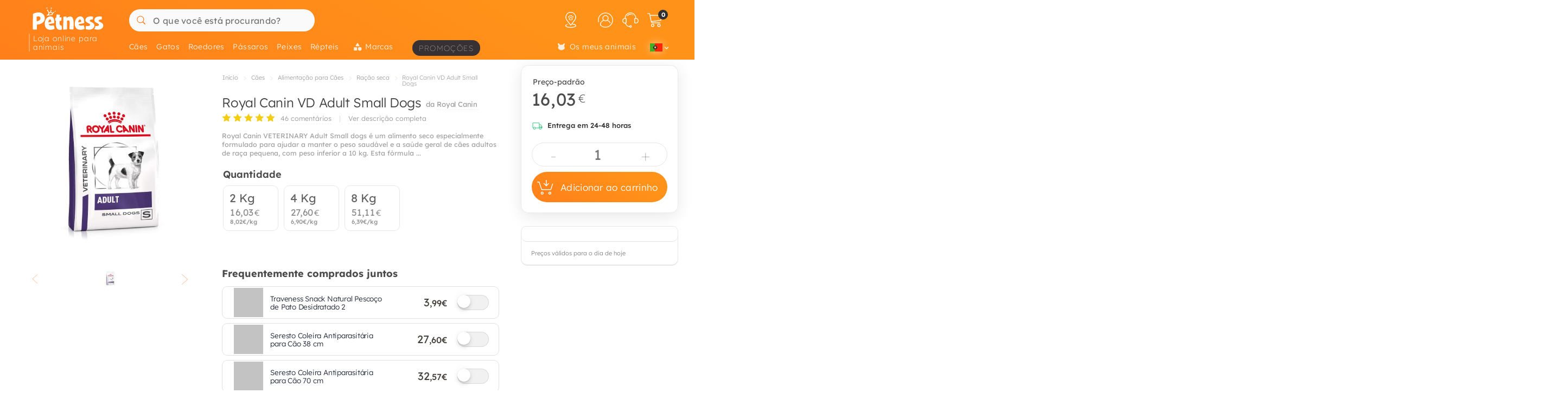

--- FILE ---
content_type: text/css
request_url: https://static.petness.pt/css/common_ptn-rev4288.css
body_size: 118320
content:
.cart-product .old-price,.is-product .product-complement--old-price,.priceProdCart .oldPrice{display:none!important}.force-bf{--bf-gradient:linear-gradient(90deg,var(--blackOwn3) 30%,#9c2d80 70%,var(--primary) 100%);--bf-gradient-mobile:linear-gradient(90deg,var(--blackOwn2) 10%,#ac368f 60%,var(--primary) 100%);--bf-gradient-radial:radial-gradient(var(--blackOwn3) 50%,#730b59 95%);--bf-label-shadow:inset 0 0 2px #fee8ff,inset 0 0 6px #464aee,0 0 3px #fce2ff,0 1px 2px lch(57 108.03 333.4/.46),0 -1px 2px #7e81fd,0 0 9px lch(75 72.73 331.32/.67)}.force-bf :is(.visibility-label,.autoapply-coupon--cart){background:var(--bf-gradient-radial)!important;box-shadow:var(--bf-label-shadow)}.force-bf :is(.visibility-label>span,.autoapply-coupon--cart){color:#fff!important}.force-bf :is(.variation-selector .visibility-label){border-radius:var(--br1)!important;margin:-19px 0 -2px!important;padding:4px 5px 4px 4px!important}.force-bf :is(.variation-selector .visibility-label) .label-triangle{display:none!important}.force-bf :is(.module2,.module3){background:var(--bf-gradient)}.force-bf :is(.new-main-nav .nav-item>a){text-shadow:0 0 3px #ab51b4,0 0 7px #e96cff}.force-bf :is(.new-main-nav .nav-item>a){text-shadow:0 0 1px #b71dc7,0 0 1px #f377ff,0 0 3px #7e2269,0 0 3px #f69dff,0 0 7px lch(72 83.14 331.67),0 0 7px lch(62 115.4 333.69)}.force-bf .m-categories__tab--wrapper>.m-category__tab.selected{text-shadow:0 0 3px #ab51b4,0 0 7px #e96cff}.force-bf .m-categories__tab--wrapper>.m-category__tab.selected:before{background:var(--bf-gradient-radial)!important;box-shadow:inset 0 0 3px #fee8ff,inset 0 0 3px #464aee,0 0 10px #fce2ff,0 1px 4px lch(57 108.03 333.4/.46),0 -2px 3px #a8aaff,0 0 30px lch(75 72.73 331.32/.67)}.force-bf.is-mobile :is(.header__container){background:var(--bf-gradient-mobile)!important}.cookieBar{background-color:#ffffffe6;border-radius:var(--br2);bottom:20px;box-shadow:0 -4px 10px #0003;color:var(--dark);cursor:pointer;display:none;font-size:12px;left:2%;line-height:1.3;padding:26px 30px;position:fixed;width:500px;z-index:99998}.cookieBar p{align-items:center;display:flex;justify-content:space-between}.cookieBar .accept-cookies{background-color:transparent;border:2px solid var(--primary);border-radius:var(--br2);color:var(--greydark);display:block;font-family:var(--titlef);font-size:18px;font-weight:400;line-height:1;margin-left:24px;padding:29px 16px;pointer-events:none;position:relative}.cookieBar:hover .accept-cookies{background-color:var(--primary);color:#fff}.new-header .contact-us>a:link,.new-header .contact-us>a:visited{color:#ffffffba;font-size:14px;line-height:32px;text-decoration:none}.shop_PTN .new-header .contact-us>a:link,.shop_PTN .new-header .contact-us>a:visited{color:#5d5d5d}.new-header .contact-us:before{content:'"';font-family:bilua-icons,system-ui;font-size:20px;vertical-align:middle}.shop_PTN .new-header .reorder{background-color:#ffffff4d;border-radius:5px;padding:5px 10px}.shop_PTN .new-header .reorder:hover{background-color:#f6f4f4}.new-header .reorder>a:visited,.shop_PTN .new-header .reorder>a:link{align-items:center;color:#5d5d5d;display:flex;font-size:14px;height:30px;line-height:15px;max-width:100px;text-align:center;text-decoration:none}.new-header .search-module form:before{color:var(--primary);content:"6";font-family:bilua-icons,system-ui;font-size:22px;height:26px;left:11px;position:absolute;top:8px}.header-float .new-header .search-module form:before{font-size:21px;left:13px;top:6px;z-index:1}.new-header.search-focussed .focusHideable{margin:0!important;max-width:0!important;opacity:0!important;pointer-events:none}.wrapper-search-suggest-bg{background-color:#0003;display:none;inset:0;position:fixed;z-index:8}.new-header .main-categories>ul{display:flex;flex-direction:column;list-style:none;margin:0;padding:0;width:100%}.new-header .main-categories>ul>li{align-content:center;align-items:center;color:#000;cursor:pointer;display:flex;justify-content:flex-start;padding-left:17px;padding-right:5px;width:19%}.shop_PTN .new-header .main-categories>ul>li{color:#594934}.new-header .main-categories>ul>li>a:link,.new-header .main-categories>ul>li>a:visited{align-items:center;color:#fff;display:flex;font-size:14px;font-weight:700;letter-spacing:1px;position:relative;text-decoration:none;text-transform:uppercase;width:100%}.shop_PTN .new-header .main-categories>ul>li>a:link,.shop_PTN .new-header .main-categories>ul>li>a:visited{position:relative;text-decoration:none}.new-header .main-categories>ul>li.menu-special{float:left;margin-left:10px}.shop_PTN .new-header .main-categories>ul>li.menu-special{float:left;margin-left:10px;margin-right:6px;position:relative;top:8px;transition:background .2s ease-in-out}.shop_PTN .new-header .main-categories>ul>li.menu-special:hover{background-color:inherit}.new-header .main-categories>ul>li.menu-special:hover{background-color:inherit}.new-header .main-categories>ul>li.menu-special>a{border:1px solid #fff;border-radius:2px;display:inline-block;height:28px;margin-top:5px;padding:4px 20px}.shop_PTN .new-header .main-categories>ul>li.menu-special>a{border:2px solid #fff;border-radius:2px;display:inline-block;height:29px;margin-top:1px;padding:5px 8px;transition:all .2s ease-in-out}.new-header .main-categories>ul>li.menu-special:hover>a{background-color:#fff;border-color:#fff}.new-header .main-nav>ul>li.menu-tips{border-radius:3px 3px 0 0;left:auto;margin-right:0;position:absolute;right:0;top:0}.header-float .new-header .main-nav>ul>li.menu-tips{left:auto;right:0}.new-home.header-float .new-header .main-nav>ul>li.menu-tips{left:auto;right:0}.new-home .new-header .main-nav>ul>li.menu-tips{align-self:flex-end;left:auto;right:0}.new-list-handler .new-header .main-nav>ul>li.menu-tips{align-self:flex-end;left:auto;right:0}.header-float.new-list-handler .new-header .main-nav>ul>li.menu-tips{align-self:flex-end;left:auto;right:0}.checkout .new-header .main-nav .menu-tips{display:none}.new-header .main-nav>ul>li.menu-tips:hover{background-color:#ffffff38}.new-header .main-nav>ul>li.menu-tips a{color:#fff!important;font-size:17px;letter-spacing:.05em!important;padding-left:8px!important;text-decoration:none;text-transform:Capitalize!important}.new-header .main-nav>ul>li.menu-tips a:before{content:"y";font-family:bilua-icons,serif;font-size:20px;left:20px;margin-right:5px;position:absolute;text-transform:lowercase;top:12px;transition:all .12s ease}.new-header .main-nav .menu-tips:hover a:before{transform:scale(1.3)}.new-header .main-categories>ul>li.menu-tips:hover a{color:#844420!important}.new-header .main-categories>ul>li>a>.dropdown-arrow{background-position:-601px -14px;height:8px;margin-top:-4px;position:absolute;right:0;top:50%;width:12px}.shop_PTN .new-header .main-categories>ul>li>a>.dropdown-arrow{background-position:-621px -14px;margin-top:-3px;transform:scale(.8)}.new-header .main-categories>ul>li:hover{background-color:#fff;border-radius:3px 3px 0 0}.new-header .main-categories>ul>li.hover,.new-header .main-categories>ul>li:hover{background-color:#fff;border-radius:4px 0 0 4px}.new-header .main-categories>ul>li .main-categories-hover{background-color:#fff;display:none;height:100%;left:0;position:absolute;top:45px;width:81%;z-index:99}.new-header .main-categories>ul>li .main-categories-hover .loading-menu,.new-header .new-main-nav>ul>li .main-categories-hover .loading-menu{align-items:center;display:flex;height:80%}.shop_PTN .new-header .main-categories>ul>li .main-categories-hover{background-color:#fff}.new-header .main-categories>ul>li.hover .main-categories-hover,.new-header .main-categories>ul>li:hover .main-categories-hover{display:block;left:19%;top:0}.new-header .main-categories .main-categories-hover .categories-block{display:inline-block;overflow:hidden;width:100%}.new-header .main-categories .main-categories-hover .categories-block .title{display:none;font-weight:700;margin:10px 15px 0;padding:0 5px 5px;text-transform:uppercase}.shop_PTN .new-header .main-categories .main-categories-hover .categories-block .title{color:#acacac;display:none;font-size:11px;font-weight:400;letter-spacing:3px;margin:18px 15px 0}.new-header .main-categories .main-categories-hover .categories-block .categories-tree{display:block;height:420px;margin-right:266px;position:relative}.shop_PTN .new-header .main-categories .main-categories-hover .categories-block .categories-tree{font-size:15px;height:427px;letter-spacing:.02em}.new-header .main-categories .main-categories-hover .categories-block .categories-tree>.category>.sub-categories{background-color:#fff;border-left:1px dashed #e6e6e6;display:none;height:420px;left:267px;margin-top:0!important;position:absolute;top:0;z-index:1}.new-header .main-categories .main-categories-hover .categories-block .categories-tree,.new-header .main-categories .main-categories-hover .categories-block .categories-tree>.category>.sub-categories{margin-top:10px}.new-header .main-categories .main-categories-hover .categories-block .categories-tree>.category>.sub-categories>a,.new-header .main-categories .main-categories-hover .categories-block .categories-tree>.category>a{display:block;height:30px;line-height:30px;padding-left:25px;position:relative;width:266px}.new-header .main-categories .main-categories-hover .categories-block .categories-tree>.category>.sub-categories>a:link,.new-header .main-categories .main-categories-hover .categories-block .categories-tree>.category>.sub-categories>a:visited,.new-header .main-categories .main-categories-hover .categories-block .categories-tree>.category>a:link,.new-header .main-categories .main-categories-hover .categories-block .categories-tree>.category>a:visited{color:inherit;display:block;text-decoration:none}.new-header .main-categories .main-categories-hover .categories-block .categories-tree>.category>a>.arrow-right{display:none;font-weight:400;position:absolute;right:10px;top:9px}.new-header .main-categories .main-categories-hover .categories-block .banner{background-position-x:right!important;background-repeat:no-repeat!important;background-size:cover!important;box-sizing:border-box;display:block;height:430px;overflow:hidden;position:absolute;right:-1px;top:0;width:341px}.new-list-handler .new-header .main-categories .main-categories-hover .categories-block .banner{width:500px}.new-header .main-categories .main-categories-hover .categories-block .categories-tree>.category.hover>.sub-categories{display:block}.new-header .main-categories .main-categories-hover .categories-block .categories-tree>.category.hover>a,.new-header .main-categories .main-categories-hover .categories-block .categories-tree>.category>.sub-categories>a.hover{background-color:#ffd447;font-weight:700}.shop_PTN .new-header .main-categories .main-categories-hover .categories-block .banner img{width:239px}.new-header .main-categories .main-categories-hover .categories-block .categories-tree>.category.hover>a>.arrow-right{display:block}.new-header .main-categories .main-categories-hover .brands-block{bottom:0;display:flex;flex-direction:row;padding:16px 16px 21px 8px;position:absolute;width:100%}.new-header .main-categories .main-categories-hover .brands-block .title{color:#5a5a5a;display:none;font-size:12px;font-weight:400;padding-right:15px;text-transform:uppercase;vertical-align:middle;white-space:nowrap;width:20px!important}.new-header .main-categories .main-categories-hover .brands-block .brands-list{align-items:center;display:flex;flex:1 1 90%;justify-content:space-around;position:relative}.new-header .main-categories .main-categories-hover .brands-block .brands-list>a:link,.new-header .main-categories .main-categories-hover .brands-block .brands-list>a:visited{display:inline-block;text-align:center;vertical-align:middle;width:12%}.new-header .main-categories .main-categories-hover .brands-block .brands-see-all{align-self:flex-end;text-align:center;white-space:nowrap}.new-header .main-categories .main-categories-hover .brands-block .brands-see-all>a:link,.new-header .main-categories .main-categories-hover .brands-block .brands-see-all>a:visited{background-color:#00b9eb;border-bottom:3px solid #0ca4ce;border-radius:3px;color:#fff;display:inline-block;font-size:13px;margin-left:15px;padding:11px 24px 10px;text-align:center;text-decoration:none;vertical-align:middle}.new-header .main-categories .main-categories-hover .brands-block img{filter:grayscale(100%)}.new-header .main-categories .main-categories-hover .brands-block img:hover{filter:none}.content-header{background-color:#fcfcfc;color:#636363;display:table;margin:0 auto 0 -20px;opacity:.7;padding:20px 0;position:relative;top:0;width:100%;z-index:10}.content-header-handler{align-items:center;display:flex;flex-direction:row;justify-content:space-between;width:100%}.new-list-handler .content-header .content-header-handler{opacity:.8;transition:opacity .15s ease-in-out}.new-list-handler .content-header .content-header-handler:hover{opacity:1}.content-header-handler>div{display:inline-flex;flex:1 1 25%;flex-direction:column;position:relative}.content-header-handler>div .icon{display:block;height:20px;left:20px;margin-top:-10px;position:absolute;top:50%}.content-header-handler>div>.title,.content-header-handler>div>a>.title{color:#2b2b2b;display:block;font-size:14px;font-weight:400;text-transform:uppercase}.content-header-handler>div>.subtitle,.content-header-handler>div>a>.subtitle{color:#636363;display:block}.content-header-handler>.module-secured{padding-left:57px}.content-header-handler>.module-secured .icon{background-position:-472px -39px;width:17px}.content-header-handler>.module-freeship{padding-left:67px}.content-header-handler>.module-freeship .icon{background-position:-499px -39px;width:27px}.checkout .content-header-handler>div span{color:#fff!important}.content-header-handler>.module-bestprice{padding-left:66px}.content-header-handler>.module-bestprice>a{display:block;text-decoration:none}.content-header-handler>.module-bestprice .icon{background-position:-535px -39px;width:26px}.content-header-handler>.module-sac{padding:10px 0 10px 66px;width:300px}.content-header-handler>.module-sac>a{display:block;text-decoration:none}.content-header-handler>.module-sac .subtitle,.content-header-handler>.module-sac .title{border:none}.content-header-handler>.module-sac .icon{background-position:-569px -9px;background-size:779px;display:block;filter:grayscale(1);height:26px;inset:50% 0 -20px 20px;position:absolute;width:26px}.header-float .new-header .module2 .search-module input[type=submit]{border-radius:0 2px 2px 0;box-shadow:none!important;height:38px;line-height:1;position:relative;top:0;width:62px}.header-float .new-header .module2 .search-module .search-header-button{position:relative;top:2px}.p-relative{position:relative!important}.no-padding{padding:0!important}.no-margin{margin:0!important}.no-border{border:0!important}.w50{flex:0 0 50%;width:50%!important}.w75{flex:0 0 75%;width:75%!important}.w100{flex:0 0 100%!important;width:100%!important}.w-auto{flex:0 1 auto!important;width:auto!important}.padding10{padding:10px}.padding20{padding:20px}.padding-lat-10{padding-left:10px;padding-right:10px}.padding-lat-20{padding-left:20px;padding-right:20px}.margin-lat-20{margin-left:20px;margin-right:20px}.padding-bottom-filter-item{padding-bottom:36px}.hidden{display:none!important}.v-hidden{pointer-events:none!important;visibility:hidden!important}input.hidden-input{opacity:0;position:absolute}.opacity0{opacity:0!important}.opacity100{opacity:100%!important}.mb0{margin-bottom:0!important}.mb3{margin-bottom:3px!important}.mb5{margin-bottom:5px!important}.mb8{margin-bottom:8px!important}.mb10{margin-bottom:10px!important}.mb15{margin-bottom:15px!important}.mb20{margin-bottom:20px!important}.mb30{margin-bottom:30px!important}.mb40{margin-bottom:40px!important}.mb50{margin-bottom:50px!important}.mb60{margin-bottom:60px!important}.mt0{margin-top:0!important}.mt5{margin-top:5px!important}.mt8{margin-top:8px!important}.mt10{margin-top:10px!important}.mt15{margin-top:15px!important}.mt20{margin-top:20px!important}.mt25{margin-top:25px!important}.mt30{margin-top:30px!important}.mt35{margin-top:35px!important}.mt40{margin-top:40px!important}.mt50{margin-top:50px!important}.mr0{margin-right:0!important}.mr5{margin-right:5px!important}.mr10{margin-right:10px!important}.mr20{margin-right:20px!important}.mr25{margin-right:25px!important}.mr30{margin-right:30px!important}.ml3{margin-left:3px!important}.ml5{margin-left:5px!important}.ml10{margin-left:10px!important}.ml20{margin-left:20px!important}.p15{padding:15px!important}.pt3{padding-top:3px!important}.pt5{padding-top:5px!important}.pl15{padding-left:15px!important}.pt0{padding-top:0!important}.pt25{padding-top:25px!important}.pr15{padding-right:15px}.pl10{padding-left:10px!important}.lh1-6{line-height:1.6!important}.upper{text-transform:uppercase!important}.oVisible{overflow:visible!important}.oHidden{overflow:hidden!important}.oAutoY{overflow-y:auto!important}.oAutoX{overflow-x:auto!important}.displayFlex{display:flex!important}.c-green{color:#00c167}.color-primary{color:var(--primary)!important}.color-secondary{color:var(--secondary)!important}.color-promo{color:var(--superjueves-soft)}.white-text{color:#fff!important}.border{border:1px solid}.border-w2{border-width:2px}.border-r2{border-radius:var(--br2)}.border-coral{border-color:var(--secondary)}.flex-row{align-items:center;display:flex;flex:1 1 auto;flex-direction:row!important;width:100%}.flex-column{align-items:center;display:flex;flex:1 1 auto;flex-direction:column!important}.align-fs{align-items:flex-start!important}.align-fe{align-items:flex-end!important}.align-c{align-items:center!important}.align-b{align-items:baseline!important}.justify-fs{justify-content:flex-start!important}.justify-fe{justify-content:flex-end!important}.justify-c{justify-content:center}.justify-sb,.space-b{justify-content:space-between}.flex-wrap{flex-wrap:wrap}.flex-auto{flex:0 0 auto}.font-normal{font-weight:400!important}.is-disabled{opacity:.5!important;pointer-events:none!important}.font-weight-bold{font-weight:700!important}.cursor-pointer{cursor:pointer!important}.viewToggle{margin:0;max-height:0;opacity:0;overflow:hidden;padding:0;pointer-events:none;transition:opacity .4s ease-out,max-height .22s ease-out}.viewToggle.is-visible{max-height:400px;opacity:1}.italic{font-style:italic}.small-text{font-size:11px}.icon-medium{flex:0 0 14px!important;max-height:16px;padding:0!important;width:14px!important}.font-size12{font-size:12px}.text-center{text-align:center}.text-left{text-align:left!important}.text-titlef{font-family:var(--titlef)}.no-scroll{overflow:hidden!important}.fs0-5{font-size:.5rem!important}.fs1{font-size:1rem!important}.fs1-5{font-size:1.5rem!important}.fs2{font-size:2rem!important}.font-title{font-family:var(--titlef)}.desktop .full-row-bg:before{background:var(--greylight);border-bottom:1px solid #eaeaea;content:"";display:block;inset:0 800px -1px -800px;position:absolute;width:calc(100% + 1600px);z-index:-1}@font-face{font-family:bilua-icons;font-style:normal;font-weight:400;src:url(/fonts/bilua-icons.eot);src:url(/fonts/bilua-icons.eot?#iefix) format("embedded-opentype"),url(/fonts/bilua-icons.woff) format("woff"),url(/fonts/bilua-icons.ttf) format("truetype"),url(/fonts/bilua-icons.svg#bilua-icons) format("svg")}[data-icon]:before{font-family:bilua-icons,system-ui!important}[class*=" icon-"]:before,[class^=icon-]:before{font-family:bilua-icons,system-ui!important;font-style:normal!important;font-variant:normal!important;font-weight:400!important;text-transform:none!important;speak:none;line-height:1;-webkit-font-smoothing:antialiased;-moz-osx-font-smoothing:grayscale}.icon-facebook:before{content:"a"}.icon-angle-down:before{content:"c"}.icon-angle-left:before{content:"d"}.icon-angle-right:before{content:"e"}.icon-angle-up:before{content:"f"}.icon-chevron-right:before{content:"g"}.icon-chevron-left:before{content:"h"}.icon-chevron-down:before{content:"i"}.icon-chevron-up:before{content:"j"}.icon-navicon:before{content:"k"}.icon-social-googleplus:before{content:"l"}.icon-pinterest-p:before{content:"m"}.icon-pinterest:before{content:"n"}.icon-book:before{content:"o"}.icon-bubble:before{content:"p"}.icon-bubble-3:before{content:"q"}.icon-search:before{content:"r"}.icon-paper-airplane:before{content:"s"}.icon-android-send:before{content:"t"}.icon-android-textsms:before{content:"u"}.icon-android-done:before{content:"v"}.icon-android-close:before{content:"w"}.icon-android-done-all:before{content:"x"}.icon-android-bulb:before{content:"y"}.icon-star:before{content:"z"}.icon-star-half:before{content:"A"}.icon-star-half-o:before{content:"B"}.icon-star-o:before{content:"C"}.icon-twitter:before{content:"D"}.icon-paper-plane:before{content:"F"}.icon-attach:before{content:"G"}.icon-clip:before{content:"H"}.icon-tag:before{content:"I"}.icon-tags:before{content:"J"}.icon-flame:before{content:"K"}.icon-caddie-shopping-streamline:before{content:"M"}.icon-remove:before{content:"N"}.icon-check-mark:before{content:"O"}.icon-mail-send:before{content:"P"}.icon-gear-setting-2:before{content:"Q"}.icon-plus-big:before{content:"R"}.icon-drag:before{content:"U"}.icon-equalizer:before{content:"X"}.icon-search-1:before{content:"Y"}.icon-forward:before{content:"Z"}.icon-package:before{content:"0"}.icon-heart-3:before{content:"4"}.icon-heart-o:before{content:"5"}.icon-ios-drag:before{content:"W"}.icon-drag-1:before{content:"3"}.icon-wand:before{content:"8"}.icon-grid:before{content:":"}.icon-list:before{content:";"}.icon-image:before{content:"<"}.icon-sort:before{content:"="}.icon-filter:before{content:">"}.icon-picture-o:before{content:"E"}.icon-android-arrow-forward:before{content:"b"}.icon-android-arrow-back:before{content:"L"}.icon-ios-arrow-thin-left:before{content:"S"}.icon-ios-arrow-thin-right:before{content:"T"}.icon-ios-arrow-right:before{content:"V"}.icon-ios-arrow-left:before{content:"1"}.icon-cart:before{content:"2"}.icon-search-custom:before{content:"6"}.icon-order:before{content:"7"}.icon-user:before{content:"9"}.icon-faq:before{content:"!"}.icon-contact:before{content:'"'}.icon-ios-close-empty:before{content:"#"}.icon-ios-time-outline:before{content:"$"}.icon-arrow-full-lowerright:before{content:"%"}.icon-arrow-down-right:before{content:"&"}.icon-bag:before{content:"'"}.icon-check-mark-4:before{content:"*"}.icon-close-circle-outline:before{content:"+"}.icon-history:before{content:"("}.icon-noun-110305-cc:before{content:")"}.icon-noun-334244-cc:before{content:","}.icon-icon-results:before{content:"-"}.icon-login:before{content:"."}.icon-eshop-1:before{content:"?"}.icon-eshop-2:before{content:"@"}.icon-eshop-3:before{content:"["}.icon-eshop-4:before{content:"]"}.icon-eshop-5:before{content:"^"}.icon-eshop-6:before{content:"_"}.icon-eshop-7:before{content:"`"}.icon-eshop:before{content:"/"}.icon-eshop-8:before{content:"{"}.icon-eshop-9:before{content:"|"}.icon-eshop-10:before{content:"}"}.icon-eshop-11:before{content:"~"}.icon-eshop-12:before{content:"\\"}.icon-eshop-13:before{content:"\e000"}.icon-eshop-14:before{content:"\e001"}.icon-eshop-15:before{content:"\e002"}.icon-eshop-16:before{content:"\e003"}.icon-eshop-17:before{content:"\e004"}.icon-eshop-18:before{content:"\e005"}.lm .icon-android-close:before{content:"w"}@font-face{font-family:bilua-icons2;font-style:normal;font-weight:400;src:url(/fonts/bilua-icons2.eot);src:url(/fonts/bilua-icons2.eot?#iefix) format("embedded-opentype"),url(/fonts/bilua-icons2.woff) format("woff"),url(/fonts/bilua-icons2.ttf) format("truetype"),url(/fonts/bilua-icons2.svg#bilua-icons2) format("svg")}[data-icon]:before{content:attr(data-icon);font-family:bilua-icons2,system-ui!important;font-style:normal!important;font-variant:normal!important;font-weight:400!important;text-transform:none!important;speak:none;line-height:1;-webkit-font-smoothing:antialiased;-moz-osx-font-smoothing:grayscale}[class*=" icon2-"]:before,[class^=icon2-]:before{font-family:bilua-icons2,system-ui!important;font-style:normal!important;font-variant:normal!important;font-weight:400!important;text-transform:none!important;speak:none;line-height:1;-webkit-font-smoothing:antialiased;-moz-osx-font-smoothing:grayscale}.icon2-binoculars:before{content:"a"}.icon2-check-1:before{content:"b"}.icon2-close:before{content:"c"}.icon2-search:before{content:"d"}.icon2-zoom-in:before{content:"e"}.icon2-add-1:before{content:"f"}.icon2-arrow-down-12:before{content:"g"}.icon2-arrow-left:before{content:"h"}.icon2-arrow-right:before{content:"i"}.icon2-arrow-left-7:before{content:"j"}.icon2-arrow-right-7:before{content:"k"}.icon2-arrow-down-7:before{content:"l"}.icon2-arrow-up-7:before{content:"m"}.icon2-badge-2:before{content:"n"}.icon2-badge-number-one-1:before{content:"o"}.icon2-box-handle-1:before{content:"p"}.icon2-bubble-chat-edit-1:before{content:"q"}.icon2-thumbs-down-2:before{content:"r"}.icon2-thumbs-up-2:before{content:"s"}.icon2-view-module-2:before{content:"t"}.icon2-view-module-1:before{content:"u"}.icon2-view-headline:before{content:"v"}.icon2-truck-delivery-time:before{content:"w"}.icon2-synchronize-time:before{content:"x"}.icon2-shopping-cart-down-2:before{content:"y"}.icon2-shopping-cart-4:before{content:"z"}.icon2-shopping-bag-3:before{content:"A"}.icon2-shopping-bag-2:before{content:"B"}.icon2-share:before{content:"C"}.icon2-report-problem-circle:before{content:"D"}.icon2-price-down:before{content:"E"}.icon2-rank-army-star-1:before{content:"F"}.icon2-percent-box:before{content:"G"}.icon2-navigation-show-more-2:before{content:"H"}.icon2-navigation-show-more-1:before{content:"I"}.icon2-megaphone-1:before{content:"J"}.icon2-logo-circle-facebook:before{content:"K"}.icon2-logo-circle-instagram:before{content:"L"}.icon2-logo-circle-pinterest:before{content:"M"}.icon2-logo-circle-twitter-bird:before{content:"N"}.icon2-logo-new-circle-google-plus:before{content:"O"}.icon2-logo-twitter-bird:before{content:"P"}.icon2-logo-pinterest:before{content:"Q"}.icon2-logo-new-google:before{content:"R"}.icon2-logo-facebook:before{content:"S"}.icon2-logo-instagram:before{content:"T"}.icon2-hide:before{content:"U"}.icon2-filter-text:before{content:"V"}.icon2-filter-2:before{content:"W"}.icon2-filter-1:before{content:"X"}.icon2-file-video-upload:before{content:"Y"}.icon2-file-landscape-text:before{content:"Z"}.icon2-credit-card-visa:before{content:"0"}.icon2-credit-card-master-card:before{content:"1"}.icon2-credit-card-lock:before{content:"2"}.icon2-credit-card-amex:before{content:"3"}.icon2-credit-card:before{content:"4"}.icon2-coupon-discount:before{content:"5"}.icon2-computer-check-lock:before{content:"6"}.icon2-cloud-download:before{content:"7"}.icon2-coin-bank-note:before{content:"8"}.icon2-coins-2:before{content:"9"}.icon2-check-box-1:before{content:"!"}.icon2-calendar-1:before{content:'"'}.icon2-box-2:before{content:"#"}.icon2-bank-notes-atm:before{content:"$"}.icon2-bank-notes-1:before{content:"%"}.icon2-box-time:before{content:"&"}.icon2-alarm:before{content:"'"}.icon2-alarm-clock:before{content:"("}.icon2-account-circle-1:before{content:")"}.icon2-heart:before{content:"*"}.icon2-link-1:before{content:"+"}.icon2-link-2:before{content:","}.icon2-link-3:before{content:"-"}.icon2-lock-key:before{content:"."}.icon2-arrow-left-12:before{content:"/"}.icon2-arrow-right-12:before{content:":"}.icon2-arrow-down-right-7:before{content:";"}.icon2-arrow-down-left-7:before{content:"<"}.icon2-arrow-up-12:before{content:"="}.icon2-arrow-up:before{content:">"}.icon2-arrow-down:before{content:"?"}.icon2-expand-1:before{content:"@"}.icon2-email-send-1:before{content:"["}.icon2-email-2:before{content:"]"}.icon2-file-checklist:before{content:"^"}.icon2-globe-2:before{content:"_"}.icon2-rank-army-star-badge-2:before{content:"`"}.icon2-percent-circle:before{content:"{"}.icon2-phone-call-outgoing:before{content:"|"}.icon2-view-2:before{content:"}"}.icon2-view-1:before{content:"~"}.icon2-user-chat-1:before{content:"\\"}.select-style-hack{background-color:#fff;border:1px solid #aaa;border-radius:4px;box-shadow:0 0 0 1px #0000000a;box-sizing:border-box;color:#212121;font-weight:600;margin:0;max-width:100%;width:auto}.select-style-hack::-ms-expand{display:none}.select-style-hack:focus{box-shadow:0 0 0 3px -moz-mac-focusring;color:#212121;outline:none}.filters-bar-float .new-list .filters{margin-top:0;position:fixed;top:94px;z-index:9998}.new-list a,.new-list a:target,.new-list a:visited{color:#1a1a1a}.new-list-handler .handler,.user .handler{max-width:1440px;width:100%}.is-product .bgHandler,.new-list-handler .bgHandler,.user .bgHandler{display:block;margin:0 auto;position:relative;width:100%}.new-list-handler .content-header,.user .content-header{margin:0;padding-top:29px;width:1262px;z-index:4}.is-product .new-header .module1 .full-row-center,.is-product .new-header .module3 .full-row-center,.new-list-handler .new-header .module1 .full-row-center,.new-list-handler .new-header .module2 .full-row-center .module2-handler,.new-list-handler .new-header .module3 .full-row-center,.user .new-header .module1 .full-row-center,.user .new-header .module2 .full-row-center .module2-handler,.user .new-header .module3 .full-row-center{max-width:1440px;width:100%}.is-product .content,.new-list-handler .content,.user .content{background:#f5f5f5;float:none;margin:0 auto;max-width:1440px;padding-left:0;padding-right:0;padding-top:87px;position:relative;width:100%}.new-list .clear:after,.new-list .clear:before{content:"";display:table}.new-list .clear:after{clear:both}.new-list .clear{zoom:1;clear:none;display:block;height:auto;overflow:visible;visibility:visible;width:auto}.is-product .main-wrapper,.new-list .main-wrapper{margin:0 auto;max-width:1440px;min-width:980px;position:relative;width:100%;z-index:1}.new-list input[type=checkbox].hidden-checkbox,.new-list input[type=radio]{cursor:default;opacity:0;position:absolute}.new-list .filter__item--options>li>label{cursor:pointer;display:block}.new-list .flex{display:flex}.new-list .inline-flex{display:inline-flex;flex-flow:row}.products-list--page{padding-bottom:40px}.top-bar{display:block;height:32px;left:0;margin-top:9px;position:relative;top:0}.refine-bar__shadow{box-shadow:0 3px 6px -2px #0000001a,0 -10px 10px -9px #00000014}.top-bar--content{align-items:flex-start;display:flex;height:auto;left:277px;overflow:hidden;padding:9px 20px 0 10px;position:relative;width:77%}.refine-bar__filters{display:inline-block;left:227px;position:absolute}.header-float .top-bar--content{height:32px;padding:7px 16px 0 1px}.is-product .top-bar{margin-bottom:9px;margin-top:0}.icono-refinar{color:#4dcba1;font-size:14px;position:absolute;transform:rotate(90deg) translate(-2px)}.refine-bar__filters--title:hover .icono-refinar{color:#fff}.icono-refinar+span{margin-left:35px}.refine-bar__filters--title{background:#4dcba1;color:#fff;cursor:pointer;display:inline-block;font-size:11px;height:46px;letter-spacing:2px;padding-left:15px;padding-right:30px;padding-top:17px;position:relative;width:auto}.refine-bar__filters--title:hover{background:#34b288;color:#fff}.lil-arrow-bar{border-right:1px solid #fff;border-top:1px solid #fff;float:right;height:7px;margin-left:7px;position:absolute;right:12px;top:19px;transform:rotate(45deg);transition:transform .3s,top .4s;width:7px;z-index:10}input[id^=toggle--r]:not(:checked)+label.refine-bar__filters--title .lil-arrow-bar{top:19px}input[id^=toggle--r]:checked+label.refine-bar__filters--title .lil-arrow-bar{border-right:1px solid #999;border-top:1px solid #999;top:19px;transform:rotate(135deg) translate3d(-2px,0,0);transform-origin:center}input[id^=toggle--r]:checked+label.refine-bar__filters--title{background:#fafafa;color:#444}input[id^=toggle--r]:not(:checked)+label .icono-refinar{color:#fff}input[id^=toggle--r]:checked+label.refine-bar__filters--title:hover{background:#4dcba1;color:#fff}input[id^=toggle--r]:checked+label.refine-bar__filters--title:hover .lil-arrow-bar{border-color:#fff}label.refine-bar__filters--title:hover .lil-arrow-bar{border-color:#fff}.refine-bar__filters--container{background:#fff;border-radius:0 0 3px 3px;box-shadow:0 1px 8px #0000001a;display:block;height:46px;left:0;min-width:650px;overflow:hidden;padding:0;position:absolute;top:46px;transition:height .4s cubic-bezier(0,1.13,.14,1.35);width:auto}input[id^=toggle--r]:checked~.refine-bar__filters--container{border:none;height:0}.refine__item{display:inline-block;margin-right:-4px}input[type=checkbox].refine__item--value{opacity:0;position:absolute}input[type=checkbox].refine__item--value+label{color:#404040;cursor:pointer;display:inline-flex;font-size:11px;font-weight:400;letter-spacing:1px;padding:18px 13px 17px 42px;position:relative;text-transform:uppercase;-webkit-user-select:none;-moz-user-select:none;-ms-user-select:none}input[type=checkbox].refine__item--value+label:hover{background:#f5f5f5;color:#000}input[type=checkbox].refine__item--value+label:before{border:2px solid #e0e0e0;border-radius:1px;content:"";display:block;height:20px;left:15px;position:absolute;top:13px;transition:all .05s ease-in-out,border-color .08s;width:20px}input[type=checkbox].refine__item--value+label:hover:before{border:2px solid #4dcba1}input[type=checkbox].refine__item--value:checked+label:after{content:none}input[type=checkbox].refine__item--value:checked+label:before{border-color:transparent #4dcba1 #4dcba1 transparent;border-radius:0;border-style:solid;border-width:2px;left:18px;top:8px;transform:rotate(45deg);width:13px}input[type=checkbox].refine__item--value:checked+label{color:#0c0c0c;font-weight:900}.refine-bar__sort{display:inline-flex;height:auto;margin-right:4px;position:relative}.refine-bar__inspire{display:inline-flex;height:32px;position:relative}.refine-bar__sort--title{color:#bbb;display:inline-block;font-size:18px;height:46px;padding:13px 5px 0;position:relative;width:auto}.refine-bar__sort--select{background:#fafafa;border:solid #f1f1f1;border-radius:var(--brfull);border-width:0 1px;display:inline-block;font-size:14px;height:38px;margin:auto;overflow:visible;position:relative;top:0;width:245px}.refine-bar__sort--select>input:not(:checked):hover~.lil-arrow-bar2{border-color:#fff;pointer-events:none}.lil-arrow-bar2{border-right:1px solid #444;border-top:1px solid #444;float:right;height:7px;margin-left:7px;pointer-events:none;position:absolute;right:16px;top:18px;transform:rotate(45deg);transition:transform .3s;width:7px;z-index:20}.refine-bar__sort--select>input:not(:checked)~.lil-arrow-bar2{border-right:1px solid #999;border-top:1px solid #999;float:right;height:7px;margin-left:7px;position:absolute;right:16px;top:13px;transform:rotate(135deg);width:7px;z-index:8}.refine-bar__sort--select>input:checked~.lil-arrow-bar2{border-right:1px solid #444;border-top:1px solid #444;float:right;height:7px;position:absolute;right:20px;top:13px;transform:rotate(135deg);width:7px;z-index:20}.refine-bar__sort--select .placeholder,.refine-bar__sort--select .sort-option{cursor:default;display:block;height:39px;padding:15px 18px;position:relative;width:100%}.refine-bar__sort--select>input:checked~.option>.sort-option{background:#fff;color:#555;font-size:13px;font-weight:400;letter-spacing:.01em}.refine-bar__sort--select:hover>input:not(:checked)~.option>.sort-option:nth-of-type(1){background:var(--primary);border-radius:var(--brfull);color:#fff}.refine-bar__sort--select>input:not(:checked)~.option>.sort-option:nth-of-type(1){background:none;padding-left:45px}.refine-bar__sort--select>input:not(:checked)~.option>.sort-option:nth-of-type(1):before{color:var(--primary);content:"=";font-family:bilua-icons,system-ui;font-size:24px;left:12px;position:absolute;top:47%;transform:translateY(-50%)}.refine-bar__sort--select:hover .sort-option:nth-of-type(1):before{color:#fff!important}.refine-bar__sort--select>input:not(:checked)~.placeholder{visibility:hidden}.refine-bar__sort--select label.option:first-of-type .sort-option{border-top:1px solid #e8e8e8;border-top-left-radius:var(--br2);border-top-right-radius:var(--br2)}.refine-bar__sort--select label.option:last-child .sort-option{border-bottom-left-radius:var(--br2);border-bottom-right-radius:var(--br2);box-shadow:0 14px 20px -10px #00000059}.refine-bar__sort--select label.option:first-of-type input:not(:checked)+span:after{border-color:transparent transparent #fff;border-style:solid;border-width:0 8px 8px;content:"";filter:drop-shadow(0 -1px #dcdcdc);left:37px;position:absolute;top:-7px}.refine-bar__sort--select>input:not(:checked)~label.option:last-child .sort-option{border-bottom-left-radius:0;border-bottom-right-radius:0;box-shadow:none}.placeholder{font-size:13px;font-style:italic}.refine-bar__sort--select>input{cursor:pointer;display:block;height:36px;margin:0;opacity:0;position:absolute;top:0;width:100%;z-index:1}.refine-bar__sort--select>input:not(:checked){z-index:4}.refine-bar__sort--select .sort-option{border-left:1px solid hsla(0,0%,87%,.5);border-right:1px solid hsla(0,0%,87%,.7)}.header-float .refine-bar__sort--select>input{height:38px}.refine-bar__sort--select>input:not(:checked)~label.option>span.sort-option{border:0;display:none}.refine-bar__sort--select>span.placeholder{color:var(--primary);display:inline-block;font-size:13px;font-style:normal;font-weight:600;height:38px;margin-bottom:10px!important;padding-top:11px;position:relative}.refine-bar__sort--select label.option span.sort-option{display:flex;justify-content:space-between;padding-top:12px;position:relative;z-index:2}.sort-option .small-badge{align-items:center;background:var(--primarylight);border-radius:var(--brfull);color:#fff;display:flex;font-size:8px;font-weight:700;height:14px;justify-content:center;letter-spacing:.1em;line-height:1;margin-left:4px;margin-top:1px;padding:4px 6px;position:relative;width:auto}.header-float .refine-bar__sort--select>span.placeholder{height:38px;pointer-events:none}.refine-bar__sort--select label.option span.sort-option:hover{background:var(--primary);color:#fff;-webkit-user-select:none;-moz-user-select:none;-ms-user-select:none;user-select:none}.refine-bar__sort--select label.option span.sort-option:active{background:var(--primarydark)}.refine-bar__sort--select label.option input{display:none}.refine-bar__sort--select label.option input:checked~span.sort-option{background:#fff;border-radius:20px;border-top:none;color:#212121;display:block;font-size:14px;font-weight:500;height:38px!important;letter-spacing:.02em;padding-top:11px;position:absolute;top:0;width:100%;z-index:3}.header-float .refine-bar__sort--select label.option input:checked~span.sort-option{height:38px!important;padding-top:10px}.refine-bar__sort--select label.option input:checked~span.sort-option .small-badge{display:none}.new-list .refine-bar__sort-and-view{display:inline-flex;height:38px;margin:0;position:absolute;right:9px;top:0}.new-list .refine-bar__sort-and-view.fixed{display:block;left:unset;position:fixed;right:2%;top:100px;z-index:9999}.new-list .refine-bar__sort-and-view.fixed .refine-bar__sort--select{box-shadow:0 6px 40px #0003}.smartbar-popup~.globalHandler .new-list .refine-bar__sort-and-view.fixed{top:140px!important}.top-bar .refine-bar__sort-and-view{display:none;position:absolute;right:0}.header-float .top-bar .refine-bar__sort-and-view{display:block;margin-top:0;top:0}.brandGlobalHandler .refine-bar__sort-and-view{justify-content:flex-end}.refine-bar__view{display:inline-flex;height:32px;position:relative;top:0}.view-option{cursor:pointer;font-size:23px;height:32px;overflow:hidden;padding:4px 10px;position:relative;text-rendering:optimizeLegibility!important;top:0;transition:background .12s ease;width:44px;-webkit-font-smoothing:antialiased!important}.view-option:hover{background:#4dcba1}.icono-view{color:#cdcdcd}.view-option:hover .icono-view{color:#fff}.view-option:active .icono-view{color:#dedede}.view-option:active{background:#39c697}.view-option>input:checked+.icono-view{color:#4dcba1}.view-option:hover>input:checked+.icono-view{color:#fff}.icono-view.icon-noun-110305-cc{font-size:23px;left:1px;position:relative;top:-1px}.view-option:active .icono-view.icon-noun-110305-cc{top:0}.icono-view.icon-results{font-size:24px;left:-1px;position:relative;top:-4px}.view-option:active .icono-view.icon-results{top:-3px}.icono-view.icon-noun-334244-cc{left:2px;position:relative;top:0}.view-option:active .icono-view.icon-noun-334244-cc{top:1px}.view-option{border:solid #f1f1f1;border-width:0 1px 0 0}.view-option:last-child{border:none}.header-float .view-option:last-child{border-right:1px solid #f1f1f1}.tooltip-toggle{background-image:url(/imgs/info-tooltip-toggle.svg);background-position:50%;background-repeat:no-repeat;background-size:65%;cursor:default;display:block;flex-direction:column;height:26px;opacity:.7;position:absolute;right:0;text-align:right;top:3px;transition:all .12s ease-out;width:26px}.tooltip-toggle:hover{background-size:90%;opacity:1}.tooltip-toggle:before{background-color:#4b4442;border-radius:var(--br2);color:#fff;content:attr(aria-label);margin-left:89px;margin-top:-11px;max-width:380px;min-width:230px;padding:.7rem 1rem;position:absolute;text-transform:none;transition:all .8s ease;width:auto}.tooltip-toggle:after{border:7px solid transparent;border-right-color:#4b4442;content:" ";font-size:0;line-height:0;margin-left:76px;margin-top:5px;position:absolute;transition:all .8s ease;width:0}.tooltip-toggle:after,.tooltip-toggle:before{color:#efefef;font-size:12px;opacity:0;pointer-events:none;text-align:left}.tooltip-toggle:hover:after,.tooltip-toggle:hover:before{opacity:1;transform:translate(-81px);transition:all .2s ease}.new-list .filters{background:#fff;border:1px solid #e0e0e0;border-bottom:none;border-radius:0 0 2px 2px;border-top-color:transparent;display:inline-block;float:left;height:auto;min-height:50px;position:relative;width:248px;z-index:3}.header-float .new-list .filters{padding-top:90px}.ctry_ES.header-float .new-list .filters{padding-top:120px}.header-float.landing-marca .new-list .filters{margin-top:40px}.new-list .apply-filters{background:#fff;border:none;border-bottom:1px solid #e0e0e0;border-radius:0 0 4px 4px;color:#444;cursor:pointer;font-size:11px;height:62px;letter-spacing:2px;padding:15px;position:relative;text-align:left;text-transform:uppercase;transition:height .12s ease-in-out,background-color .2s ease-in-out;width:100%}.new-list .apply-filters.bottom{border-bottom-left-radius:4px;border-bottom-right-radius:4px;transition:all .12s ease-in-out}.new-list .apply-filters .apply-changes{display:none}.new-list .apply-filters .no-changes{display:block}.new-list .apply-filters.edit .apply-changes{display:block!important}.new-list .apply-filters.edit .no-changes{display:none!important}.new-list .button-filters-float{margin-left:-1px;position:fixed;top:96px;width:228px;z-index:999}.new-list .button-filters-float button{border:1px solid #e0e0e0;box-shadow:0 4px 12px -3px #0000001f;margin-top:-1px}.new-list .apply-filters.edit{background:#4dcba1;border:none;border-bottom:3px solid rgba(0,0,0,.08);box-shadow:0 4px 12px -3px #0000004d;color:#fff;font-weight:600}.new-list .apply-filters.edit:hover{background-color:#4dcba1}.new-list .apply-filters.edit:before{color:#fff;opacity:1}.new-list .apply-filters.edit:after{color:#fff;content:"8";font-family:bilua-icons,system-ui;font-size:24px;font-weight:400;position:absolute;right:14px;text-align:right;text-transform:none;top:14px;transition:all .1s ease-in-out}.new-list .apply-filters.edit:active{background:#4dcba1;transform:translateY(3px);-webkit-user-select:none;-moz-user-select:none;-ms-user-select:none;user-select:none}.new-list .apply-filters.off,.new-list .apply-filters.off:hover{background:#d3d3d3}.new-list .apply-filters:before{color:#fff;opacity:0}.new-list .apply-filters:after{color:transparent;content:"8";font-family:bilua-icons,system-ui;font-size:26px;font-weight:400;position:absolute;right:100px;text-align:right;text-transform:none;top:15px;transition:all .1s ease-in-out}.new-list .filter__item{position:relative}.new-list .filter__item .filter__item--title-unit{font-size:12px;letter-spacing:0}.new-list .filter__slider{clear:both;overflow-y:visible!important;padding:15px 25px 15px 10px;position:relative;width:100%}.new-list .filter__slider .filter_slider_info{color:#404040;font-size:13px;margin-top:10px;width:100%}.new-list .filter__item--title{display:block;font-family:var(--titlef);font-size:12px;font-weight:700;height:auto;letter-spacing:2px;line-height:1.3;padding-bottom:7px;padding-right:20px;padding-top:15px;position:relative;text-transform:uppercase;width:100%}.new-list .lil-arrow{border-right:2px solid #888;border-top:2px solid #888;float:right;height:9px;position:relative;right:-8px;top:4px;transform:rotate(135deg);transition:transform .3s;width:9px}.new-list .filter__item--view-more{border-radius:20px;bottom:0;display:block;font-size:12px;height:27px;margin:0 0 10px;padding:7px 0 9px 25px;position:relative;text-align:left;-webkit-user-select:none;-moz-user-select:none;-ms-user-select:none;user-select:none;width:auto;z-index:0}.new-list .filter__item--view-more>span{display:inline-block;position:relative;text-align:left}.new-list input[id^=toggle--v-]:checked~.filter__item--view-more .filter__toogle-less{display:none}.new-list input[id^=toggle--v-]:checked~.filter__item--view-more .filter__toogle-more{display:inline-block}.new-list input[id^=toggle--v-]:not(:checked)~.filter__item--view-more .filter__toogle-more{display:none}.new-list input[id^=toggle--v-]:checked~.filter__item--view-more{margin-top:2px}.new-list .lil-arrow.float-none{border-color:#444;border-width:1px;display:inline-block;float:none;height:5px;position:relative;top:-3px;width:5px}.new-list .filter__item--view-more:hover{background-color:#e8e8e8}.new-list .filter__item--options-container.more{margin:0}.new-list .filter__item input[id^=toggle--v-].hidden-checkbox:not(:checked)~.filter__item--view-more .lil-arrow.float-none{top:0;transform:rotate(-45deg);transform-origin:center}.new-list input[id^=toggle--f-]:checked~label.filter__item--title .lil-arrow{border-right:1px solid #444;transform:rotate(45deg);transition:transform .3s}.new-list input[id^=toggle--f-]:checked~label.filter__item--title .lil-minus:before{border-right:2px solid #1e1e1e;content:" ";height:14px;position:absolute;right:5px;top:-8px;width:2px}.new-list input[id^=toggle--f-]:checked~label.filter__item--title{background:#fff}.new-list .filter__item label.filter__item--title:hover .lil-arrow{opacity:1}.new-list .filter__item label .bar{background:var(--primary);background:linear-gradient(90deg,var(--primary),var(--primarylight));bottom:0;display:block;height:2px;left:0;position:absolute;transform:scaleX(0);transform-origin:left;-webkit-transition:width .25s;transition:transform .2s ease-in-out;width:99%}.new-list input[id^=toggle--f-]:checked~label .bar{height:2px;transform:scaleX(1);width:0!important}.new-list input[id^=toggle--f-]:checked~label:hover .bar{height:2px;transform:scaleX(1);width:99%!important}.new-list input[id^=toggle--v-].hidden-checkbox{bottom:0}.new-list .filter__item--options-container{display:block;font-size:14px;height:auto;margin-bottom:8px;max-height:30vh;opacity:1;position:relative;transition:max-height .5s ease-in,opacity .5s ease-in;z-index:2}.new-list .filter__item--options-container>li:first-of-type{padding-top:7px}.new-list input[id^=toggle--f-]:checked~.filter__item--options-container{margin:0;max-height:0;opacity:0;overflow:hidden;padding:0!important;transition:max-height .2s ease-out,opacity .25s ease-out}.new-list .filter__item--options-container>li.back{border-radius:var(--br1);color:var(--primary);cursor:pointer;font-size:1.15em;font-weight:700;padding-top:6px;position:relative}.new-list .filter__item--options-container>li.back:hover{background-color:var(--light);color:var(--primarydark)}.new-list .filter__item--options-container>li.back:action{background-color:var(--greymedium)}.new-list .subcategories .filter__item--options-container{overflow:hidden;overflow-y:auto}.new-list [data-feature=price] .filter__item--options-container,.new-list [data-feature=weight] .filter__item--options-container,[data-feature=price] .new-list .filter__item--options-container{overflow:visible}.new-list input[id^=toggle--f-]:checked~label.filter__item--view-more{display:none}.new-list input[id^=toggle--v-]:checked~.filter__item--options-container>li{order:0}.new-list .filter__item:not([data-feature="4"]) input[id^=toggle--v-]:checked~.filter__item--options-container>li:nth-child(n+6){display:none}.new-list .filter__item--options-container>li.main-cat:first-of-type>label{color:#1c1c1c;font-size:16px;font-weight:500}.new-list .filter__item--options-container li{opacity:1;position:relative;transition:transform .2s ease-out,height .12s ease .1s,opacity .16s ease;visibility:visible}.new-list .filter__item--options-container li:last-child{margin-bottom:6px}.new-list .filter__item--options-container .filter-text{color:var(--grey);cursor:default;line-height:1.3;margin-right:2px;text-decoration:none}.new-list .filter__item--options-container .filter-text+span{color:var(--greylight2);display:inline-block;font-size:11px;letter-spacing:.3px;position:relative}.new-list .filter__item--options-container .filter-text+span:before{color:var(--greylight2);content:"(";position:relative;top:-1px}.new-list .filter__item--options-container .filter-text+span:after{color:var(--greylight2);content:")";position:relative;top:-1px}.new-list .filter__item--options-container li:hover .filter-text{color:var(--dark)}.new-list .filter__item[data-feature="4"]>ul>li:nth-of-type(-n+5) .filter-text,.new-list .filter__item[data-feature="4"]>ul>li:nth-of-type(-n+5) a{font-size:14.5px;font-weight:600}.new-list .filter__item[data-feature="4"]>ul>li:nth-of-type(-n+5) .filter__item--value:checked+label .filter-text,.new-list .filter__item[data-feature="4"]>ul>li:nth-of-type(-n+5) .filter__item--value:checked+label a{font-weight:700}.new-list .filter__item[data-feature="4"]>ul>li:nth-of-type(5){margin-bottom:12px;padding-bottom:8px}.new-list .filter__item[data-feature="4"]>ul>li:nth-of-type(5):after{border-bottom:1px dashed #c2c2c2;bottom:0;content:"";position:absolute;right:18px;width:160px}.new-list .filter__item .filter__item--options-container{display:flex;flex-direction:column;max-height:46vh;overflow-y:auto}.new-list .filter__item[data-feature="4"] .filter__item--options-container.more~.filter__item--view-more{display:none}.new-list .filter__item.has-tooltip .filter__item--options-container{max-height:unset;overflow:visible}.new-list .sub-cats>li{font-size:12.5px;line-height:1}.new-list .sub-cats>li>input[type=checkbox].filter__item--value+label:before{border:2px solid #e0e0e0;border-radius:1px;content:"";display:block;height:14px;left:32px;position:absolute;top:6px;transition:all .03s ease-in-out,border-color .08s;width:14px}.new-list .sub-cats>li>input[type=checkbox]:checked.filter__item--value+label:before{border-color:transparent #4dcba1 #4dcba1 transparent;border-radius:1px;border-style:solid;border-width:2px;content:"";display:block;height:14px;left:35px;position:absolute;top:4px;transition:all .03s ease-in-out,border-color .08s;width:10px}.new-list .sub-cats>li>input[type=checkbox].filter__item--value+label{padding:6px 5px 5px 30px}.new-list .sub-cats>li>input[type=checkbox].filter__item--value+label{padding:8px 5px 5px 54px}.new-list .subcategories .filter-text{border-bottom:1px solid transparent;cursor:pointer;line-height:1.3}.new-list .subcategories .filter-text:hover{border-bottom:1px solid var(--primary);color:#000}.new-list input[type=checkbox].filter__item--value{left:3px;opacity:0;position:absolute;top:6px}.new-list li.filter__item--value:before{content:"h";font-family:bilua-icons,system-ui;font-size:10px;left:-1px;position:absolute;top:7px}.new-list li.filter__item--value.back:before{font-size:12px;left:-2px;top:8px}.new-list .sub-cats li.filter__item--value:before{color:#666;content:"g"!important}.new-list li.filter__item--value:hover:before{color:var(--primary)}.new-list li.filter__item--value{padding-left:14px!important;padding-right:4px!important}.new-list .filter__item.subcategories .sub-cats{padding-left:10px}.new-list .filter__item--value+label,.new-list li.filter__item--value{color:var(--grey);display:block;font-weight:400;padding:4px 24px 6px;position:relative;-webkit-user-select:none;-moz-user-select:none;-ms-user-select:none}.new-list input[type=checkbox].filter__item--value+label:before{background:#fff;border:2px solid #d1d1d1;border-radius:4px;content:"";display:block;left:13px;position:absolute;text-transform:lowercase;top:6px}.new-list input[type=checkbox].filter__item--value+label:hover:before{border:2px solid var(--primarylight)}.new-list input[type=checkbox].filter__item--value:checked+label:before{background:transparent;border-bottom:3px solid var(--primary);border-left:3px solid transparent;border-radius:0 0 3px;border-right:3px solid var(--primary);border-top:3px solid transparent;height:17px;left:6px;top:1px;transform:rotate(45deg);width:9px}.new-list input[type=checkbox].filter__item--value:checked+label>.filter-text{color:var(--dark);font-weight:700}.new-list #rfilters input[type=checkbox].filter__item--value+label{padding:6px 24px}.new-list li.filter__item--value.selected:before{color:#4dcba1}.new-list li.filter__item--value.selected{background:#f5f5f5;border-right:2px solid #4dcba1;color:#0c0c0c}.new-list .filter__item--options-container li.is-disabled input{display:none}.new-list .filter__item--options-container li.is-disabled label{cursor:default}.new-list .filter__item--options-container li.is-disabled label:before{border-color:#efefef}.new-list .filter__item--options-container li.is-disabled label:hover{background-color:#fff;border-right:2px solid #d1d1d1}.new-list .filter__item--options-container li.is-disabled label:hover:before{border-color:#efefef}.new-list .filter__item--options-container li.is-disabled label .filter-text{color:#ccc;cursor:default}.new-list .filter__item--options-container li.is-disabled label .filter-text+span{display:none}.new-list .filter__item--options-container li.is-disabled label:hover .filter-text{color:#ccc}.new-list .filter__item-search{padding:10px 5px 8px 16px}.new-list .filter__item-search input[type=search]{border:none;border-bottom:1px solid #d5d5d5;height:26px;margin-bottom:2px;margin-left:8px;outline:none;position:relative}.new-list .filter__item-search>.icon-search-1{color:#bbb;font-size:17px;position:relative;top:7px}.new-list .filter__item-search input[type=search]:focus{border-bottom:2px solid #4ec6bc}.new-list input[type=search]::-webkit-search-cancel-button{-webkit-appearance:none;background:red;border-radius:10px;height:10px;width:10px}.new-list ::-moz-placeholder{font-size:12px}.new-list :-ms-input-placeholder{font-size:12px}.new-list ::placeholder{font-size:12px}.new-list .filter__item--options-container.inner-padding{padding:10px 8px 4px 11px}.new-list .box-filter{display:inline-block}.new-list .box-filter>input.filter__item--value+label{border:2px solid #e0e0e0;border-radius:15px;color:#404040;cursor:pointer;display:block;font-size:14px;font-weight:400;height:28px;margin:0 3px 6px 0;padding:5px 0 0;position:relative;text-align:center;transition:transform .1s ease-in-out;-webkit-user-select:none;-moz-user-select:none;-ms-user-select:none;width:28px;z-index:9}.new-list .box-filter>input.filter__item--value+label:before{display:none}.new-list .box-filter>input.filter__item--value+label:hover{background:#4dcba1;border:2px solid #4dcba1;color:#fff;transform:scale(1.16);transition:transform .05s ease}.new-list .box-filter>input.filter__item--value+label:hover:active{transform:scale(1.06)}.new-list .box-filter>input:checked.filter__item--value+label{background:#4dcba1;border:2px solid #4dcba1;color:#fff;transform:scale(1.16)}.new-list .box-filter>input:checked.filter__item--value+label:hover{background:#616161;border:2px solid #39c697;color:transparent}.new-list .box-filter>input:checked.filter__item--value+label:after{background:transparent;border:none;border-radius:15px;color:transparent;content:"w";font-family:bilua-icons,system-ui;font-size:18px;height:28px;left:-2px;padding:3px 0 0;position:absolute;top:16px;transition:color .1s ease,top .15s ease-in-out;visibility:hidden;width:28px}.new-list .box-filter>input:checked.filter__item--value+label:hover:after{border:none;border-radius:15px;color:#fff;content:"w";font-family:bilua-icons,system-ui;font-size:15px;height:28px;left:-2px;padding:7px 0 0;position:absolute;top:-2px;visibility:visible;width:28px}.box-filter.color>input+label{height:24px;margin:0 7px 6px 0;padding:5px 0 0;width:24px}.box-filter.color>#color-v1+label{background:#ffeb3b;border:2px solid #ffeb3b}.box-filter.color>#color-v2+label{background:#ffc107;border:2px solid #ffc107}.box-filter.color>#color-v3+label{background:#ff9800;border:2px solid #ff9800}.box-filter.color>#color-v4+label{background:#ff5722;border:2px solid #ff5722}.box-filter.color>#color-v5+label{background:#f44336;border:2px solid #f44336}.box-filter.color>#color-v6+label{background:#e91e63;border:2px solid #e91e63}.box-filter.color>#color-v7+label{background:#9c27b0;border:2px solid #9c27b0}.box-filter.color>#color-v8+label{background:#673ab7;border:2px solid #673ab7}.box-filter.color>#color-v9+label{background:#3f51b5;border:2px solid #3f51b5}.box-filter.color>input+label:hover{background:#4dcba1;border:2px solid #4dcba1;color:#fff;transform:scale(1.3);transition:transform .05s ease}.box-filter.color>input+label:hover:active{transform:scale(1.2)}.box-filter.color>input:checked+label{transform:scale(1.3)}.box-filter.color>input:checked+label:hover{background:#616161;border:2px solid;border-color:inherit;color:transparent}.box-filter.color>input+label:hover:after{border:none;border-radius:15px;color:#fff;content:"v";font-family:bilua-icons,system-ui;font-size:15px;height:28px;left:-3px;padding:7px 0 0;position:absolute;text-shadow:0 0 4px rgba(0,0,0,.2);top:-4px;visibility:visible;width:28px}.box-filter.color>input:checked+label:after{border:none;border-radius:15px;color:#fff;content:"v";font-family:bilua-icons,system-ui;font-size:15px;height:28px;left:-3px;padding:7px 0 0;position:absolute;text-shadow:0 0 4px rgba(0,0,0,.3);top:-4px;visibility:visible;width:28px}.box-filter.color>input:checked+label:hover:after{border:none;border-radius:15px;color:#fff;content:"w";font-family:bilua-icons,system-ui;font-size:15px;height:28px;left:-4px;padding:7px 0 0;position:absolute;top:-4px;visibility:visible;width:28px;z-index:99}.breadcrumbs{align-items:baseline;display:flex;flex-direction:column;font-size:14px;margin-left:2px;position:relative;text-align:left!important;top:25px;width:100%}.campaign .breadcrumbs{top:0}.breadcrumbs ul{height:15px}.breadcrumbs--item{align-items:flex-start;color:#757575;display:flex;margin-right:7px;order:1}.breadcrumbs--item:after{color:var(--primary);content:":";font-family:bilua-icons2,system-ui;font-size:7px;font-weight:bolder;margin-left:8px;padding-top:4px;text-transform:none}.breadcrumbs--item a,.breadcrumbs--item a:link,.breadcrumbs--item a:visited{border-radius:2px;color:#666;flex:0 0 auto;font-size:11px;padding:0 1px 1px;text-decoration:none}.shop_PTN .breadcrumbs--item a:hover{border-bottom:2px solid var(--primary)!important}.new-list h1{color:var(--dark);font-size:24px;margin-bottom:5px;margin-left:0;margin-top:5px;order:2}.new-list .breadcrumbs--number-results{color:gray;display:inline-block;font-size:14px;letter-spacing:.02rem;position:relative;top:-1px}.new-list .breadcrumbs--number-results strong{font-weight:500}.new-list.search h1{font-size:21px;letter-spacing:-.02rem;padding-right:25%;transform:none}.new-list .formResultSearch h3,.new-list.search h1 b{color:#dd4b3b}.new-list.search h1.no-results{margin-top:40px;text-align:center}.new-list .title-all-products{flex-direction:column;font-size:14px;margin-bottom:4px;margin-left:1px;margin-top:20px;padding-right:322px;position:relative;text-align:left!important;width:100%}.new-list .title-all-products h2{display:inline-block;font-size:24px;font-weight:700;letter-spacing:-.024rem;margin-bottom:2px;margin-left:1px;margin-top:7px;padding-right:10px;text-transform:none}.new-list .title-all-products--number-results{color:var(--greymedium);display:inline-flex;font-size:13px;font-weight:400;padding-bottom:3px;padding-left:3px;padding-right:29px;text-align:right;top:0}.landing-marca .new-list .title-all-products--number-results{margin-top:10px}.shop_PTN .breadcrumbs--item:after{color:var(--primary)}.products-section>.section-title+.flex-row{margin-bottom:28px}.title-breadcrumb{color:#727272;cursor:default;flex:1 1 auto;font-size:11px;line-height:1;padding-top:1px}.header-float .title-breadcrumb{display:inline-flex;font-size:13px;position:relative;text-align:left;top:3px}.list-subtitle_top{color:var(--greymedium)!important;font-size:12px!important;font-weight:400!important;line-height:1.4!important;margin-bottom:20px;padding-right:20px!important;position:relative;-webkit-user-select:none!important;-moz-user-select:none!important;-ms-user-select:none!important;user-select:none!important}.list-subtitle_top a,.list-subtitle_top a span{border-bottom:1px dashed var(--primarylight);color:var(--grey);font-weight:600!important}.list-subtitle_top a:hover,.list-subtitle_top a:hover span{border-bottom:1px dashed var(--primarylight)!important;color:var(--primary)!important}.list-subtitle_top br{display:none!important}.list-subtitle_top h2{color:var(--grey);font-size:18px;margin-top:8px}.list-subtitle_top h2 b,.list-subtitle_top h2 strong{font-weight:500}.list-subcategories__container{display:block;margin:0 0 6px;position:relative;width:100%}.list-subcategories__container .subcat-list{display:flex;flex-wrap:wrap;justify-content:center;padding:12px 0}.list-subcategories__container .subcat-list li{display:flex;flex:0 1 auto;margin:0 8px 8px 0;max-width:20%;min-height:28px}.list-subcategories__container .subcat-list li a{display:flex;flex:1 1 auto;font-size:12px;font-weight:600;letter-spacing:-.005em;padding:2px 2em 3px;position:relative;text-align:center}.list-subcategories__container .subcat-list .back-btn{flex:0 0 50px}.list-subcategories__container .subcat-list .back-btn.w100{flex:1 1 auto}.list-subcategories__container .subcat-list .back-btn .button-light{background-color:#fff}.list-subcategories__container .subcat-list .back-btn svg{width:20px}.adm-banner{display:flex!important;margin-bottom:20px;padding-top:10px;position:relative;width:100%;z-index:2}.adm-banner>div{align-items:center!important;display:flex!important;flex-direction:column!important;width:100%!important}.adm-banner iframe{border-radius:4px;overflow:hidden;position:relative}.new-home .adm-banner{align-items:center;display:flex;margin-top:-25px}.new-home .adm-banner>div{padding-bottom:16px}.is-list .adm-banner>div{align-items:flex-start}.is-product .adm-banner{margin-bottom:20px}.user .adm-banner{order:2}.desktop.thankyou-page .adm-banner{position:absolute;right:0;width:300px}.is-mobile.thankyou-page .adm-banner{margin-bottom:12px;margin-top:-10px}.is-mobile.new-home .adm-banner{margin-bottom:20px!important}.is-mobile.is-list .adm-banner{background-color:#fff;margin-top:-5px;padding:11px 11px 12px}.is-mobile.is-product .adm-banner{margin-bottom:0}.is-mobile.landing-marca .adm-banner{margin-bottom:-10px}.ctry_ES .adm-banner{display:none!important}.new-list aside+.products-section{padding-left:288px;padding-right:44px}.new-list .products-section{width:100%}.new-list.campaign .products-section{padding-top:0}.new-list .product-list{border-top:1px solid #efefef;margin:30px auto 0;position:relative;text-align:center}.new-list .prod__box{align-content:flex-start;align-items:flex-start;background:#fff;border-radius:var(--br3) var(--br3) 0 0;display:flex;overflow:hidden;position:relative;text-align:left}.new-list .prod__box a{display:block;text-decoration:none}.new-list .prod__box:hover{overflow:visible;z-index:2}.new-list .prod__box strong{color:#000;font-weight:500}.new-list .prod__box--prod-name--title{font-family:var(--titlef);text-transform:none}.new-list .prod__box .prod__box__inner-wrapper .prod__box--content{cursor:pointer;display:flex;flex:1 1 auto;flex-direction:column;margin-bottom:16px;position:relative;width:100%}.new-list .prod__box--list-style .prod__box .prod__box__inner-wrapper .prod__box--content{flex-direction:row;flex-wrap:wrap}.new-list .prod__box .prod__box__inner-wrapper{border-radius:var(--br3)!important}.new-list .prod__box--grid-style .prod__box{flex:1 1 calc(25% - 16px);flex:1 1 calc(33% - 16px);flex-direction:column;height:368px;max-width:calc(25% - 16px);max-width:calc(33% - 16px);width:23.6%}.new-list .prod__box--grid-style .prod__box>.prod__box__inner-wrapper{background:#fff;box-shadow:0 3px 12px -3px #1e1e1e59;display:flex;flex:1 1 auto;flex-direction:column;height:auto;justify-content:space-between;margin-bottom:-28px;padding:0 5% 6%;top:0}.new-list .prod__box--grid-style .prod__box>.prod__box__inner-wrapper:active{filter:brightness(.95)}.new-list .prod__box--grid-style .prod__box .prod__box--image{align-items:center;display:flex;flex:0 0 260px;height:260px;justify-content:center;margin:0 -15px 10px;order:0;padding:0;position:relative;top:0;width:calc(100% + 27px)}.new-list .prod-image{align-content:center;align-items:center;display:flex;height:100%;justify-content:center;left:0;position:absolute;top:0;width:100%}.new-list .prod-image img{max-height:230px;max-width:95%}.new-list .prod__box .prod__box--brand{color:#8b8b8b;font-weight:400}.new-list .prod-image.foto-1 img{left:50%;opacity:1;position:absolute;top:50%;transform:translate3d(-50%,-50%,0);transition:opacity .15s ease}.new-list .prod__box--image:hover .prod-image.foto-1 img{opacity:0}.new-list .prod__box--image:hover .prod-image.foto-2 img{opacity:1;transform:translateZ(0)}.new-list .prod-image.foto-2 img{align-self:center;opacity:0;transition:opacity .15s ease}.new-list .prod__box--grid-style .prod__box .prod__box--brand{color:var(--primary);display:block;flex:0 0 12px;font-size:12px;height:14px;letter-spacing:.5px;margin:4px .5px 0;order:1;overflow:hidden}.new-list .prod__box--grid-style .prod__box .prod__box--prod-name{flex:0 0 auto;height:auto;margin:0 0 6px;order:2;overflow:hidden;padding:0 0 0 2px;width:100%}.new-list .prod__box--grid-style .prod__box .prod__box--prod-name--title{color:var(--dark);display:-webkit-box;font-family:var(--titlef);font-size:15px;font-weight:400;letter-spacing:.01em;line-height:1.2;margin:0 0 4px;max-height:56px;padding-top:3px;text-transform:none;-webkit-line-clamp:3;-webkit-box-orient:vertical;overflow:hidden;text-overflow:ellipsis}.new-list .prod__box--grid-style .prod__box .prod__box--prod-name--title .prod-name--brand{color:var(--grey);font-size:.9em;font-weight:500;text-transform:uppercase}.new-list .prod__box--grid-style .prod__box .prod__box--prices{align-items:flex-start;display:flex;flex:0 0 auto;flex-wrap:wrap;justify-content:flex-start;order:1;position:relative;width:100%}.new-list .prod__box--grid-style .prod__box .product--prices-wrapper{flex-direction:row}.new-list .prod__box--grid-style .prod__box .prod__box--old-price{align-items:center;color:var(--grey);display:flex;flex:0 0 auto;font-family:var(--bodyf);font-size:15px;font-weight:600;letter-spacing:-.02em;margin-left:12px;position:relative;top:1px}.new-list .prod__box--grid-style .prod__box .prod__box--old-price:after{background-color:#dd4b3bbf;content:"";height:2px;position:absolute;width:100%}.new-list .prod__box--grid-style .prod__box .prod__box--price{color:var(--blackOwn);flex:0 0 auto;flex-wrap:nowrap;font-size:26px;font-weight:300;letter-spacing:0;text-align:left;transition:color .2s ease}.new-list .prod__box--grid-style .prod__box .prod__box--price>span{display:inline-flex;font-size:.64em;font-weight:500;letter-spacing:.02em;padding-left:1px;position:relative;transform:translateY(-.33em)}.new-list .prod__box--grid-style .prod__box .prod__box--discount{align-items:center;background:var(--greylight);border:1px solid var(--greylight2);border-radius:var(--br1);color:var(--grey);display:flex;height:19px;justify-content:center;line-height:1;margin:0 0 0 8%;overflow:hidden;padding:1px 4px 0;position:relative;top:-1px}.new-list .prod__box--grid-style .prod__box .prod__box--discount span{display:inline;font-family:var(--titlef);font-size:14px;font-weight:400;position:relative}.new-list .prod__box--discount span.percent{font-size:15px;font-weight:400}.new-list .prod__box--grid-style .prod__box .prod__box--price-from{align-self:flex-start;color:#6b6b6b;flex:0 0 100%;font-size:10px;font-weight:400;height:11px;margin-left:0;margin-top:0;order:3}.new-list .prod__box--grid-style .prod__box .prod__box--price-from.aplazame{margin-left:0}.new-list .prod__box--grid-style .prod__box .prod__box--rating{align-items:center;display:flex;flex:0 0 auto;height:16px;margin-bottom:8px;margin-left:-1px;margin-top:6px;order:2;width:100%}.new-list .prod__box--grid-style .prod__box .prod__box--rating-number{color:var(--greylight3);font-size:10px;font-weight:400;letter-spacing:1px;margin-left:6px;margin-top:-1px}.new-list .prod__box--grid-style .prod__box .prod__box--unit-price{color:#707070;font-size:12px;margin-top:0;order:5;position:absolute;top:364px;visibility:visible;width:160px}.new-list .prod__box.prod__box--grid-style .prod__box:hover .prod__box--unit-price{visibility:hidden}.new-list .prod__box--grid-style .prod__box .prod__box--shipping--text{background:#fff;color:#9e9e9e;font-size:13px;height:17px;order:6;position:absolute;top:344px;visibility:hidden;width:180px}.new-list .prod__box .prod__box--shipping--text{color:#404040}.new-list .prod__box--grid-style .prod__box .prod__box--shipping--icon{align-items:center;border-color:#fff;border-radius:22px;color:var(--greymedium);display:flex;font-size:12px;font-weight:600;justify-content:center;padding:1px 4px 2px;position:absolute;right:12px;top:340px}.new-list .prod__box--grid-style .prod__box .prod__box--product-description{display:none;order:10}.new-list .prod__box--grid-style .prod__box .prod__box--product-variations{color:var(--greylight3);font-size:10px;height:20px;line-height:1.4;padding-left:2px;padding-top:4px}.new-list .prod__box--grid-style .prod__box .prod__box--product-variations span{font-weight:600;margin-right:4px}.new-list .prod__box--grid-style .prod__box .prod__box--action{align-self:center;background:#fff;box-shadow:inset 0 0 0 1px var(--blackOwn);color:var(--blackOwn);flex:0 0 38px;font-family:var(--titlef);font-size:15px;font-weight:400;height:38px;letter-spacing:.02rem;opacity:0;order:8;outline:none;padding-top:.1em;pointer-events:none;transition:background .12s ease-in-out;width:100%}.new-list .prod__box:hover .prod__box--action{display:block;opacity:1;pointer-events:all}.new-list .prod__box--list-style .prod__box{height:168px;max-width:1182px;min-width:700px;width:100%}.new-list .prod__box--list-style .prod__box>.prod__box__inner-wrapper{background:#fff;border-radius:3px;box-shadow:0 14px 17px -12px #1e1e1e1a;display:flex;flex-direction:row;flex-wrap:wrap;height:186px;left:-1px;padding:0 12px 0 15px;top:0;transition:height .12s cubic-bezier(0,1.13,.14,1.35),box-shadow .2s ease-in-out;width:calc(100% + 2px)}.new-list .prod__box--list-style .prod__box>.prod__box__inner-wrapper:hover{box-shadow:0 7px 20px -3px #1e1e1e26;height:186px!important}.new-list .prod__box--list-style .prod__box .prod__box--image{align-items:center;display:flex;flex:0 0 140px;height:140px;justify-content:center;margin:0 0 0 -2px;order:0;padding:0;position:relative;top:12px;width:140px}.new-list .prod__box--list-style .prod__box .prod-image img{max-height:140px;max-width:140px}.new-list .prod__box--list-style .prod__box .prod__box--brand{color:#777;display:flex;flex:0 0 80%;font-size:12px;font-weight:500;height:14px;left:16px;letter-spacing:1px;margin:3px 1px 0;order:1;overflow:hidden;position:relative;text-transform:uppercase;top:13px}.new-list .prod__box--list-style .prod__box .prod__box--prod-name{flex:0 0 82%;height:25px;left:154px;margin-bottom:4px;order:2;overflow:hidden;position:relative;top:-108px;width:82%}.new-list .prod__box--list-style .prod__box .prod__box--prod-name--title a{color:#454545;font-size:19px;font-weight:400;line-height:1.1;margin:0;padding-top:0}.new-list .prod__box--list-style .prod__box .prod__box--prices{align-items:baseline;display:flex;flex:0 0 225px;flex-wrap:wrap;justify-content:space-around;left:154px;order:3;position:relative;top:-109px;width:225px}.new-list .prod__box--list-style .prod__box .prod__box--old-price{align-self:flex-end;color:#fb7070;flex:1 0 100%;font-size:16px;height:17px;letter-spacing:1px;order:0;padding-left:1px;text-decoration:line-through}.new-list .prod__box--list-style .prod__box .prod__box--price{align-self:flex-start;color:#494949;flex:1 0 50%;flex-wrap:nowrap;font-size:28px;font-weight:600;letter-spacing:0;order:1;transition:color .2s ease}.new-list .prod__box--list-style .prod__box .prod__box--discount{align-self:flex-end;color:#ff9800;flex:1 0 30%;flex-wrap:nowrap;font-size:18px;margin-left:7px;margin-top:6px;order:2;position:relative;text-align:left;top:-1px}.new-list .prod__box--discount>.icon-flame.normal{font-size:16px;margin-right:5px}.new-list .prod__box--discount>.icon-flame.big{font-size:22px;margin-right:5px;position:relative;top:1px}.new-list .prod__box--discount>span.percent{font-size:15px;font-weight:400}.new-list .prod__box--price-from{align-self:flex-start;color:#454545;flex:0 0 100%;font-size:8px;height:11px;margin-left:10px;margin-top:2px;order:3}.new-list .prod__box--list-style .prod__box .prod__box--rating{align-items:center;display:flex;flex:0 0 100%;height:16px;margin-left:-6px;margin-top:10px;order:4;width:100%}.new-list .prod__box--list-style .prod__box .prod__box--rating-number{color:#777;font-size:12px;font-weight:400;margin-left:8px;margin-top:3px}.new-list .prod__box--list-style .prod__box .prod__box--unit-price{color:#707070;font-size:13px;left:411px;margin-top:0;order:5;position:absolute;text-align:left;top:132px;width:200px}.new-list .prod__box--list-style .prod__box:hover .prod__box--unit-price{visibility:visible}.new-list .prod__box--list-style .prod__box .prod__box--product-description{color:#8e8e8e;display:block;font-size:14px;height:47px;left:411px;line-height:1.2;order:8;overflow:hidden;position:absolute;top:72px;width:550px}.new-list .prod__box--list-style .prod__box:hover .prod__box--product-description{color:#000}.new-list .prod__box--list-style .prod__box .prod__box--shipping--text{font-size:14px;letter-spacing:.02em;order:6;position:absolute;right:16px;text-align:right;top:160px;visibility:hidden;width:180px}.new-list .prod__box--list-style .prod__box .prod__box--shipping--icon{border:2px solid #fff;border-radius:3px;color:#64d081;font-size:13px;font-weight:400;height:23px;padding:4px 0 0 4px;position:absolute;right:15px;top:127px;width:37px;z-index:1}.new-list .prod__box--list-style .prod__box:hover .prod__box--shipping--icon{background:#64d081;border:1px solid #64d081;border-radius:2px;color:#fff;opacity:1}.new-list .prod__box--shipping--icon.gris{border-color:#707070;color:#707070}.new-list .prod__box--list-style .prod__box .prod__box--product-variations{background:#fff;color:#707070;display:block;font-size:13px;height:50px;left:411px;margin:0;order:9;overflow:hidden;position:absolute;top:130px;width:400px}.new-list .prod__box--list-style .prod__box .prod__box--action{align-self:center;background:#f44336;border:none;border-radius:4px 4px 0 0;bottom:0;color:#fff;flex:0 0 226px;font-size:13px;height:34px;left:171px;letter-spacing:1px;margin:0 0 0 -3px;order:8;position:absolute;transition:background.3s ease-in-out,height .16s cubic-bezier(.97,-.21,.56,1.07);width:206px;z-index:-1}.new-list .prod__box--list-style .prod__box .prod__box--action:hover{background:#e32417;cursor:pointer;flex:0 0 54px;height:54px}.new-list .prod__box--image-style .prod__box figcaption a{justify-content:center}.new-list .prod__box--image-style .prod__box{flex:1 1 calc(50% - 16px);height:540px;width:372px}.new-list .prod__box--image-style .prod__box .prod__box__inner-wrapper{background:#fff;border-radius:3px;box-shadow:0 14px 17px -12px #1e1e1e1a;display:flex;flex-direction:column;height:auto;left:-2px;padding:0 15px;top:0;transition:height .12s cubic-bezier(0,1.13,.14,1.35),box-shadow .2s ease-in-out;width:calc(100% + 4px)}.new-list .prod__box--image-style .prod__box:hover .prod__box__inner-wrapper{box-shadow:0 20px 36px -9px #00000040;height:auto;z-index:999}.new-list .prod__box--image-style .prod__box .prod__box--image{align-items:center;align-self:center;display:flex;flex:0 0 360px;height:360px;justify-content:center;margin:0;order:0;padding:0;position:relative;top:4px;width:490px}.new-list .prod__box--image-style .prod__box .prod-image img{max-height:360px;max-width:calc(346.12903px + 9.67742vw)}.new-list .prod__box--image-style .prod__box .prod__box--brand{color:#777;display:block;flex:0 0 15px;font-size:13px;font-weight:500;height:15px;letter-spacing:1px;margin:14px 0 0;order:1;overflow:hidden;text-align:center;text-transform:uppercase}.new-list .prod__box--image-style .prod__box .prod__box--prod-name{flex:0 0 50px;height:50px;margin-bottom:4px;order:2;overflow:hidden;padding:0 20px;width:100%}.new-list .prod__box--image-style .prod__box .prod__box--prod-name--title a{color:#555;font-size:17px;letter-spacing:-.01em;line-height:1.2;margin:0;padding-top:6px;text-align:center}.new-list .prod__box--image-style .prod__box .prod__box--prices{display:block;margin-bottom:6px;order:3;overflow:visible;padding:0 9%;white-space:nowrap;width:100%}.new-list .prod__box--image-style .prod__box .prod__box--old-price{color:#fb7070;display:inline-block;font-size:16px;height:16px;letter-spacing:1px;order:1;text-align:right;text-decoration:line-through;white-space:nowrap;width:25%}.new-list .prod__box--image-style .prod__box .prod__box--price{color:#404040;display:inline-block;font-size:36px;font-weight:500;letter-spacing:.03em;margin-left:-2px;margin-top:19px;text-align:center;width:50%}.new-list .prod__box--image-style .prod__box .prod__box--discount{color:#ff9800;display:inline-block;font-size:18px;margin-right:0;margin-top:0;text-align:left;top:0;width:20%}.new-list .prod__box--grid-style .prod__box .prod__box--discount span.percent{bottom:-1px;font-size:13px;font-weight:500;padding-left:0}.new-list .prod__box--grid-style .prod__box .prod__box--discount span.minus{font-size:17px;font-weight:400}.new-list .prod__box--image-style .prod__box .prod__box--price-from{color:#505050;display:block;font-size:10px;height:11px;letter-spacing:2px;margin-left:0;padding-left:11px;text-align:center;text-transform:uppercase}.new-list .prod__box--image-style .prod__box .prod__box--rating{display:flex;flex:0 0 100%;height:16px;justify-content:center;order:4;padding-left:20px;position:relative;top:-81px;width:100%}.new-list .prod__box--image-style .prod__box .prod__box--rating-number{color:#777;font-size:12px;font-weight:400;margin-left:8px;margin-top:3px}.new-list .prod__box--image-style .prod__box .prod__box--unit-price{color:#707070;display:block;font-size:12px;left:3px;letter-spacing:.05em;margin-top:0;order:5;position:absolute;text-align:center;top:515px;visibility:visible;width:100%;z-index:99}.new-list .prod__box:hover .prod__box--unit-price{visibility:visible}.new-list .prod__box--image-style .prod__box .prod__box--product-description,.new-list .prod__box--image-style .prod__box .prod__box--product-variations,.new-list .prod__box--image-style .prod__box .prod__box--shipping--icon,.new-list .prod__box--image-style .prod__box .prod__box--shipping--text{display:none}.new-list .prod__box--image-style .prod__box .prod__box--action{align-self:center;background:#f44336;border:0;border-bottom-left-radius:4px;border-bottom-right-radius:4px;bottom:-10px;color:#fff;flex:0 0 52px;font-size:14px;height:52px;letter-spacing:1px;margin:0;order:12;position:relative;transition:background .3s ease-in-out,flex .16s cubic-bezier(.97,-.21,.56,1.07);width:calc(100% + 30px);z-index:-1}.new-list .prod__box--image-style .prod__box .prod__box--action:hover{background:#e32417;cursor:pointer;flex:0 0 56px;height:56px;position:relative}.new-list .product-list__ul{align-items:stretch;display:flex;flex-wrap:wrap;justify-content:flex-start;margin:60px 0!important;padding:0!important;position:relative}.new-list .product-list__ul:not(:first-of-type):before{background-color:#f7f7f7;border-radius:var(--br1);color:#bfbfbf;content:attr(aria-label);font-size:12px;height:34px;left:0;padding-top:10px;position:absolute;top:-70px;width:calc(100% - 16px);z-index:-1}.new-list .product-list__ul:first-child{margin:0!important}.new-list .prod__box--grid-style .prod__box>.prod__box__inner-wrapper,.new-list .prod__box--image-style .prod__box>.prod__box__inner-wrapper,.new-list .prod__box--list-style .prod__box>.prod__box__inner-wrapper{left:0;width:100%}.new-list .prod__box--grid-style .prod__box.featured{flex:2 0 490px;width:490px}.prod__box--stars{background-image:url(/css/imgs/stars.svg);background-repeat:no-repeat;background-size:70px;height:12px;overflow:hidden;width:70px}.prod__box--stars.star5{background-position:0 -94px}.prod__box--stars.star4-5{background-position:0 -82px}.prod__box--stars.star4{background-position:0 -70px}.prod__box--stars.star3-5{background-position:0 -58px}.prod__box--stars.star3{background-position:0 -46px}.prod__box--stars.star2-5{background-position:0 -35px}.prod__box--stars.star2{background-position:0 -23px}.prod__box--stars.star1-5{background-position:0 -12px}.prod__box--stars.star1{background-position:0 0}.prod__box--image-style .prod__box .prod__box--stars{background-size:86px;height:15px;width:86px}.prod__box--image-style .prod__box .prod__box--stars.star5{background-position:0 -114px}.prod__box--image-style .prod__box .prod__box--stars.star4-5{background-position:0 -100px}.prod__box--image-style .prod__box .prod__box--stars.star4{background-position:0 -86px}.prod__box--image-style .prod__box .prod__box--stars.star3-5{background-position:0 -71px}.prod__box--image-style .prod__box .prod__box--stars.star3{background-position:0 -56px}.prod__box--image-style .prod__box .prod__box--stars.star2-5{background-position:0 -42px}.prod__box--image-style .prod__box .prod__box--stars.star2{background-position:0 -28px}.prod__box--image-style .prod__box .prod__box--stars.star1-5{background-position:0 -14px}.prod__box--image-style .prod__box .prod__box--stars.star1{background-position:0 0}.brand-badge{background-color:#fff;background-position:50%;background-repeat:no-repeat;background-size:contain;border-radius:100px;pointer-events:none;position:absolute;transition:opacity .1s ease-out;z-index:1}.is-traveness .brand-badge{background-image:url(/media/10/assets/brand-badges/traveness-badge-white@x2.webp)}.is-hantu .brand-badge{background-image:url(/media/10/assets/brand-badges/hantu-badge@x2.webp)}.is-van-cat .brand-badge{background-image:url(/media/10/assets/brand-badges/van-cat-badge@x2.webp)}.new-list .prod__box .brand-badge{background-size:76px;height:70px;right:3%;top:65px;width:70px}.desktop .prod__box--image:has(.foto-2):hover~.brand-badge{opacity:0}.product--media .brand-badge{background-size:92px;height:90px;left:-12px;top:38px;width:90px}.product--media.is-traveness .brand-badge{background-image:url(/media/10/assets/brand-badges/traveness-badge@x3.webp)}.custom-banner--wrapper{display:block;margin:12px 0 20px;order:4;position:relative;text-decoration:none;width:100%}.custom-banner--title{color:#636363;font-size:14px;font-weight:500;margin-bottom:10px;text-decoration:none}.custom-banner{border-radius:var(--br3);display:block;position:relative;transition:box-shadow .2s ease;width:100%}.desktop .custom-banner--wrapper .custom-banner:hover{filter:brightness(1.04)}.is-mobile .custom-banner--wrapper{margin:0 0 8px;order:0}.is-mobile .satisfaction{margin-bottom:20px;order:5}.prod-special-message.button-light{background:var(--primarylight2)!important;border-color:var(--primarymed)!important;border-radius:var(--br2)!important;display:flex;width:100%;z-index:1}.prod-special-message.button-light svg{flex:0 0 auto;height:24px;margin:0 12px 0 -10px;width:24px;fill:var(--primary)}.prod-special-message.button-light .button-text{font-family:var(--titlef);font-size:13px;font-weight:300!important;line-height:1.4!important;text-align:left!important}.prod-special-message.button-light .button-text>span{border-bottom:1px dashed var(--grey)}.popup_leishmania_seresto_petness .data-content{display:flex;margin:0!important;padding:0!important;pointer-events:none;-webkit-user-select:none;-moz-user-select:none;-ms-user-select:none;user-select:none}.desktop .prod-special-message.button-light{bottom:20%;position:absolute}.desktop .prod-special-message.button-light:hover span{border-bottom-color:var(--primary);color:var(--primarydark)}.is-mobile .prod-special-message.button-light{margin-bottom:14px}.new-list .new-pagination__container{display:flex;justify-content:center;margin:80px auto;padding-right:10px;position:relative;width:100%}.new-list .new-pagination>.prod__box{background:#fff;border:1px solid #e4e4e4;border-radius:2px;color:#666;display:inline-block;font-size:13px;height:32px;letter-spacing:1px;margin:2px;min-width:32px;overflow:hidden;padding-top:9px;position:relative;text-align:center;transition:all .12s ease-in-out}.new-list .new-pagination>.prod__box:hover{border-bottom:3px solid #e32417;font-weight:500;transform:translateY(-2px)}.new-list .new-pagination>.prod__box>a{color:#606060;margin:-10px;padding:20px;position:relative;text-decoration:none;top:1px}.new-list .new-pagination>.prod__box>a:hover{color:#2c2c2c;font-weight:500}.new-list .new-pagination>.pagination__first{position:relative}.new-list .new-pagination>.pagination__first>a{position:relative}.new-list .new-pagination>.pagination__prev>a:before{color:#e32417;content:"h";font-family:bilua-icons,system-ui;font-size:10px;margin-right:4px}.new-list .new-pagination>.pagination__next>a:after{color:#e32417;content:"g";font-family:bilua-icons,system-ui;font-size:10px;margin-right:4px}.new-list .new-pagination>.pagination__page{width:auto}.new-list .new-pagination>.pagination__page>a{letter-spacing:1px;text-align:center}.new-list .new-pagination>.pagination__page--actual{background:#e32417;border-radius:2px;border-width:0;color:#fff;padding-top:10px;transform:scale(1.2)}.new-list .new-pagination>.pagination__page--actual:hover{transform:scale(1.2)}.new-list .new-pagination>.pagination__page--actual>a,.new-list .new-pagination>.pagination__page--actual>a:focus{color:#fff;font-size:14px}.new-list .new-pagination>.pagination__page--more{background:none;border:none;padding:10px}.new-list .new-pagination>.pagination__page--more:hover{border:none}.new-list .loading-nextpage{height:75px;line-height:75px;text-align:center}.loading-icon{margin:0 auto!important}.productComments>div{float:left}.productComments .loading-nextpage{float:left;height:40px;padding-top:15px;text-align:center;width:100%}.productComments .loading-nextpage img{max-height:30px;max-width:30px}.new-list .categories-section{padding-left:242px;padding-right:0;width:100%}.new-list .categories-list{margin:10px auto 20px;position:relative;z-index:1}.new-list.is-subcat .categories-list{margin:0 auto 50px}.new-list .categories-list__ul{display:flex;flex-wrap:wrap;justify-content:flex-start;margin:0!important;padding:0!important;padding-bottom:20px;width:100%}.new-list .categories-list:after{clear:none}.new-list.is-subcat .new-list--recommended-products{margin-top:40px}.new-list-banners{display:flex;flex-direction:row;flex-wrap:wrap;justify-content:space-between;margin:0 0 10px;padding-right:30px;width:100%}.new-list-banners .banner{border:1px solid #f2f2f2;border-radius:var(--br2);box-shadow:0 2px #00000014;cursor:pointer;flex:0 0 calc(50% - 10px);margin-bottom:12px;overflow:hidden;transition:box-shadow .1s ease-in-out,transform .05s ease-in-out,border-top .12s ease,filter .12s ease-in-out;width:50%}.new-list-banners .banner img{height:auto;width:100%}.new-list-banners .banner a{align-items:center;display:flex;flex:1 1 auto;margin:0!important;padding:0!important}.new-list-banners .banner:hover{filter:brightness(.97)}.is-mobile .new-list-banners{flex-direction:column;margin:0 0 24px;padding-left:8vw}.is-mobile .new-list-banners .swiper-wrapper{left:-4vw}.is-mobile .new-list-banners .swiper-wrapper .swiper-slide{align-items:flex-start;border-radius:var(--br2);display:flex;margin-right:2%;overflow:hidden}.is-mobile .new-list-banners img{width:100%}.new-list .cat__box{align-content:flex-start;align-items:flex-start;background:#fff;border:1px solid #ebebeb;border-radius:var(--br2);box-shadow:0 2px 4px #0000000d;cursor:default;display:flex;flex-direction:column;margin:10px 10px 0 0;overflow:hidden;position:relative;text-align:left;transition:box-shadow .1s ease-in-out,transform .05s ease-in-out;-webkit-user-select:none;-moz-user-select:none;-ms-user-select:none;user-select:none}.new-list .cat__box:hover{box-shadow:0 4px 12px #0000001a;transform:translateY(-2px);z-index:1}.new-list .cat__box:active{background-color:var(--greylight);box-shadow:0 1px 5px -1px #0003;transform:translateZ(0);transition:none}.new-list .cat__box a{align-items:center;display:flex;flex-direction:row;height:100%;justify-content:flex-start;padding:10px 8px;text-decoration:none;width:100%}.new-list .cat__box strong{color:#000;font-weight:500}.new-list .cat__box .cat__box--categorie a{color:#424242;display:block;font-size:16px;font-weight:500;line-height:1.1;overflow:hidden;padding:0 8px;text-align:center;word-break:break-word}.new-list .cat__box--categorie:hover>a{color:#0e0e0e}.new-list .cat__box--image img{transform:translateZ(10000px);transition:transform .45s cubic-bezier(.01,.82,.65,.96)}.new-list .cat__box:hover>.cat__box--image img{transform:scale3d(1.1,1.1,1)}.new-list .cat__box--grid-style{display:flex;flex:0 1 calc(25% - 15px);flex-direction:column;height:74px;position:relative}.new-list .cat__box__grid-style:hover{height:auto!important}.new-list .cat__box--grid-style .cat__box--image{align-items:center;display:flex;flex:0 0 50px;justify-content:center;margin:0 14px 0 0;max-height:60px;order:1;position:relative;width:50px}.new-list .cat__box--grid-style .cat__box--image img{color:gray;font-size:11px;height:auto;max-height:60px;max-width:52px;position:relative;width:auto;word-break:break-word}.new-list .cat-image{max-height:130px;max-width:200px}.new-list .cat-image.foto-1{align-self:center;opacity:1}.new-list .cat__box--grid-style .cat__box--brand{color:#777;display:block;flex:0 0 14px;font-size:12px;font-weight:500;height:14px;letter-spacing:1px;margin:3px 1px 0;order:1;overflow:hidden;text-transform:uppercase}.new-list .cat__box--grid-style .cat__box--categorie{align-content:center;align-items:center;color:var(--greydark);display:flex;flex:1 1 auto;font-family:var(--titlef);font-size:16px;font-weight:400;order:2;width:100%;width:auto;z-index:1}.new-list .cat__box--grid-style:hover .cat__box--categorie{color:var(--primary)}.new-list .cat__box--grid-style a .cat__box--categorie--title{color:#505050;font-size:18px;font-weight:400;letter-spacing:-.01em;line-height:1.2;margin:0;padding-top:4px}.new-list .cat__box:hover .cat__box--categorie--title{color:#000}.new-list .cat__box--description{background:transparent;font-size:14px;font-weight:400;height:155px;letter-spacing:1px;line-height:1.28;order:3;overflow:hidden;padding:20px 30px;position:absolute;text-align:center;top:-163px;transition:all .3s cubic-bezier(.4,-.1,.31,1.29);width:100%;z-index:-1}.new-list .cat__box--categorie.with_descr:hover~.cat__box--description{background:#fff9;top:0;z-index:9}.new-list .cat__box--categorie.with_descr:hover+.cat__box--image{filter:blur(.8)}.new-list .cat__box--categorie.with_descr:hover~.cat__box--image .cat-image{filter:blur(10px)}.is-subcat .cat__box{border:1px solid #e6e6e6;flex:1 1 auto;height:auto;margin:10px 10px 0 0;max-width:calc(14.28571% - 10px);min-height:62px;min-width:calc(11.11111% - 10px)}.new-list.is-subcat .cat__box--grid-style a{flex-direction:column;padding:12px}.new-list.is-subcat .cat__box--grid-style .cat__box--image{margin:0 0 8px;max-height:46px}.new-list.is-subcat .cat__box--grid-style .cat__box--image img{display:flex;max-height:48px}.new-list.is-subcat .cat__box--grid-style .cat__box--categorie{font-family:var(--bodyf);font-size:14px;font-weight:600;line-height:1.2;text-align:center}.new-list .big-cat .cat__box--grid-style{flex:0 0 calc(25% - 10px);height:250px}.new-list .big-cat .cat__box--grid-style .cat__box--categorie{background-color:#fff;height:60px}.new-list .big-cat .cat__box--grid-style .cat__box--image{align-content:center;align-items:center;flex:0 0 190px;height:190px;justify-content:center;left:-1px;margin:0!important;padding:0!important;width:calc(100% + 2px)}.new-list .big-cat .cat__box--grid-style .cat__box--image img{max-height:calc(100% + 40px);max-width:calc(100% + 40px);transform:scale3d(.96,.96,1);transition:filter .12s ease-in-out,transform .2s cubic-bezier(.01,.82,.65,.96)}.new-list .big-cat .cat__box--grid-style:hover .cat__box--image img{filter:brightness(1.04);image-rendering:auto;transform:scaleZ(1)}.new-list .big-cat .cat__box .cat__box--categorie a{color:#616161;font-size:16px}@media (max-width:1180px){.new-list .big-cat .cat__box--grid-style{height:200px}.new-list .big-cat .cat__box--grid-style .cat__box--image{flex:0 0 140px}}.new-list .image-filters{position:relative}.new-list .image-filters .categories-list__ul{justify-content:flex-start}.new-list .image-filters .cat__box--grid-style{border-radius:var(--br3);flex:0 0 calc(33.33333% - 10px);flex-direction:row;height:auto;max-width:unset;min-height:70px;min-width:unset;padding:4px;transition:box-shadow .1s ease-in-out,transform .05s ease-in-out}.new-list .image-filters .cat__box--grid-style:hover{cursor:pointer}.new-list .image-filters .cat__box--grid-style:active{box-shadow:0 2px 10px -2px #00000026;transform:translate3d(0,-2px,0);transition:transform 0s ease}.new-list .image-filters>.filters-title{display:block;font-family:var(--titlef);font-size:24px;font-weight:700;margin-bottom:6px;margin-left:0;margin-top:12px;position:relative}.new-list .image-filters>.filters-title:after{background-color:#d7d7d7;content:" ";display:none;height:1px;margin-left:6px;position:absolute;top:12px;width:90%}.new-list .image-filters .cat__box--grid-style .cat__box--categorie{align-items:flex-start;display:flex;flex-direction:column;height:100%;justify-content:center;overflow:hidden;position:relative}.new-list .image-filters .cat__box .cat__box--categorie a{color:var(--grey);font-family:var(--titlef);font-size:18px;font-weight:300;height:auto;line-height:1.2;margin:0;padding:15px 16px 14px;text-align:left;transition:color .22s ease}.new-list .image-filters .cat__box:hover .cat__box--categorie a{color:var(--blackOwn)}.new-list .image-filters .cat__box.cat__box--grid-style.is-active{box-shadow:0 0 0 3px var(--primary),0 2px 10px -2px #00000026;pointer-events:none}.new-list .image-filters .cat__box.cat__box--grid-style.is-active:hover{box-shadow:0 0 0 3px var(--primary),0 2px 10px -2px #00000026;transform:none}.new-list .image-filters .cat__box.cat__box--grid-style.is-active .cat__box--categorie a{color:var(--blackOwn2);font-weight:500}.new-list .image-filters .cat__box--grid-style .cat__box--image{align-items:center;border-radius:var(--br2);display:flex;flex:0 0 100px;flex-direction:column;height:100%;justify-content:center;margin:0;max-height:unset;order:1;overflow:hidden;position:relative;width:100px}.new-list .image-filters .cat__box--grid-style .cat__box--image img{border-radius:var(--br2);height:auto;max-height:76px;max-width:95px;-o-object-fit:cover;object-fit:cover;overflow:hidden;width:100%}.new-list .image-filters .cat__box:hover>.cat__box--image img{image-rendering:optimizeQuality;transform:scale3d(1.1,1.1,1)}.new-list .image-filters .cat__box.is-active:hover>.cat__box--image img{transform:none}.is-mobile .image-filters{background:none;margin:0 auto;padding:5px 0}.is-mobile .image-filters .filters-title{color:var(--dark);display:block;font-family:var(--titlef);font-size:1.25rem;font-weight:500;margin-bottom:8px;margin-top:4px;padding:0 5.1vw}.is-mobile .image-filters>ul{display:flex;flex-wrap:wrap;padding:0 5vw}.is-mobile .image-filters>ul>.cat__box{background-color:#fff;border:1px solid var(--greylight2);border-radius:var(--br2);display:flex;flex:0 0 100%;flex-direction:row;height:60px;margin-bottom:8px;overflow:hidden;position:relative}.is-mobile .image-filters>ul>.cat__box.is-active{border:2px solid var(--primary)}.is-mobile .image-filters>ul>.cat__box a{align-items:center;display:flex;position:relative;width:100%}.is-mobile .image-filters>ul>.cat__box .cat__box--categorie{font-family:var(--titlef);font-size:16px;line-height:1.2;order:2;padding-left:10px;padding-right:44px}.is-mobile .image-filters>ul>.cat__box .cat__box--image{align-items:center;border-radius:var(--br2);display:flex;flex:0 0 60px;height:52px;justify-content:center;margin:0 0 0 4px;order:0;overflow:hidden}.is-mobile .image-filters>ul>.cat__box .cat__box--image img{margin:0;max-height:130px;min-height:52px;min-width:60px;-o-object-fit:cover;object-fit:cover;padding:0;width:100%}.is-mobile .grey-bg{background:#f7f7f7!important}.new-list .seo_list_descr1{margin-bottom:10px;margin-top:45px}.new-list .seo_list_descr1 h2,.new-list .seo_list_descr2 h2{font-size:16px;line-height:1.1;margin:20px 0 10px}.new-list .seo_list_descr1 p,.new-list .seo_list_descr2 p{font-size:12px}.new-list .slider .tooltip{display:block;filter:alpha(opacity=0);font-size:14px;line-height:1.4;opacity:0;position:absolute;visibility:visible;z-index:20}.new-list .slider .tooltip-inner{background-color:var(--primary);border-radius:2px;color:#fff;max-width:200px;padding:3px 9px;text-align:center;text-decoration:none}.new-list .slider .tooltip.top .tooltip-arrow{border-top-color:var(--primary);border-width:5px 5px 0;bottom:0;left:50%;margin-left:-5px}.new-list .slider .tooltip-arrow{border-color:transparent;border-style:solid;height:0;position:absolute;width:0}.new-list .slider .tooltip.in{filter:alpha(opacity=90);opacity:.9}.new-list .slider .tooltip.top{margin-top:-3px;padding:5px 0}.new-list .slider{display:inline-block;position:relative;vertical-align:middle}.new-list .slider.slider-horizontal{height:20px;width:100%}.new-list .slider.slider-horizontal .slider-track{height:5px;left:0;margin-top:-5px;top:50%;width:100%}.new-list .slider.slider-horizontal .slider-selection,.slider.slider-horizontal .slider-track-high,.slider.slider-horizontal .slider-track-low{bottom:0;height:100%;top:0}.new-list .slider.slider-horizontal .slider-tick,.slider.slider-horizontal .slider-handle{margin-left:-10px}.new-list .slider.slider-horizontal .slider-tick.triangle,.slider.slider-horizontal .slider-handle.triangle{border-bottom-color:#0480be;border-width:0 10px 10px;height:0;margin-top:0;position:relative;top:50%;transform:translateY(-50%);width:0}.new-list .slider.slider-horizontal .slider-tick-container{left:0;position:absolute;top:0;white-space:nowrap;width:100%}.new-list .slider.slider-horizontal .slider-tick-label-container{margin-top:20px;white-space:nowrap}.new-list .slider.slider-horizontal .slider-tick-label-container .slider-tick-label{display:inline-block;padding-top:4px;text-align:center}.new-list .slider.slider-vertical{height:210px;width:20px}.new-list .slider.slider-vertical .slider-track{height:100%;left:25%;top:0;width:10px}.new-list .slider.slider-vertical .slider-selection{bottom:0;left:0;top:0;width:100%}.new-list .slider.slider-vertical .slider-track-low,.slider.slider-vertical .slider-track-high{left:0;right:0;width:100%}.new-list .slider.slider-vertical .slider-tick,.slider.slider-vertical .slider-handle{margin-top:-10px}.new-list .slider.slider-vertical .slider-tick.triangle,.slider.slider-vertical .slider-handle.triangle{border-left-color:var(--primary);border-width:10px 0 10px 10px;height:1px;margin-left:0;width:1px}.new-list .slider.slider-vertical .slider-tick-label-container{white-space:nowrap}.new-list .slider.slider-vertical .slider-tick-label-container .slider-tick-label{padding-left:4px}.new-list .slider.slider-disabled .slider-handle{background-image:linear-gradient(180deg,#dfdfdf 0,#bebebe);background-repeat:repeat-x;filter:progid:DXImageTransform.Microsoft.gradient(startColorstr="#ffdfdfdf",endColorstr="#ffbebebe",GradientType=0)}.new-list .slider.slider-disabled .slider-track{background-image:linear-gradient(180deg,#e5e5e5 0,#e9e9e9);background-repeat:repeat-x;cursor:not-allowed;filter:progid:DXImageTransform.Microsoft.gradient(startColorstr="#ffe5e5e5",endColorstr="#ffe9e9e9",GradientType=0)}.new-list .slider input{display:none}.new-list .slider .tooltip.top{margin-top:-38px}.new-list .slider .tooltip-inner{max-width:none;white-space:nowrap}.new-list .slider .hide{display:none}.new-list .slider-track{background:#dcdcdc;border-radius:4px;box-shadow:inset 0 1px 2px #0006;position:absolute}.new-list .slider-selection{background:linear-gradient(90deg,var(--primarylight),var(--primary));border-radius:4px;box-shadow:inset 0 1px 1px #00000026;box-sizing:border-box;position:absolute}.new-list .slider-selection.tick-slider-selection{background-image:linear-gradient(to bottom,var(--primarylight) 0,var(--primary) 100%);background-repeat:repeat-x;filter:progid:DXImageTransform.Microsoft.gradient(startColorstr="#ff89cdef",endColorstr="#ff81bfde",GradientType=0)}.new-list .slider-track-low,.slider-track-high{background:transparent;border-radius:4px;box-sizing:border-box;position:absolute}.new-list .slider-handle{background-color:#fff;border:2px solid #4ec6bc;box-shadow:0 3px 12px #00000026,0 1px 3px #0003;height:22px;position:absolute;top:-2px;width:22px}.new-list .slider-handle.round{border-radius:50%}.new-list .slider-handle.custom,.new-list .slider-handle.triangle{background:transparent none}.new-list .slider-handle.custom:before{color:var(--primary);content:"\2605";font-size:20px;line-height:20px}.new-list .slider-tick{background-image:linear-gradient(180deg,#f9f9f9 0,#f5f5f5);background-repeat:repeat-x;border:0 solid transparent;box-shadow:inset 0 -1px #00000026;box-sizing:border-box;filter:none;height:20px;opacity:.8;position:absolute;width:20px}.new-list .slider-tick.round{border-radius:50%}.new-list .slider-tick.custom,.new-list .slider-tick.triangle{background:transparent none}.new-list .slider-tick.custom:before{color:var(--primary);content:"\2605";font-size:20px;line-height:20px}.new-list .slider-tick.in-selection{background-image:linear-gradient(to bottom,var(--primarylight) 0,var(--primary) 100%);background-repeat:repeat-x;filter:progid:DXImageTransform.Microsoft.gradient(startColorstr="#ff89cdef",endColorstr="#ff81bfde",GradientType=0);opacity:1}.new-list .campaignLanding{align-items:center;display:flex;float:none;margin-bottom:20px;margin-top:0;width:100%}.new-list .campaignLanding img{margin:-1px 0 0;-o-object-fit:cover;object-fit:cover;width:100%}.new-list .search-no-results{background-color:#fff;border:1px solid #d8d8d8;border-radius:16px;box-shadow:0 6px 30px #00000026;box-sizing:border-box;display:flex;margin:0 33% 0 auto;padding:35px 20px 40px;width:60%}.new-list .formResultSearch{position:relative;width:100%}.new-list .formResultSearch .flex-row{margin:0 auto;position:relative;width:400px}.new-list .formResultSearch h3{font-size:26px;margin-bottom:15px}.new-list .formResultSearch input[type=text]{border:1px solid #ccc;border-radius:24px;font-size:16px;height:44px;margin:0;outline:none;padding:8px 110px 8px 20px;width:100%}.new-list .formResultSearch input[type=submit]{border-left:none;border-radius:24px;bottom:4px;color:#fff;font-weight:700;height:36px;margin:0;outline:none;padding:0 20px;position:absolute;right:4px;vertical-align:top}.new-list--recommended-products{border-bottom:10px solid var(--greylight);border-top:10px solid var(--greylight);margin-bottom:40px;margin-top:40px;padding-top:20px;position:relative;width:calc(100% - 14px)}.desktop .new-list--recommended-products .product--section-title{display:block;font-size:24px;font-weight:700;margin-bottom:12px;margin-left:0;margin-top:12px;padding-left:1px;position:relative}.desktop .new-list--recommended-products .product--section-title span{color:var(--grey);font-size:.77em;font-weight:300}.desktop .new-list--recommended-products .product--section-title span:before{color:var(--greylight2);content:"| ";margin:0 3px}.desktop .new-list--recommended-products .prod__box--grid-style{height:460px;left:-2px;overflow:hidden;padding-bottom:20px;z-index:2}.desktop .new-list--recommended-products .swiper-pagination{bottom:30px!important;position:relative;z-index:1}.new-list--recommended-products .prod__box--grid-style>ul{flex-flow:row nowrap;justify-content:space-between;padding-left:2px!important;padding-top:4px!important;transition:transform .69s ease-in-out;z-index:2}.new-list--recommended-products .prod__box--grid-style .prod__box{border-radius:var(--br3);box-shadow:none;flex:0 0 auto;height:334px;margin-right:0;max-width:100%}.new-list--recommended-products .prod__box--grid-style .prod__box .prod__box--image{max-height:200px}.new-list--recommended-products .prod__box--grid-style .prod__box img{max-height:160px}.new-list--recommended-products .prod__box--grid-style .prod__box .prod__box--prod-name{flex:none;height:auto;max-height:57px}.new-list--recommended-products .prod__box--grid-style .prod__box .prod__box--prod-name--title a{height:49px}.new-list--recommended-products .prod__box--grid-style .prod__box .prod__box--shipping--text{bottom:79px;top:auto}.desktop .new-list--recommended-products .prod__box--grid-style .prod__box .prod__box--shipping--icon{top:294px}.new-list--recommended-products .prod__box--grid-style .prod__box .prod__box--prices{width:100%}.new-list--recommended-products .load-more-products{display:none!important}.desktop .new-list--recommended-products .prod__box--product-variations{display:none}.desktop .new-list--recommended-products .prod__box--content{height:auto!important;min-height:322px}.is-mobile .new-list--recommended-products{margin:0 0 12px;overflow:hidden;width:100%}.is-mobile .new-list--recommended-products .prod__box--grid-style{margin-bottom:-20px;overflow-x:auto}.is-mobile .new-list--recommended-products .product-list__ul{display:flex;flex-direction:row;flex-wrap:nowrap;justify-content:flex-start;margin-bottom:26px!important;transition:none;width:100%}.is-mobile .new-list--recommended-products .prod__box--grid-style .prod__box{flex:1 0 156px;height:auto;margin-right:9px}.is-mobile .new-list--recommended-products .prod__box--grid-style .prod__box img{max-height:95%}.is-mobile .new-list--recommended-products .prod__box--grid-style .prod__box .prod__box--prod-name{font-size:.875rem;height:62px}.is-mobile .new-list--recommended-products .prod__box--grid-style .prod__box .prod__box--price{color:var(--secondary);font-size:1.25rem}.is-mobile .new-list--recommended-products .prod__box--grid-style .prod__box .prod__box--price>span{font-size:.7em;font-weight:700}.is-mobile .new-list--recommended-products .prod__box--grid-style .prod__box .prod__box--old-price{font-size:.75rem}.is-mobile .new-list--recommended-products .prod__box .prod__box--rating{margin-top:3px!important}.desktop .new-list--recommended-products .swiper-button-next,.desktop .new-list--recommended-products .swiper-button-prev,.desktop .product--up-selling-section .swiper-button-next,.desktop .product--up-selling-section .swiper-button-prev{align-items:center;background:#adadad80;border-radius:50px;display:flex;height:40px;justify-content:center;padding:10px;top:48%;transition:transform .12s ease-out;width:40px}.desktop .new-list--recommended-products .swiper-button-next,.desktop .product--up-selling-section .swiper-button-next{padding-left:12px;right:-28px}.desktop .new-list--recommended-products .swiper-button-prev,.desktop .product--up-selling-section .swiper-button-prev{left:-28px;padding-right:13px}.desktop .new-list--recommended-products .swiper-button-next:hover,.desktop .new-list--recommended-products .swiper-button-prev:hover,.desktop .product--up-selling-section .swiper-button-next:hover,.desktop .product--up-selling-section .swiper-button-prev:hover{background:var(--greydark);transform:scale(1.3)}.desktop .new-list--recommended-products .swiper-button-next:active,.desktop .new-list--recommended-products .swiper-button-prev:active,.desktop .product--up-selling-section .swiper-button-next:active,.desktop .product--up-selling-section .swiper-button-prev:active{background:var(--dark);transform:scale(1.15);transition:none}.desktop .new-list--recommended-products .swiper-button-disabled,.desktop .product--up-selling-section .swiper-button-disabled{opacity:0}.desktop .new-list--recommended-products .swiper-button-next:after,.desktop .new-list--recommended-products .swiper-button-prev:after,.desktop .product--up-selling-section .swiper-button-next:after,.desktop .product--up-selling-section .swiper-button-prev:after{color:#fff;font-family:bilua-icons2,system-ui;font-size:20px;font-weight:bolder}.desktop .product--up-selling-section .swiper-button-next,.desktop .product--up-selling-section .swiper-button-prev{top:46%}.desktop .product--up-selling-section .swiper-pagination{bottom:-8px!important;position:relative;z-index:1}.swiper-pagination-bullet-active{background:var(--primary);margin:0 6px!important}.shop_PTN .swiper-pagination-bullet{border-radius:8px;cursor:default;margin:0 6px!important}.shop_PTN .swiper-pagination-bullet-active{background:var(--grey)!important;outline:none!important;width:24px}.custom-box .swiper-container.custom-box--content-products{-webkit-box-align:start;-webkit-align-items:flex-start;-ms-flex-align:start;align-items:flex-start;height:auto;overflow:visible;width:100%;width:calc(100% - 86px)}.custom-box .swiper-container.custom-box--content-products .product-list__ul{flex:0 0 100%;flex-wrap:nowrap;justify-content:flex-start;margin:0 0 0 1px!important;padding:0!important;width:100%;z-index:2!important}.custom-box .swiper-container.custom-box--content-products .swiper-wrapper .prod__box{flex:0 0 auto!important;margin-bottom:0;margin-right:0;margin-top:12px;max-width:380px;min-width:160px}.custom-box .swiper-pagination{bottom:-16px!important;z-index:1!important}.desktop .custom-box .swiper-button-next,.desktop .custom-box .swiper-button-prev{align-items:center;background:#adadad73;border-radius:20px!important;display:flex;height:120px;justify-content:center;outline:none!important;padding:10px;top:40%;transition:transform .12s ease-out;width:80px}.desktop .custom-box .swiper-button-next{padding-right:36px;right:-32px}.desktop .custom-box .swiper-button-prev{left:-32px;padding-left:36px}.desktop .custom-box .swiper-button-next:hover,.desktop .custom-box .swiper-button-prev:hover{background:#00a9e0a6;transform:scale(1.2)}.desktop .custom-box .swiper-button-next:active,.desktop .custom-box .swiper-button-prev:active{background:#adadadcc;transform:scale(1.15);transition:none}.desktop .custom-box .swiper-button-disabled{opacity:0}.desktop .custom-box .swiper-button-next:after,.desktop .custom-box .swiper-button-prev:after{color:#fff;font-size:20px;font-weight:bolder}.desktop .custom-box .swiper-pagination{bottom:-8px!important;cursor:grab;position:relative;z-index:1}.desktop .custom-box .swiper-pagination:active{cursor:grabbing}input:focus::-webkit-input-placeholder,input:focus::placeholder{color:var(--greylight2)}.checkout.header-float .new-header .free-shipping--info,.checkout.header-float .new-header .stores-module{display:flex!important}.checkout .content{box-shadow:none;-moz-box-shadow:none;display:flex;flex-direction:column;max-width:1440px;padding:15px 50px 50px;position:relative;top:0;width:100%}.checkout .contentColsHandler{float:none;margin-top:35px;position:relative;width:100%}.checkout .new-header .module2 .module2-handler .content-header{background:#fff none;color:#636363;display:table;float:right;margin:10px 0 0;opacity:1;padding:0;position:absolute;right:0;top:0;width:764px;z-index:999999}.checkout.header-float .new-header .full-row.module2 .content-header{display:none}.checkout .new-header.sub-header{display:inline-block;top:0;vertical-align:middle;width:100%;z-index:20}.freeShipping-progress{display:block;margin:30px 0 8px;padding:18px 4px 0;position:relative;width:100%}.freeShipping-progress .fs-progress--message{color:var(--greymedium2);display:block;font-size:12px;font-weight:500;margin-bottom:4px;position:relative;text-align:center;width:100%}.freeShipping-progress .fs-progress--message>span{font-weight:600}.freeShipping-progress .fs-progress--message>b{font-size:inherit;font-weight:600}.freeShipping-progress .fs-progress--bar{align-items:center;display:flex;flex-direction:row;justify-content:center;position:relative;width:100%}.freeShipping-progress .fs-progress--bar-bg{background-color:#d9d9d9;border-radius:10px;flex:1 1 auto;height:5px;margin:0 7px;overflow:hidden;position:relative}.freeShipping-progress .fs-progress--bar-front{background-color:var(--primary);background:var(--primarygradInv);height:100%;left:0;position:absolute;transition:width .8s cubic-bezier(.56,0,.41,.94) .6s}.freeShipping-progress .fs-progress--bar-front[style="width:100%"]{background-color:var(--green)}.freeShipping-progress .fs-progress--bar-prices{color:var(--greylight3);font-size:12px;font-weight:400;padding-bottom:1px;position:relative;text-align:center}.cart-resume .freeShipping-progress{background-color:var(--greylight);border-radius:0 0 var(--br2) var(--br2);border-top:1px solid #eaeaea;left:-20px;margin:0;padding:18px 20px;width:calc(100% + 40px)}.has-sameday .carritoListProducts .multiplePack .sameday-label-prod,.has-sameday .cart-resume .freeShipping-progress{display:none}.carritoProds{align-items:flex-start;box-sizing:border-box;display:flex;justify-content:space-between;margin-bottom:45px;padding:0 0 20px;position:relative;width:100%}.carritoLeftPane{display:flex;flex:1 1 auto;flex-direction:column;max-width:880px}.carritoListProducts .item{border-bottom:1px solid #e6e6e6;display:flex;font-size:12px;padding:10px 0 12px;width:100%}.carritoProds .carritoListProducts{background:#fff;border:solid #e8e8e8;border-radius:var(--br2);border-width:1px 1px 2px;box-sizing:border-box;display:block;height:auto;position:relative;width:100%}.carritoListProducts .productsListImage{flex:0 0 130px;height:90px;width:130px}.carritoListProducts .productsListImage img{max-height:90px!important;max-width:110px!important;opacity:1}.carritoListProducts .productsListImage img:hover{opacity:.8}.carritoListProducts .productPack{display:flex;flex:1 1 68%;flex-direction:column;margin:4px 0}.carritoListProducts .cart-item{align-items:center;display:flex;flex:1 1 auto}.carritoListProducts .item.coupon{background:var(--light)}.carritoListProducts .item.coupon .productPack{align-items:center;flex-direction:row}.carritoListProducts .item.coupon .productPack .productsListImage{margin-right:10px;max-width:80px}.carritoListProducts .item.coupon .productPack .productsListText{color:var(--green);font-weight:700;padding:0}.carritoListProducts .item.coupon .productPack .weightProdCart,.carritoListProducts .item.coupon .productQuantity{display:none}.carritoListProducts .item.coupon .priceProdCart b{color:var(--green);font-weight:500}.carritoListProducts .productsListText,.carritoListProducts .productsListText .prod-name{color:#333;flex:1 1;font-size:15px;line-height:1.3;position:relative;text-decoration:none;width:auto}.carritoListProducts .productsListText .prod-name{border-bottom:2px solid #fff;font-weight:400;line-height:1.2;margin-bottom:4px;padding-right:0;padding-top:1px;transition:all .12s ease-in-out}.checkout .prod-name:hover>h2>span,.checkout .prod-name:hover>span:not(.discountUnit){border-bottom:1px solid var(--primary)}.carritoListProducts .productsListText .units-pack{color:var(--primary);margin-left:-1px;margin-right:2px;padding:0}.carritoProds .carritoListProducts .productsListText .brand{color:#777;display:block;font-family:var(--titlef);font-size:12px;height:15px;letter-spacing:1px;margin-left:0;padding-left:.5px;text-transform:uppercase}.carritoListProducts .productQuantity{position:relative;width:93px}.carritoListProducts .productQuantity p{float:left}.productQuantity .quantity-text{font-size:12px;left:6px;letter-spacing:1px;position:absolute;text-align:center;top:11px}.carritoListProducts .weightProdCart{color:#636363;font-size:13px;margin-bottom:6px;padding:0;text-transform:lowercase}.carritoListProducts .weightProdCart:first-letter{text-transform:uppercase}.carritoListProducts .weightProdCart .value{font-size:14px;text-transform:lowercase}.carritoListProducts .weightProdCart .value:first-letter{text-transform:capitalize}.desktop .carritoListProducts .delay-prod-msg{color:var(--secondary);display:block;font-size:11px;font-weight:600;padding:6px 0 0;text-transform:none;width:100%}.is-mobile .prodLeftContainer .delay-prod-msg{color:var(--secondary);display:block;font-size:11px;margin-bottom:6px;padding-left:74px}.carritoListProducts .deliverProdCart{color:#636363;float:left;font-size:12px;padding:6px 0 0;text-transform:lowercase;width:250px}.carritoListProducts .deliverProdCart:first-letter{text-transform:uppercase}.carritoListProducts .deliverProdCart .value{color:#00d1a2;font-size:14px;padding:7px 0 0;text-transform:lowercase}.carritoListProducts .deliverProdCart .value:first-letter{text-transform:capitalize}.cartItemAdd{align-items:center;background:#f3f3f3;border:1px solid #d2d2d2;border-left-width:0;border-radius:0 var(--br1) 0 0;cursor:default!important;display:flex;font-size:14px;height:20px;justify-content:center;position:absolute;text-decoration:none;top:0;width:19px}.cartItemDel{align-items:center;background:#f3f3f3;border:1px solid #d2d2d2;border-left-width:0;border-radius:0 0 var(--br1) 0;bottom:0;cursor:default!important;display:flex;font-size:14px;height:19px;justify-content:center;position:absolute;text-decoration:none;width:19px}.productQuantity input{-moz-appearance:textfield;border:1px solid #ccc;border-radius:var(--br1) 0 0 var(--br1);font-size:16px;height:38px;text-align:center;width:48px}.productQuantity input::-webkit-inner-spin-button,.productQuantity input::-webkit-outer-spin-button{-webkit-appearance:none}.productQuantity .noStockCart{color:#f45a5a;float:unset;font-size:12px;left:5px;position:absolute;text-align:left;top:37px;width:160px}.cartItemAdd:hover,.cartItemDel:hover{background:#e4e4e4}.cartItemAdd:active,.cartItemDel:active{background:#d1d1d1}.carritoListProducts .priceProdCart{align-items:flex-end;color:#4d4d4d;display:flex;flex:0 1 10%;flex-direction:column;font-family:var(--titlef);font-size:17px;margin-right:25px;text-align:right}.priceProdCart>.newPrice{display:flex;font-weight:300;line-height:1;margin:4px 0 -2px;padding:0 2px;position:relative}.priceProdCart[id*=prices_FREE]>.newPrice{color:var(--primary)}.js-show-autoship-price .newPrice{align-items:center;color:var(--greylight3);font-size:.96em;justify-content:center}.js-show-autoship-price .newPrice:before{background:var(--primary);content:"";height:2px;inset:auto 0;margin-top:-2px;opacity:.8;position:absolute}.js-show-autoship-price .autoship-price--wrapper{display:flex}.autoship-price--wrapper{align-items:center;display:none}.autoshipPrice{margin-top:6px;padding:0 2px;position:relative}.autoship-price--wrapper .autoship-logo--image{flex:0 0 18px;height:18px;margin-right:2px;top:2px;width:18px}.priceProdCart .oldPrice{color:#868686;display:inline-block;font-size:14px;font-weight:400;margin-bottom:4px;position:relative}.priceProdCart .oldPrice:before{background-color:#fb1616b8;content:"";height:1px;left:-2px;position:absolute;top:43%;width:109%}.carritoListProducts .deleteProdCart{height:30px;opacity:.6;padding-top:3px;text-align:center;text-decoration:none;width:30px}.carritoListProducts .deleteProdCart a{text-decoration:none}.carritoListProducts .deleteProdCart:hover{opacity:1}.carritoProds .icon-android-close{color:#a9a9a9;font-family:bilua-icons,system-ui;font-size:16px;margin-left:4px}.carritoProds .icon-android-close:before{content:"w"}.carritoProds .icon-android-close:hover:before{color:#f23c3c}#checkoutForm{flex:1 1 auto;margin-top:-28px;position:relative;width:100%}.has-sameday-cart #checkoutForm{margin-top:10px}.shippingMethodCheckout{border:1px solid #ccc;margin-top:20px}.shippingMethodCheckout dl{border-radius:var(--br2);display:block;flex:1 1 auto;height:auto;width:100%}.desktop .shippingMethodCheckout dl{overflow:hidden}.shippingMethodCheckout dd{border-bottom:1px solid #e6e6e6;height:auto;line-height:1.2;overflow:hidden;width:100%}.shippingMethodCheckout dd label{align-items:center;display:flex;justify-content:flex-start;min-height:50px;padding-right:12px}.shippingMethodCheckout .lastShippingOption{border:0}.shippingMethodCheckout .shippingMethodSelector{border-right:1px solid #ccc}.shippingMethodCheckout input{border-radius:var(--br1);height:30px;margin:0 4px;padding:2px 10px}.shippingMethodCheckout .shippingMethodCompany img{margin-left:10px;vertical-align:middle}.shippingMethodCheckout .shippingMethodSchedule{margin-left:30px}.shippingMethodCheckout .shippingMethodMessage{background:url(/imgs/1/flechaArriba.png) 100% 0 no-repeat;color:#888;font-size:14px;left:30px;line-height:18px;padding:10px 15px;position:absolute;top:37px;width:110px}.shippingMethodCheckout .shippingMethodPrice{font-family:var(--titlef);font-size:12px;font-weight:700;padding-right:10px}dd.bigCarrier{height:60px;line-height:60px}.shippingMethodCheckout .selectedShipping{background-color:#f5f5f5}.shippingMethodCheckout .priority.selectedShipping{background-color:#fef6ed}.shippingMethodCheckout .max_prior{color:#e61f0e}.ship-method .DPDPickupInfo,.ship-method .puntoPackInfo,.ship-method .retailMSKInfo{margin:0;max-height:0;opacity:0;transition:max-height .2s}.DPDPickupSelected,.puntoPackSelected,.retailMSKSelected{height:auto!important}.DPDPickupSelected .DPDPickupInfo,.puntoPackSelected .puntoPackInfo,.retailMSKSelected .retailMSKInfo{margin:-8px 0 0;max-height:500px;opacity:1}.DPDPickupInfo,.puntoPackInfo,.retailMSKInfo{border-top:none;font-size:14px;padding:0;width:auto}.DPDPickupInfo p,.puntoPackInfo p,.retailMSKInfo p{padding-bottom:6px}.DPDPickupResult,.puntoPackResult,.retailMSKResult{max-height:240px;padding-left:15px;width:575px}.DPDPickupList,.puntoPacksList,.retailMSKList{width:100%}.DPDPickupList thead th,.puntoPacksList thead th,.retailMSKList thead th{border-bottom:1px solid gray;line-height:1}.DPDPickupList tbody td,.puntoPacksList tbody td,.retailMSKList tbody td{border-bottom:1px solid #d3d3d3;line-height:1.4}.DPDPickupList tbody tr,.puntoPacksList tbody tr,.retailMSKList tbody tr{cursor:pointer}.DPDPickupList th,.puntoPacksList th,.retailMSKList th{text-align:left}.retailMSKList .founded-shop{color:var(--primary);font-weight:700}.retailMSKList .matchingShop td{border-bottom:2px solid gray!important;border-top:2px solid gray}.retailMSKList .other-shop{font-weight:700;padding-top:15px}.carrierLogo{background:url(/imgs/carriers/sprite_v9.png) no-repeat 0 0;display:inline-block;vertical-align:middle}.carrierLogo.asm{background-position:-1px -1px;height:34px;width:119px}.carrierLogo.asm_express{background-position:-1px -37px;height:34px;width:119px}.carrierLogo.bpost{background-position:-1px -73px;height:34px;width:119px}.carrierLogo.bpost_express{background-position:-1px -109px;height:34px;width:119px}.carrierLogo.colis_privee{background-position:-1px -145px;height:34px;width:119px}.carrierLogo.colis_privee_express{background-position:-1px -181px;height:34px;width:119px}.carrierLogo.correos{background-position:-1px -217px;height:34px;width:119px}.carrierLogo.correos_express{background-position:-1px -253px;height:34px;width:119px}.carrierLogo.ctt{background-position:-1px -289px;height:34px;width:119px}.carrierLogo.ctt_express{background-position:-1px -325px;height:34px;width:119px}.carrierLogo.gls{background-position:-1px -361px;height:34px;width:119px}.carrierLogo.gls_express{background-position:-1px -397px;height:34px;width:119px}.carrierLogo.hermes{background-position:-1px -433px;height:34px;width:119px}.carrierLogo.hermes_express{background-position:-1px -469px;height:34px;width:119px}.carrierLogo.relay{background-position:-26px -505px;height:34px;width:69px}.carrierLogo.relay_express{background-position:-1px -541px;height:34px;width:119px}.carrierLogo.sda{background-position:-1px -577px;height:34px;width:119px}.carrierLogo.sda_express{background-position:-1px -613px;height:34px;width:119px}.carrierLogo.seur{background-position:-1px -649px;height:34px;width:119px}.carrierLogo.seur_express{background-position:-1px -685px;height:34px;width:119px}.carrierLogo.spring{background-position:13px -854px;height:34px;width:119px}.carrierLogo.tnt{background-position:-1px -721px;height:34px;width:119px}.carrierLogo.tnt_express{background-position:-1px -757px;height:34px;width:119px}.carrierLogo.ups{background-position:-1px -793px;height:34px;width:119px}.carrierLogo.ups_express{background-position:-1px -829px;height:34px;width:119px}.carrierLogo.yodel{background-position:-1px -865px;height:34px;width:119px}.carrierLogo.yodel_express{background-position:-1px -901px;height:34px;width:119px}.carrierLogo.skynet{background-position:-1px -1048px;height:42px;width:119px}.carrierLogo.skynet_express{background-position:-1px -981px;height:58px;width:119px}.shippingMethodCheckout .ship-method label{cursor:pointer}.shippingMethodCheckout .selectedShipping.ship-method:not(.selectedShipping):hover{background-color:#f9f9f9c7}.shippingMethodCheckout .shippingMethodSelector{border-right:none;left:-23px;opacity:0;overflow:hidden;padding-left:8px;pointer-events:none;position:absolute;text-align:center;width:18px}.shippingMethodCheckout input[type=radio]{display:none;margin:12px 0 0 -100px;opacity:0;padding:0}.shippingMethodCheckout input[type=radio]:checked{opacity:1}.shippingMethodCheckout .shippingMethodCompany .shipBy{display:inline-block;font-size:10px;letter-spacing:2px;padding-left:5px;text-transform:uppercase;width:105px}.shippingMethodCheckout .shippingMethodSchedule{display:block;flex:1 1 auto;font-size:14px;font-weight:400;margin-left:9px;padding:4px 0;position:relative}.shippingMethodCheckout .selectedShipping .shippingMethodPrice,.shippingMethodCheckout .selectedShipping .shippingMethodSchedule{font-weight:700;letter-spacing:-.01em}.desktop .shippingMethodCheckout .selectedShipping .shippingMethodPrice{font-size:17px;position:relative;top:-3px}.shippingMethodCheckout .selectedShipping .shippingMethodPrice:before{color:var(--primary);content:"v";font-family:bilua-icons,system-ui;font-size:20px;padding:0 5px 0 0;position:relative;top:3px}.shippingMethodCheckout .shippingMethodSchedule span{display:block}.shippingMethodCheckout .shippingMethodSchedule .feat-description{color:var(--secondary);font-size:12px;font-weight:600;letter-spacing:0}.shippingMethodCheckout .express-shipping .feat-label{background:#ffdbdf;border:1px solid #ff8e99;border-radius:2px;color:#fa4254;display:inline-block;font-size:8px;font-weight:600;letter-spacing:2px;line-height:1;margin-bottom:10px;padding:4px 6px 4px 8px;position:relative;text-transform:uppercase}.shippingMethodCheckout .express-shipping .extra-text{font-size:14px;letter-spacing:0;margin-bottom:3px}.shippingMethodCheckout .express-shipping .shippingMethodSchedule{margin:12px 0 12px 9px}.shippingMethodCheckout .hot-msg{font-size:13px;font-weight:400;letter-spacing:0;margin-top:2px}.shippingMethodCheckout .hot-msg strong{color:var(--secondary);font-size:13px}.shippingMethodCheckout .shipping-logo-wrapper{align-items:center;display:flex;display:none!important;justify-content:center;width:100px}.checkout-auth .no-shadow,.checkout-auth .no-shadow:before{border:none!important;box-shadow:none!important}.checkout-auth .shippingMethodCheckoutSplit .expandable-box{border-radius:var(--br3);margin:0 0 10px}.checkout-auth .shippingMethodCheckoutSplit .shippingMethodCheckout>dl{border-radius:0;padding:0 8px}.checkout-auth .shippingMethodCheckoutSplit .shippingMethodCheckout{background:none}.checkout-auth .shippingMethodCheckoutSplit .shippingMethodCheckout dd{border:none}.checkout-auth .shippingMethodCheckoutSplit .selectedShipping{background:none}.checkout-auth .shippingMethodCheckoutSplit .custom-ship.active .extra-text,.checkout-auth .shippingMethodCheckoutSplit .selectedShipping .extra-text{color:var(--dark);font-weight:700}.checkout-auth .shippingMethodCheckoutSplit .selectedShipping .extra-text>span{font-size:.9em;font-weight:400;margin-left:.3em}.checkout-auth .shippingMethodCheckoutSplit .custom-ship-options dd{padding-left:30px}.checkout-auth .shippingMethodCheckoutSplit .custom-box--header-content{align-items:center;display:flex;flex-direction:row;justify-content:space-between}.checkout-auth .shippingMethodCheckoutSplit .custom-box--header-text{color:var(--greydark);flex:1 1 auto;font-size:13px;font-weight:600;padding-left:10px}.checkout-auth .shippingMethodCheckoutSplit .header-price{font-weight:400;opacity:1;text-align:right}.checkout-auth .shippingMethodCheckoutSplit .carriers-delivery.is-open .custom-box--header-text{display:none;opacity:0}.is-mobile .checkout-auth .shippingMethodCheckoutSplit .custom-box--header-content{align-items:flex-start;flex-direction:column}.is-mobile .checkout-auth .shippingMethodCheckoutSplit .custom-box--header-text{padding-left:0}.new-checkout.is-mobile .shippingMethodCheckoutSplit h2{font-size:18px;margin-bottom:0;padding:4px 0 0!important}.checkout-auth .shippingMethodCheckoutSplit .shippingMethodCheckout{border:none;margin-bottom:0}.desktop .checkout-auth .shippingMethodCheckoutSplit .shippingMethodCheckout{padding-bottom:10px}.checkout-auth .shippingMethodCheckoutSplit .autoship-landing-text{margin:20px 0 28px;padding:0 300px;text-align:center}.checkout-auth .shippingMethodCheckoutSplit .title{background-color:#fff1c4;font-size:16px;margin:auto;padding:20px;position:relative;width:700px}.checkout-auth .shippingMethodCheckoutSplit .expandable-box .custom-box--content{overflow:hidden}.checkout-auth .shippingMethodCheckoutSplit .expandable-box .custom-box--content{max-height:0;padding:0}.checkout-auth .shippingMethodCheckoutSplit .custom-box.is-open .custom-box--content{max-height:4000px}.checkout-auth .shippingMethodCheckoutSplit .shippingMethodSchedule{margin:12px 0 12px 14px;padding:0}.checkout-auth .shippingMethodCheckoutSplit dd label{min-height:40px}.checkout-auth .shippingMethodCheckoutSplit .shippingMethodSchedule:not(.has-hot-msg){display:flex;flex:inherit}.checkout-auth .shippingMethodCheckoutSplit .shippingMethodSchedule:not(.has-hot-msg):not(.express-shipping){pointer-events:none}.checkout-auth .shippingMethodCheckoutSplit .shippingMethodSchedule select.disabled{opacity:.8;pointer-events:none}.checkout-auth .shippingMethodCheckoutSplit .has-hot-msg .radio-check,.shippingMethodCheckoutSplit .has-hot-msg .extra-text{display:inline-flex!important}.checkout-auth .shippingMethodCheckoutSplit .has-hot-msg .extra-text{bottom:4px;margin-left:-4px;position:relative}.checkout-auth .shippingMethodCheckoutSplit .has-hot-msg .hot-msg{display:none;padding-left:35px}.checkout-auth .shippingMethodCheckoutSplit .selectedShipping .has-hot-msg .hot-msg{display:block}.checkout-auth .shippingMethodCheckoutSplit .shippingMethodCheckout span{display:block;margin-bottom:0!important}.checkout-auth .shippingMethodCheckoutSplit span.feat-label{margin-left:1em}.checkout-auth .shippingMethodCheckoutSplit #custom-ship:not(.active) .custom-ship-options{display:none}.checkout-auth .shippingMethodCheckoutSplit #custom-ship.active .custom-ship-options{display:block}.checkout-auth .shippingMethodCheckoutSplit .custom-ship-options .shippingMethodPrice{flex:inherit;margin-left:1em}.checkout-auth .shippingMethodCheckoutSplit .custom-ship-label .feat-label{background:#fff5ca;border:1px solid #fada4e;border-radius:2px;color:#000;display:inline-block;font-size:8px;font-weight:600;letter-spacing:2px;line-height:1;margin-bottom:10px;padding:4px 6px 4px 8px;position:relative;text-transform:uppercase}.checkout-auth .shippingMethodCheckoutSplit .radio-check{align-items:center;background-color:#fff;border:2px solid #d3d3d3;border-radius:50px;display:inline-flex!important;height:20px;justify-content:center;margin-right:1em;width:20px}.checkout-auth .shippingMethodCheckoutSplit .radio-check:after{background-color:#fff;border-radius:20px;content:"";height:10px;position:absolute;width:10px;z-index:1}.checkout-auth .shippingMethodCheckoutSplit .ship-method:hover:not(.selectedShipping) .radio-check:after{background-color:var(--greylight2)}.checkout-auth .shippingMethodCheckoutSplit .custom-ship.active>.custom-ship-label .radio-check:after,.checkout-auth .shippingMethodCheckoutSplit .selectedShipping .radio-check:after{background-color:var(--primary)}.checkout-auth .shippingMethodCheckoutSplit .shippingMethodCheckout .shippingMethodPrice:before{display:none}#carriers-pick .infoDelivery,#carriers-pick .shippingMethodCompany{display:none}.custom-ship-options .extra-text,.custom-ship-options .feat-label,.custom-ship-options .infoDelivery{display:none!important}.checkout-auth .shippingDateResume .order-subtitle{color:var(--primary);font-size:14px;margin-bottom:20px;margin-top:-20px}.desktop.checkout-auth .shippingMethodCheckoutSplit .custom-box--title{color:var(--primary);flex:0 0 auto;font-size:20px;font-weight:300}.desktop.checkout-auth .shippingMethodCheckout .shippingMethodCompany{flex:0 0 104px;height:20px;margin-left:0;width:104px}.desktop.checkout-auth .shippingMethodCheckoutSplit .custom-box.is-open{margin-bottom:30px;padding-bottom:10px}.desktop.checkout-auth .shippingMethodCheckoutSplit .selectedShipping .shippingMethodPrice{color:var(--dark);font-size:17px;top:.5px}.desktop.checkout-auth .shippingMethodCheckoutSplit .custom-box--header{background:#fff;padding:3px 24px 6px 18px}.desktop.checkout-auth .shippingMethodCheckoutSplit .has-hot-msg .radio-check{margin-right:10px}.desktop.checkout-auth .shippingMethodCheckoutSplit .shippingMethodCheckout .extra-text{color:#4d4d4d;font-size:13px;font-weight:500}.desktop.checkout-auth .shippingMethodCheckoutSplit .shippingMethodCheckout .custom-ship.active .extra-text,.desktop.checkout-auth .shippingMethodCheckoutSplit .shippingMethodCheckout .selectedShipping .extra-text{color:var(--dark);font-size:14px;font-weight:700;letter-spacing:-.02em}.desktop.checkout-auth .shippingMethodCheckoutSplit .search-puntopack--text,.desktop.checkout-auth .shippingMethodCheckoutSplit .search-retailMSK--text{padding-left:48px}.desktop.checkout-auth .shippingMethodCheckoutSplit .ship-method:hover .extra-text{color:#000}.is-mobile.new-checkout .shippingMethodCheckout .express-shipping .feat-label,.is-mobile.new-checkout .shippingMethodCheckout span.infoDelivery{display:none}.is-mobile.new-checkout .shippingMethodCheckoutSplit{padding:0}.is-mobile.new-checkout .shippingMethodCheckoutSplit .custom-ship-options dd{border:none;padding-left:30px}.is-mobile.new-checkout .shippingMethodCheckoutSplit .radio-check{margin-inline:1em;min-height:20px;min-width:20px}.is-mobile.new-checkout .shippingMethodCheckoutSplit .autoship-landing-text{margin:0 0 20px;padding:0 0 0 2px;text-align:left}.is-mobile.new-checkout .shippingMethodCheckoutSplit .custom-ship-label .feat-label{font-size:7px;letter-spacing:1.5px}.is-mobile.new-checkout .shippingMethodCheckoutSplit .shippingMethodSchedule{margin:0}.is-mobile.new-checkout .shippingMethodCheckoutSplit .custom-ship-options .shippingMethodSchedule{width:auto}.is-mobile.new-checkout .shippingMethodCheckoutSplit .header-price{font-size:12px}.checkout .new-list--recommended-products{border:none;margin-bottom:0;width:100%}.checkout .new-list--recommended-products .product--section-title{font-size:23px!important}.checkout .new-list--recommended-products .product--section-title span{color:inherit!important;font-size:inherit!important;font-weight:inherit!important}.checkout .new-list--recommended-products .product--section-title span:before{content:none!important}.carritoListProducts [id*=item-FREE] .productQuantity{display:none}.carritoListProducts [id*=item-FREE] .newPrice{color:#03b965!important}.newCarrierLogo.seur{background-image:url(/imgs/carriers/sprite_v14.png);background-position:0 -519px;background-size:180px;height:20px;position:relative}.newCarrierLogo.dhlparcel{background-image:url(/imgs/carriers/sprite_v14.png);background-position:-84px -519px;background-size:180px;height:23px;position:relative}.newCarrierLogo.tourline{background-image:url(/imgs/carriers/sprite_v14.png);background-position:-81px -410px;background-size:180px;height:20px;position:relative}.newCarrierLogo.correos{background-image:url(/imgs/carriers/sprite_v14.png);background-position:10px -199px;background-size:180px;height:20px;position:relative}.newCarrierLogo.puntopack{background-image:url(/imgs/carriers/sprite_v14.png);background-position:-30px -411px;background-size:180px;height:23px;position:relative}.newCarrierLogo.asm{background-image:url(/imgs/carriers/sprite_v14.png);background-position:13px -35px;background-size:180px;height:23px;position:relative}.newCarrierLogo.brt{background-image:url(/imgs/carriers/sprite_v14.png);background-position:-79px -492px;background-size:180px;height:23px;position:relative}.newCarrierLogo.no{background:none}.newCarrierLogo.no:before{background:none;color:#00c167;content:"p";font-family:bilua-icons2,system-ui;font-size:26px;left:40px;position:relative;top:2px}.newCarrierLogo.redur{background-image:url(/imgs/carriers/sprite_v14.png);background-position:-76px -438px;background-size:180px;height:23px;position:relative}.ctry_IT .newCarrierLogo.redur{background-position:2px -462px}.newCarrierLogo.spring,.newCarrierLogo.springplus{background-image:url(/imgs/carriers/sprite_v14.png);background-position:13px -854px;background-size:180px;height:23px;position:relative}.newCarrierLogo.springUK{background-image:url(/imgs/carriers/sprite_v14.png);background-position:-79px -555px;background-size:180px;height:30px;position:relative}.newCarrierLogo.hermes{background-image:url(/imgs/carriers/sprite_v14.png);background-position:8px -357px;background-size:180px;height:23px;position:relative}.newCarrierLogo.skynet{background-image:url(/imgs/carriers/sprite_v14.png);background-position:13px -766px;background-size:170px;height:34px;position:relative}.newCarrierLogo.dhl{background-image:url(/imgs/carriers/sprite_v14.png);background-position:-83px -464px;background-size:180px;height:23px;position:relative}.newCarrierLogo.gls,.newCarrierLogo.glsfr{background-image:url(/imgs/carriers/sprite_v14.png);background-position:-16px -304px;background-size:180px;height:23px;position:relative}.newCarrierLogo.springIT{background-image:url(/imgs/carriers/sprite_v14.png);background-position:-79px -594px;background-size:180px;height:23px;position:relative}.newCarrierLogo.standard{background-image:url(/imgs/carriers/new_sprite_shipping_v1.png);background-position:8px -5px;background-size:94px;height:28px;position:relative}.newCarrierLogo.express{background-image:url(/imgs/carriers/new_sprite_shipping_v1.png);background-position:-3px -51px;background-size:112px;box-shadow:none;filter:saturate(1.4);height:28px;position:relative}.newCarrierLogo{background:url(/imgs/carriers/shipping_method_sprite_new_yellow_v2.png) no-repeat 0 0;background-size:104px;display:inline-block}.newCarrierLogo.regular{background-position:0 -40px}.newCarrierLogo.regular_express{background-position:0 -80px}.newCarrierLogo.priority{background-position:0 -121px}.newCarrierLogo.rhenus{background-position:0 -160px;height:40px}.newCarrierLogo.salvat{background-position:0 -200px}.newCarrierLogo.special{background-position:0 -243px}.newCarrierLogo.priority.blue{background-image:url(/imgs/carriers/shipping_method_sprite_new_blue.png)}.newCarrierLogo.priority.violet{background-image:url(/imgs/carriers/shipping_method_sprite_new_violet.png)}.newCarrierLogo.priority.red{background-image:url(/imgs/carriers/shipping_method_sprite_new_red.png)}.newCarrierLogo.priority.yellow{background-image:url(/imgs/carriers/shipping_method_sprite_new_yellow.png)}.newCarrierLogo.priority.green{background-image:url(/imgs/carriers/shipping_method_sprite_new_green.png)}.deliveryPopUpContent .subscriptionDesc{color:#4d4d4d;font-size:15px;line-height:1.3}.deliveryPopUpContent .subscriptionTitle{color:var(--primary);font-family:var(--titlef);font-size:21px;font-weight:500;padding-bottom:20px;text-transform:unset}.deliveryPopUpWindow{background-color:#fff;background-repeat:no-repeat;border-radius:var(--br3);box-shadow:0 1px 23px -2px #0000004d;left:50%;padding:30px 40px;position:fixed;top:50%;width:520px;z-index:100}.deliveryPopUpBg{background-color:#2b485f;filter:alpha(opacity=20);height:100%;-moz-opacity:.2;opacity:.4;position:fixed;top:0;width:100%;z-index:30}.shippingMethodCheckout .max_prior{color:#f33a3a;font-size:12px;font-weight:700;margin:0 10px;text-transform:uppercase}.shippingMethodCheckout .special_ship{color:#03a9f4;font-size:10px;font-weight:400;margin:0 10px;position:relative;text-transform:uppercase;top:-1px}.shippingMethodCheckout .shippingMethodPrice{color:#5a5a5a;flex:1 1 16%;font-size:16px;font-weight:400;padding-right:6px;text-align:right}.orderResume .orderPriceResume .subtitle-price{color:var(--primarymed);font-size:28px;font-weight:500;margin:0;padding:0;position:relative}.newCarrierLogo.retailMSK{background-image:url(/media/10/assets/services/tienda-especializada.svg);background-position:50%;background-size:38px;box-shadow:none;filter:saturate(1.2);height:28px;position:relative}#shipping_price_text{font-size:17px;padding-left:3px}.orderResume .shippingPriceResume{border:none;clear:both;display:flex;flex-direction:row;font-size:18px;justify-content:space-between;margin-bottom:14px;padding:3px 0;position:relative}.orderResume .taxPriceResume{border:none;clear:both;display:flex;flex-direction:row;float:none;font-size:16px;justify-content:space-between;margin-bottom:-15px;padding:4px 0}.orderResume .taxPriceResume .order-subtitle,.orderResume .taxPriceResume .subtitle-price{font-size:14px;text-transform:uppercase}.orderResume .subtotalPriceResume{border:none;display:flex;font-size:18px;justify-content:space-between;padding:4px 0}.checkout .checkout-title{align-self:flex-start;color:var(--greydark);font-family:var(--titlef);font-size:21px;font-weight:400;letter-spacing:-.02rem;margin-bottom:9px;padding-left:3px}.orderResume .autoship .order-subtitle{font-weight:600}.orderResume .shippingPriceResume.autoship{flex-direction:column}.orderResume .shippingPriceResume.autoship .flex-row{justify-content:space-between}.orderResume .autoship-subtitle{align-items:flex-start;display:flex;flex-direction:column;font-size:13px;position:relative}.orderResume .autoship-subtitle span{display:block;text-align:left}.orderResume .autoship-subtitle span:first-of-type{margin-top:8px}.checkout-freeship-claim{bottom:1px;color:#00c167;font-size:12px;font-weight:500;letter-spacing:.01rem;margin-left:2px;position:relative;text-transform:none}.free-shipping .checkout-freeship-claim,.is-volumetric .checkout-freeship-claim{display:none}.is-mobile .checkout-freeship-claim{text-align:center}.orderResume .orderPriceResume .order-average{color:#9e9e9e;float:left;font-size:12px}.orderResume .orderPriceResume .total_average_price_text{color:#757575;font-size:13px;font-weight:400;top:-5px}.orderResume{background-color:#fff;border:solid #e4e4e4;border-radius:var(--br2);border-width:1px 1px 2px;box-sizing:border-box;display:block;float:right;height:auto;padding:20px 25px;position:relative;text-align:right;transition:all .2s ease;width:100%}.header-float .orderResume{box-shadow:0 10px 40px #0000001a}.shippingMethodCheckout{background:#fff;border:1px solid var(--greylight2);border-radius:var(--br2);display:flex;flex:1 1 auto;height:auto;margin-bottom:30px;margin-top:0;-webkit-user-select:none;-moz-user-select:none;-ms-user-select:none;user-select:none;width:100%}.carritoProds .placeOrder{display:block;flex:1 0 calc(32% - 40px);margin-left:40px;max-width:420px;min-width:390px;position:sticky;top:68px}.is-sameday-country .carritoProds .placeOrder{top:100px}.orderResume .orderPriceResume{font-size:18px;padding:26px 0 16px}.orderResume .orderPriceResume input{background:var(--primarygrad);border:0;border-radius:var(--brfull);color:#fff;font-family:var(--titlef);font-size:20px;font-weight:300;height:56px!important;margin:17px auto 0;outline:none;padding:0;position:relative;transition:background-color .2s ease;width:100%}.orderResume .orderPriceResume input:hover{box-shadow:none;filter:brightness(1.06)}.orderResume .orderPriceResume input:active{box-shadow:inset 0 2px 4px #013c574d;filter:brightness(.9);transform:translateY(1px)}.keep_buying{border:1px solid #ccc;border-radius:3px;float:left;letter-spacing:3px;margin:93px 50px 0 0;padding:20px;text-align:center;width:240px!important}.keep_buying:hover{background:#eaeaea}.ch_transports{background-color:transparent;border:none;height:38px;left:0;padding:26px 10px 2px 0;position:relative;text-align:center;width:497px!important;z-index:0}.ch_transports .ourTransports{color:#4d4d4d;float:left;font-size:12px;text-align:left}.ch_transports .logos{float:left}.ch_transports .logo{background:url(/imgs/carriers/sprite_v14_grey.png) no-repeat 0 0;display:inline-block;margin-right:20px;vertical-align:middle}.ch_transports .arrow{background-position:-43px -8px;height:20px;margin-left:20px;margin-right:15px;margin-top:0;width:8px}.ch_transports .logo.asm{background-position:-20px -32px;height:28px;width:52px}.ch_transports .logo.correo-argentino{background-position:-4px -60px;height:28px;width:84px}.ch_transports .logo.bpost{background-position:-20px -88px;height:28px;width:52px}.ch_transports .logo.australia-post{background-position:-12px -118px;height:20px;width:64px}.ch_transports .logo.colis_privee{background-position:-28px -140px;height:28px;width:32px}.ch_transports .logo.correios{background-position:-8px -172px;height:24px;width:76px}.ch_transports .logo.correos,.ch_transports .logo.correos_express{background-position:-8px -220px;height:28px;width:76px}.ch_transports .logo.ctt{background-position:-16px -252px;height:24px;width:60px}.ch_transports .logo.canada-post-long{background-position:-4px -276px;height:24px;width:80px}.ch_transports .logo.gls{background-position:-12px -304px;height:24px;width:64px}.ch_transports .logo.canada-post{background-position:-28px -328px;height:32px;width:36px}.ch_transports .logo.hermes{background-position:-12px -360px;height:20px;width:68px}.ch_transports .logo.correos-chile{background-position:-4px -380px;height:24px;width:84px}.ch_transports .logo.relay{background-position:-30px -408px;height:28px;width:28px}.ch_transports .logo.china-post{background-position:-12px -436px;height:24px;width:68px}.ch_transports .logo.sda{background-position:-20px -460px;height:28px;width:52px}.ch_transports .logo.colombia-4-72{background-position:-28px -488px;height:32px;width:40px}.ch_transports .logo.seur{background-position:-4px -516px;height:24px;width:84px}.ch_transports .logo.correos-costa-rica{background-position:-8px -540px;height:28px;width:80px}.ch_transports .logo.tnt{background-position:-16px -572px;height:20px;width:60px}.ch_transports .logo.united-states-postal-service{background-position:-24px -592px;height:32px;width:44px}.ch_transports .logo.ups{background-position:-28px -624px;height:24px;width:36px}.ch_transports .logo.india-post{background-position:-20px -652px;height:28px;width:48px}.ch_transports .logo.yodel{background-position:-12px -680px;height:24px;width:64px}.ch_transports .logo.israel-postal{background-position:-12px -704px;height:28px;width:68px}.ch_transports .logo.rhenus{background-position:0 -732px;height:24px;width:92px}.ch_transports .logo.skynet{background-position:0 -760px;height:52px;width:88px}.ch_transports .logo.skynet_express{background-position:0 -812px;height:36px;width:88px}.ch_transports .logo.spring{background-position:-4px -848px;height:32px;width:80px}.ch_transports .logo.inposdom{background-position:-120px -248px;height:28px;width:36px}.ch_transports .logo.jp-post{background-position:-96px -32px;height:28px;width:80px}.ch_transports .logo.kazpost{background-position:-96px -60px;height:28px;width:80px}.ch_transports .logo.korea-post{background-position:-96px -88px;height:28px;width:80px}.ch_transports .logo.pos-malaysia{background-position:-108px -116px;height:28px;width:56px}.ch_transports .logo.correos-de-mexico{background-position:-104px -144px;height:24px;width:64px}.ch_transports .logo.new-zealand-post{background-position:-96px -172px;height:24px;width:80px}.ch_transports .logo.posten{background-position:-100px -196px;height:24px;width:72px}.ch_transports .logo.serpost{background-position:-100px -220px;height:24px;width:68px}.ch_transports .logo.singapore-post{background-position:-104px -304px;height:28px;width:64px}.ch_transports .logo.russian-post{background-position:-108px -276px;height:28px;width:60px}.ch_transports .logo.post-office{background-position:-96px -332px;height:24px;width:80px}.ch_transports .logo.die-post{background-position:-104px -356px;height:24px;width:64px}.ch_transports .logo.correo-uruguayo{background-position:-96px -380px;height:32px;width:76px}.productPack.multiplePack .productsListText{padding:10px 0;position:relative;width:100%}.carritoListProducts .multiplePack .productsListImage{height:80px;width:140px}.productPack.multiplePack>p:first-child{color:var(--secondary);font-size:20px;font-weight:600;letter-spacing:0;padding-left:89px;position:relative}.infoDelivery{align-items:center;background-color:#fff;border:1px solid #c6c6c6;border-radius:50%;color:#8d8d8d;cursor:pointer;display:inline-block;flex:0 0 14px;font-size:10px;height:14px;justify-content:center;line-height:1.2;margin-left:6px;position:relative;text-align:center;width:14px}.infoDelivery:hover{background:var(--primary);color:#fff}.deliveryButton{background-color:var(--primary2);border:0;border-radius:var(--br2);color:#fff!important;cursor:pointer;font-size:12px;letter-spacing:1px;padding:5px 18px!important;position:relative}.deliveryButton:hover{background-color:var(--primary)}.deliveryButton:active{background-color:var(--primary2)}.DPDPickupResult,.puntoPackResult,.retailMSKResult{background:var(--light);border:1px solid var(--greylight);border-radius:var(--br1);font-size:12px;line-height:2;margin-bottom:0;max-height:0;overflow:auto;padding:0;position:relative;width:100%}.desktop .DPDPickupResult,.desktop .puntoPackResult,.desktop .retailMSKResult{border-radius:0;margin:0;max-height:0;padding:0}.show-result .DPDPickupResult,.show-result .puntoPackResult,.show-result .retailMSKResult{border:1px solid var(--greylight);border-radius:var(--br1);margin-bottom:10px;max-height:330px;padding:10px}.desktop .DPDPickupList tbody tr:not(.selected):hover,.desktop .puntoPacksList tbody tr:not(.selected):hover,.desktop .retailMSKList tbody tr:not(.selected):hover{background-color:var(--greylight)}.DPDPickupList .selected,.puntoPacksList .selected,.retailMSKList .selected{background-color:var(--primarylight2);color:var(--dark);font-weight:600;position:relative}.show-result .pick-delivery tbody{font-size:10px}.show-result .pick-delivery .input--wrapper{margin-bottom:10px}.desktop .search-puntopack--text,.search-retailMSK--text{font-size:13px;padding-left:47px;padding-right:9px}.shippingTextInputSmall{border-color:#d1d1d1;font-size:14px;height:26px;width:120px}.cartInfo{float:none;height:auto;margin:0 auto -10px;padding:10px 0 0;width:104%}.cartInfo ul li{float:left;margin-bottom:6px;margin-right:.66rem}.titleCart{font-size:13px;letter-spacing:.01rem;text-align:left}.orderResume .order-subtitle{font-family:var(--titlef);font-size:17px;font-weight:400;left:0;line-height:1.5;text-align:left;text-transform:lowercase}.orderResume .order-subtitle:first-letter{text-transform:uppercase}.orderResume .subtitle-price{color:inherit;display:block;font-family:var(--titlef);font-size:17px;font-weight:400;padding-top:3px;position:relative}.orderResume .order-subtitle.total{float:left;font-size:23px;font-weight:500}.checkoutTrustedIcons{float:left;margin:100px 0 0;position:relative;width:66%}.checkoutTrustedIcons div{float:left;margin-bottom:20px;margin-right:45px;padding-left:48px;position:relative}.trusted_icon1{background-position:0 0}.trusted_icon2{background-position:-36px 0}.trusted_icon3{background-position:-72px 0}.trusted_icon1,.trusted_icon2,.trusted_icon3{background-size:340px;filter:grayscale(100%);height:37px;left:0;position:absolute;transition:all .15s ease;width:37px}.checkoutTrustedIcons h2{color:#6a6a6a;font-size:14px;font-weight:600;letter-spacing:-.02rem;margin-bottom:7px;margin-top:11px;text-transform:none;width:100%}.checkoutTrustedIcons p{color:#999;font-size:13px;line-height:1.5;width:100%}.checkoutTrustedIcons .trusted1:hover p,.checkoutTrustedIcons .trusted2:hover p,.checkoutTrustedIcons .trusted3:hover p{color:#393939}.checkoutTrustedIcons .trusted1:hover .trusted_icon1,.checkoutTrustedIcons .trusted2:hover .trusted_icon2,.checkoutTrustedIcons .trusted3:hover .trusted_icon3{filter:grayscale(0)}.checkoutTrustedIcons .trusted1:hover h2,.checkoutTrustedIcons .trusted2:hover h2,.checkoutTrustedIcons .trusted3:hover h2{color:#8b5100}.discountUnit{background-color:#ff6b61;border-radius:var(--br1);color:#fff;display:inline-block;float:none;font-family:var(--titlef);font-size:12px;font-weight:200;height:auto;letter-spacing:.01em;line-height:1.3;margin:3px 0;padding:3px 6px;position:relative}.is-mobile .discountUnit{font-size:10px}.orderResume .financialPriceResume{font-size:14px;padding:1px 0 15px;position:relative}.orderResume .financialPriceResume span{font-size:13px;padding-top:2px}.carritoListProducts .multiplePack .productsListImage img{max-height:80px;max-width:120px}.new-payment-methods{margin-top:20px}.cart-msg{float:left;font-size:14px;letter-spacing:.01rem;text-align:center;width:100%}.cart-msg{font-size:13px;line-height:1.4;position:relative;text-align:left}.cart-msg .cart-msg--icon{align-items:center;display:flex;flex:0 0 40px;justify-content:center;margin:0 16px 0 -6px}.cart-msg--icon svg{max-height:36px;width:auto}.is-mobile .cart-msg span{font-size:11px}.secure-payment{align-items:center;display:flex;float:left;height:auto;justify-content:center;margin-bottom:10px;margin-top:30px;position:relative;width:100%}.secure-payment .confianza-online{pointer-events:none;-webkit-user-select:none;-moz-user-select:none;-ms-user-select:none;user-select:none;width:100px}.secure-text{color:#a1a1a1;font-size:9px;font-weight:400;letter-spacing:2px;position:absolute;text-transform:uppercase}.secure-text.left{margin-right:24px;right:50%;text-align:right}.secure-text.right{left:50%;margin-left:27px;text-align:left}.checkout .menu-tips{display:none}.checkout .continue-shopping{align-self:flex-start;display:inline-block;flex:0 0 auto!important;margin-top:10px;padding:10px 20px 10px 15px;position:relative;top:0;width:auto!important}.checkout .continue-shopping svg{margin-right:6px;position:relative;width:23px}.checkout .cart-helper-wrapper{display:block;position:relative}.checkout .cart-helpers .content{align-items:flex-start;display:flex;flex-direction:row;justify-content:space-between;padding:10px 3%;width:calc(100% + 16px)}.checkout .cart-helper{align-items:center;display:flex;flex:1 1 30%;flex-direction:column;padding:0 30px}.checkout .cart-helper .icon-wrapper{align-items:center;display:flex;display:none;height:50px;justify-content:center}.checkout .cart-helper img{height:40px;max-width:56px}.checkout .cart-helper:nth-of-type(2) img{height:auto;width:70px}.checkout .cart-helper .title{font-family:var(--titlef);font-size:19px;font-weight:600;margin-bottom:4px;margin-top:15px;max-width:280px;text-align:center}.checkout .cart-helper p{font-size:13px;font-weight:500;line-height:1.5;max-width:230px;text-align:center}.orderResume .yogaPriceResume,.orderResume .yogaPriceResume b,.orderResume .yogaPriceResume span{color:var(--primary)}.orderResume .yogaPriceResume .order-subtitle{font-size:15px}.donation--wrapper{align-items:stretch!important;background-color:#f6f6f6;border-radius:var(--br2);box-shadow:inset 0 0 0 1px #e0e0e0;display:flex;flex:1 1 auto;justify-content:space-between;margin:4px 0}.donation-selector{align-items:center;display:flex;flex:1 1 auto;padding:6px 6px 6px 10px}.donation-selector p{align-items:center;display:flex;font-family:var(--titlef);font-size:17px;font-weight:400;line-height:1.1;text-align:left}.donation-selector .donation-text1{flex:0 0 auto;padding-top:2px}.donation-selector .donation-text2{flex:1 1 auto;font-size:16px;font-weight:200;letter-spacing:.01em;padding-top:1px}.donation-input,.donation-select{border:1px solid var(--greylight2);border-radius:var(--br1);color:var(--primarymed);font-family:var(--titlef);font-size:17px;font-weight:400!important;line-height:1;margin:0 12px 0 14px;max-height:29px;padding:2px 6px;z-index:2}.donation-select option{font-size:17px!important;font-weight:300!important;padding:4px 10px}.donation-input{height:34px;max-height:34px;max-width:70px;padding-right:20px;position:relative}.splash-wrapper .input-wrapper{align-items:center;display:flex;padding-top:2px}.splash-wrapper .input-wrapper:before{content:"\20ac";pointer-events:none;position:absolute;right:20px;-webkit-user-select:none;-moz-user-select:none;-ms-user-select:none;user-select:none;z-index:3}:where(.donation-select,.donation-input):hover{border:1px solid var(--primary)}.donation-info{border-radius:var(--br2)!important;flex:0 0 42px!important;padding:4px 6px!important}.donation-info svg{flex:0 0 21px}.donation-info svg path{fill:var(--greymedium)}.splash-wrapper{align-items:center;border-radius:8px;display:flex;justify-content:center;position:relative;-webkit-user-select:none;-moz-user-select:none;-ms-user-select:none;user-select:none}.symbols-wrapper{align-items:center;display:flex;justify-content:center;position:absolute}.splash-symbol{animation:splash-symbols .8s ease-in 1 reverse both;height:10px;pointer-events:none;position:absolute;width:10px;will-change:transform,opacity;z-index:1}.splash-symbols-template{display:none!important}.is-mobile .donation-select{font-size:19px;height:36px;margin:0 10px;max-height:36px}.is-mobile .donation-selector p{font-size:15px}.is-mobile .donation-selector .donation-text1{font-size:16px;font-weight:500}.popup_donation_info .data-wrapper{max-width:720px!important;position:relative!important;-webkit-user-select:none;-moz-user-select:none;-ms-user-select:none;user-select:none}.donation-modal--images{cursor:auto;display:flex;flex:0 0 33%;flex-direction:column;margin-left:22px;margin-top:40px;min-height:300px;order:1;position:relative!important;transform:translate(108px);width:32%;z-index:1}.desktop .donation-modal--images>img{border:20px solid #fff;border-radius:3px;box-shadow:0 3px 30px -5px #0006;display:block;opacity:0;overflow:hidden;pointer-events:none;position:absolute;transform-origin:center;transition:transform .5s ease-out,border .2s,box-shadow .5s ease-out;-webkit-user-select:none;-moz-user-select:none;-ms-user-select:none;user-select:none;will-change:transform,box-shadow}.desktop .donation-modal--images:hover>img{transition:transform .17s ease-in,border .12s,box-shadow .12s ease-in}.desktop .donation-img-1{animation:opacity .14s .36s forwards;right:-30%;top:-38%;transform:scale3d(.48,.48,1) rotate(7deg);width:140%!important;z-index:2}.desktop .donation-img-2{animation:opacity .24s .2s forwards;right:20%;top:-52%;transform:scale3d(.48,.48,1) rotate(-6deg);width:162%!important;z-index:0}.desktop .donation-img-3{animation:opacity .18s .3s forwards;right:1%;top:10%;transform:scale3d(.48,.48,1) rotate(-2deg);width:148%!important;z-index:1}.desktop .donation-modal--images:hover>.donation-img-1{border-width:17px;box-shadow:0 20px 30px -5px #00000080;transform:scale3d(.78,.78,1) rotate(-2deg) translate3d(25px,-20px,0)}.desktop .donation-modal--images:hover>.donation-img-2{transform:scale3d(.64,.64,1) rotate(4deg) translate3d(-90px,-80px,0)}.desktop .donation-modal--images:hover>.donation-img-3{box-shadow:-5px 10px 30px -5px #00000073;transform:scale3d(.69,.69,1) rotate(-2deg) translate3d(-28px,40px,0)}.donation-modal--text{animation-delay:.3s;flex:1 1 auto;opacity:0;padding:10px 0 10px 16px;position:relative}.donation-title{font-size:1.875em;font-weight:200;line-height:1;margin-bottom:.4em}.donation-subtitle{font-family:var(--titlef);font-size:19px!important;font-weight:300;line-height:1.1}.donation-text{color:#636363;font-size:13px;letter-spacing:.014em}.donation-text2{font-size:14px;font-weight:600;letter-spacing:-.01em}.donation-text2>span{color:var(--primary);font-weight:600}.donation-slogan{align-items:center;display:flex;padding-right:30px}.donation-slogan .donation-icon{flex:0 0 48px;font-size:2.2rem;margin-right:20px}.donation-slogan .donation-slogan-txt{color:#424242;font-family:var(--titlef);font-size:20px!important;font-weight:200;line-height:1.2;padding:1px 10px 0 0}.donation-slogan .donation-slogan-txt>span{color:var(--primary)}.is-mobile.popup_donation_info .data-wrapper{width:100%!important}.is-mobile.popup_donation_info .data-wrapper .modal-message{padding:0 20px}.is-mobile .donation-modal--images{flex:0 0 30%;height:100%;margin:72px 0 0;transform:translate(30%);width:30%}.is-mobile .donation-modal--text{flex:0 0 66%;padding:4px 0 30px;width:66%}.is-mobile .donation-title{color:var(--primary);font-size:22px;font-weight:600;line-height:1;margin:7px 0}.is-mobile .donation-subtitle{font-size:16px!important;line-height:1.2;margin:0}.is-mobile .donation-text,.is-mobile .donation-text2{font-size:14px}.is-mobile .donation-slogan .donation-icon{flex:0 0 38px;font-size:1.7rem;height:38px;margin-right:12px}.is-mobile .donation-slogan{margin-right:-8%;padding:0}.is-mobile .donation-slogan .donation-slogan-txt{font-size:16px!important;font-weight:400;margin:0;padding:0}.is-mobile .donation-modal--images>img{border:4px solid #fff;border-radius:1px;box-shadow:2px 6px 22px -1px #0006;display:block;max-width:unset!important;opacity:0;overflow:hidden;pointer-events:none;position:absolute;transform-origin:center;transition:transform .5s ease-out,border .2s,box-shadow .5s ease-out;-webkit-user-select:none;-moz-user-select:none;-ms-user-select:none;user-select:none}.is-mobile .donation-img-1{animation:opacity .14s .36s forwards;right:-2%;top:-9%;transform:scaleZ(1) rotate(-3deg)!important;width:105%!important;z-index:1}.is-mobile .donation-img-2{animation:opacity .24s .2s forwards;right:4%;top:30%;transform:scaleZ(1) rotate(2deg)!important;width:110%!important;z-index:2}.is-mobile .donation-img-3{animation:opacity .18s .3s forwards;right:0;top:73%;transform:scaleZ(1) rotate(-2deg)!important;width:108%!important;z-index:3}@keyframes splash-symbols{0%{opacity:0}90%{opacity:1}to{transform:translateZ(0) scale(0) rotate(0)}}@keyframes slide-top{0%{opacity:0;transform:translateY(80px)}60%{opacity:1}to{opacity:1;transform:translateY(0)}}.slide-top-animation{animation:slide-top .5s cubic-bezier(.23,.66,.45,.94) forwards}.gran-recapte .donation-selector .donation-text2{color:var(--primary);font-weight:600}.gran-recapte.donation--wrapper{background-color:var(--primarylight2);box-shadow:inset 0 0 0 1px var(--primarylight),0 0 12px -3px var(--primarymed)}.gran-recapte .donation-info{background-color:var(--primarylight);border-color:var(--primarylight)}.gran-recapte .donation-select{font-size:21px;max-height:unset}.popup_donation_info_gran_recapte .data-content{display:flex;padding:0!important}.popup_donation_info_gran_recapte img{align-self:flex-start;pointer-events:none;-webkit-user-select:none;-moz-user-select:none;-ms-user-select:none;user-select:none}.popup_donation_info_gran_recapte .close-button:before{color:var(--dark3)}.popup_donation_info_gran_recapte .data-content{overflow-y:auto}.voucher__wrapper{border:1px dashed var(--green);border-radius:var(--br2);color:var(--secondary);margin:.9rem 0 0 .8rem;padding:.5rem .6rem .6rem;text-align:left;width:auto}.voucher__icon{display:flex;height:1.4rem;margin-right:.7rem;width:auto}.voucher__icon svg{fill:var(--greendark)}.voucher__txt{font-size:.86rem;font-weight:700;letter-spacing:-.01em;line-height:1.1;padding-right:.6em}.voucher__txt--secondary{display:block;font-size:.8em;font-weight:400;letter-spacing:.03em;padding-top:.3em}.voucher__txt-cash{color:var(--green);font-family:var(--titlef);font-size:1.4rem;font-weight:300}.float-menu .voucher__wrapper{padding:.6rem 1.1rem .7rem .9rem}.float-menu .voucher__icon{height:1.4rem;margin-right:.7rem}.float-menu .voucher__txt{font-size:.86rem}.float-menu .voucher__txt-cash{color:var(--greendark);font-size:1.2rem;font-weight:500}.checkout-resume--content .voucher__wrapper{margin:0 0 1rem}.desktop.new-checkout .voucher__wrapper{margin:.7rem 0 .4rem;padding:.7rem 1.1rem .7rem .9rem}.desktop.new-checkout .voucher__txt{font-size:.9rem}.thankyou-page .voucher__container{align-items:center;color:var(--secondary);display:flex;margin:1.5rem 0 2rem}.thankyou-page .voucher__coupon{border:2px dashed var(--primary);border-radius:6px;font-weight:600;padding:.25rem 1rem .25rem .8rem;width:auto}.thankyou-page .left-col,.thankyou-page .right-col{flex:0 0 auto}.thankyou-page .left-col{margin-right:2rem}.thankyou-page .voucher__icon{height:2rem;margin-right:.7rem}.thankyou-page .voucher__coupon-code{color:var(--dark);font-size:1em;-webkit-user-select:all;-moz-user-select:all;user-select:all}.thankyou-page .voucher__txt--secondary{font-size:.85em}.is-mobile.thankyou-page .voucher__container{align-items:flex-start;background-color:#ffecef;border-radius:var(--br2);flex-direction:column;margin:1rem 0 .5rem;padding:1rem 1.2rem}.is-mobile.thankyou-page .left-col{font-size:1rem;font-weight:600;letter-spacing:-.01em;margin:0 0 .7rem}.is-mobile.thankyou-page .left-col p{font-size:.9rem}.is-mobile.thankyou-page .voucher__txt.voucher__txt{font-size:1.2em}.is-mobile.thankyou-page .voucher__txt-small{font-size:.8em!important;font-weight:300;margin-top:1em}.is-mobile.thankyou-page .voucher__txt-cash{font-size:1.5em;font-weight:500}.thankyou-page .points__container{background:#fff;border:2px dashed var(--primarylight);border-radius:var(--br2);display:flex;margin:2em 0;padding:1.5em}.thankyou-page .brand_logo{display:flex;flex:1 1 20%}.thankyou-page .brand_logo__family{color:var(--primary);font-size:1.4em;margin-top:.2em;padding-right:.4em}.thankyou-page .points--msg{align-items:flex-start;display:flex;flex:1 1 auto;flex-direction:column}.thankyou-page .points--msg__title{color:var(--dark);font-size:1.3em;font-weight:600;margin-bottom:.6em}.thankyou-page .points--msg__title b{color:var(--primary);font-size:1.1em;font-weight:700}.thankyou-page .points--msg__txt{font-size:1em;line-height:1.5;margin-bottom:1em}.thankyou-page .points--msg__txt a{border-bottom:1px dashed var(--primary);font-weight:700;padding:0 3px}.thankyou-page .points--msg .button-light{height:36px}.desktop.thankyou-page .brand_logo{align-items:flex-end;flex:0 0 120px;justify-content:center;padding-bottom:24px}.is-mobile.thankyou-page .points__container{flex-direction:column;margin-top:1rem;padding:14px}.is-mobile.thankyou-page .brand_logo>svg{max-width:120px}.is-mobile.thankyou-page .points--msg__title{font-size:1.2em}.is-mobile.thankyou-page .points--msg__txt{font-size:.9em}.is-mobile.thankyou-page .points--msg .button-light{width:100%}.lm.login-wrapper{align-items:center;-webkit-backdrop-filter:blur(6px);backdrop-filter:blur(6px);display:flex;inset:0;justify-content:center;opacity:0;padding-bottom:2vh;padding-right:30px;position:fixed;width:100%;will-change:opacity;z-index:99999}.lm.login-wrapper .login-modal{align-items:stretch;display:flex;flex-direction:row;height:auto;max-height:max(84vh,600px);position:relative;transform:translateY(6vh) scale3d(.9,.9,.9);transition:transform .1s ease-out;width:auto}.lm.login-wrapper.animation-in{opacity:1}.lm.login-wrapper.animation-out{-webkit-backdrop-filter:none;backdrop-filter:none;opacity:1;transition:none}.lm.login-wrapper.animation-in .login-modal{opacity:1;transform:translateY(0);transition:transform .14s ease-out}.lm.login-wrapper.animation-out .login-modal{opacity:0;transform:translate3d(0,-2vh,0) scale3d(.2,.2,0);transition:transform .1s ease-out,opacity .1s}.lm .login_brand__block{background:linear-gradient(200deg,var(--primary) 50%,var(--primarymed));background:var(--blackOwn);border-radius:var(--br2);box-shadow:0 4px 30px -4px #0003;color:#fff;flex:0 0 auto;margin-bottom:10px;margin-top:52px;max-width:370px;overflow-y:auto;padding:40px 48px 20px 26px;transform:translate(21px);width:30vw}.lm .login_brand__block .main-footer__m{bottom:0;margin-left:-26px;max-width:300px;pointer-events:none;position:absolute}.lm .login_brand__block header{align-items:center;display:flex;flex-direction:column;margin-top:2em;width:100%}.lm .brand_logo{align-items:center;color:var(--primary);display:flex;flex-direction:column;flex-wrap:wrap;gap:.4em;justify-content:center;margin:0 0 1.4em;position:relative}.lm .brand_logo>svg{height:35px;margin-bottom:0;margin-left:-3px;max-width:100%;min-width:50%;fill:var(--primary)}.lm .brand_logo__family{color:var(--primary);font-size:1.5rem;font-weight:600;position:relative;top:-.07em}.lm .login_brand__claim{color:#fff;font-size:clamp(1rem,2vw,1.3rem);font-weight:200;text-align:center}.lm .brand_benefits{display:flex;flex-wrap:wrap;margin:56px auto 0;padding:0 clamp(0px,.5vw,8px);width:100%}.lm .benefit{display:flex;font-size:clamp(.8rem,2.2vw,1rem);font-weight:300;letter-spacing:.02em;line-height:1.4;margin-bottom:1.6em;position:relative}.lm .benefit>svg{flex:1 0 1.5em;height:1.4em;margin-right:1rem;margin-top:1px}.lm .benefit>svg path{fill:var(--primarymed)}.lm .brand_close{font-size:1.4em;margin-top:17%;padding-left:max(37px,17%)}.lm .policies{bottom:20px;position:absolute;text-align:center;width:173px}.lm .policies,.lm .policies a{color:#484539;font-size:11px;line-height:1.2;text-decoration:none}.lm .policies a:hover{color:#000;text-decoration:underline}.lm.login-wrapper .policies-login a{border-bottom:1px dashed var(--greylight2);padding-bottom:1px}.lm .login-register__block{background-color:#fff;background:none;border-radius:var(--br2);box-shadow:0 4px 30px -4px #0000004d;display:flex;flex-direction:column;height:auto;max-width:min(568px,70vw);overflow:hidden;position:relative;width:auto;z-index:1}.lm .login__tabs{color:#a9a9a9;display:flex;font-size:15px;height:52px;letter-spacing:.05rem;position:relative;text-align:center;width:100%}.lm .modal-tab{background:#fff9;box-shadow:inset 0 -3px 6px -5px #00000026;color:var(--grey);cursor:default;height:100%;padding-top:19px;position:relative;transition:background-color .15s ease-in;-webkit-user-select:none;-moz-user-select:none;-ms-user-select:none;user-select:none;width:50%}.lm .modal-tab:hover{background:#fffc;color:var(--dark)}.lm .modal-tab.is-active{background:#fff;box-shadow:none;color:var(--blackOwn);cursor:default;font-weight:600;transition:none}.lm .close-modal-button{align-items:center;background:#fff9;background-image:none;box-shadow:inset 0 -3px 6px -5px #00000026;color:var(--greymedium);cursor:default;display:flex;flex:0 0 62px;font-size:20px;height:52px;justify-content:center;transition:all .15s ease-in;width:62px}.lm .close-modal-button:hover{background:#fffc;color:#707070;transition:all .15s ease-in}.lm .login__container{background:#fff;display:flex;flex:1 1 auto;flex-direction:row;height:calc(100% - 62px);justify-content:stretch;max-height:max(80vh,600px);overflow:hidden;overflow-y:auto;position:relative;width:200%}.lm .login__container>.login-content{background:#fff;height:auto;opacity:1;padding:32px min(62px,6vw);position:relative;transform:translate(0);transition:transform .2s;visibility:visible;width:50%}.lm .login__container.register-mode>.login-content{opacity:1;transform:translate(-100%);visibility:visible}.lm .login__container>.register-content{background:#fff;flex:1 1 auto;height:auto;min-height:720px;opacity:1;padding:32px min(62px,6vw) 40px;position:relative;transform:translate(0);transition:transform .2s;visibility:visible;width:50%}.lm .login__container.register-mode>.register-content{opacity:1;transform:translate(-100%);visibility:visible}.lm .login__form-buttons{background-color:#fff;position:relative;z-index:2}.lm .login-form{background-color:#fff;display:none;margin-bottom:34px;position:relative}.lm .register-form{display:block}.lm .register-title{font-size:clamp(1.3em,3.5vw,1.6em);margin-bottom:.2em}.lm .register-subtitle{color:var(--primary);font-size:clamp(1em,3.5vw,1.3em);font-weight:700;margin-bottom:1.6em}.lm .policies-login{color:var(--grey);font-size:11px;line-height:1.3;margin-top:2em;padding:0 10%;text-align:center}.lm .login-form form,.lm .register-form form{position:relative;z-index:1}.lm .input-group{margin-bottom:1.4em}.lm .flex-row.col2{flex-wrap:wrap;gap:1.4em;margin-bottom:1.4em}.lm .flex-row.col2 .input-group{flex:1 1 46%;margin-bottom:0;min-width:180px}.lm .input-group label{color:var(--greylight3);display:block;font-size:13px;margin-bottom:8px;padding-left:2px;pointer-events:none;-webkit-user-select:none;-moz-user-select:none;-ms-user-select:none;user-select:none}.lm .input-group label>.small-text{font-size:.82em;opacity:.8}.lm .input-group>input{background-color:var(--light);border:1px solid var(--greylight2);border-radius:var(--brfull);box-shadow:inset 0 0 0 50px var(--light);color:var(--blackOwn)!important;display:block;font-size:16px;font-weight:400;height:46px;margin-bottom:20px;outline:none;padding:12px 20px 14px;width:100%}.lm .input-group>input:hover{border-color:var(--greymedium);box-shadow:inset 0 0 0 50px var(--light),inset 0 0 0 1px var(--blackOwn),inset 0 0 0 -1px var(--blackOwn)}.lm .input-group>input:focus{background-color:#fff;border-color:var(--blackOwn);box-shadow:inset 0 0 0 50px var(--light),0 0 0 1px var(--blackOwn),inset 0 0 0 -1px var(--blackOwn)}.lm .input-group>input::-webkit-input-placeholder{color:#8a8989;font-size:15px;position:relative}.lm .alert_message{color:var(--error);font-size:13px;font-weight:600;min-height:18px;text-align:left}.lm .password-forgot,.lm .password-remembered{border-bottom:1px solid transparent;color:var(--grey);cursor:pointer;font-size:13px;font-weight:500;letter-spacing:.01em;margin-bottom:8px;text-align:right}.lm .password-remembered{background:var(--primarylight2);border:2px solid var(--primarylight);color:var(--greymedium);font-size:13px;font-weight:600;height:32px;letter-spacing:0;margin:-1em 0 3em!important;padding-bottom:1px;padding-right:2.5em;width:auto}.lm .password-remembered:before{content:"h";font-family:bilua-icons2,system-ui;margin-right:12px;position:relative;top:2px}.lm .password-forgot:hover{border-bottom:1px solid var(--primarylight);color:var(--primary)}.lm .forgot-pass-msg{font-size:1.2em;margin-bottom:1.5em}.lm .login__button{align-items:center;border:none;border-radius:var(--brfull);color:#fff;display:flex;font-size:15px;height:50px;justify-content:center;line-height:1.2;margin:0 0 16px;outline:none;padding:0 30px 2px;text-align:center;-webkit-user-select:none;-moz-user-select:none;-ms-user-select:none;user-select:none;width:100%;z-index:2}.lm .login__button:active{transform:translateY(1px)}.lm .login__button.view-email{background-color:#10bdd3;border-color:#06abc0;margin-top:110px}.lm .login__button.email-login{background-color:var(--blackOwn);margin-top:2.5em}.lm .login__button.email-login .new-loading-icon{display:block}.lm .login__button.facebook{background-color:#4267b2;border-color:#3b5da2}.lm .login__button.google{background:var(--greylight);border:1px solid var(--greylight2);color:var(--dark);height:40px;margin:0 auto;width:auto}.lm .login__button>b{font-weight:600;margin:0 .3em}.lm .login-separator{align-items:center;display:flex;justify-content:center;margin:34px 0 0;position:relative;z-index:0}.lm .login-separator .line{background-color:var(--greylight2);height:1px;left:25%;position:absolute;top:50%;width:50%}.lm .login-separator .or-text{background-color:#fff;color:var(--greylight3);font-size:16px;height:21px;letter-spacing:2px;padding:0 9px 0 12px;position:relative;text-align:center}.lm .social-login{display:flex;flex-direction:row;justify-content:space-between;position:relative}.lm .login-policies{margin-bottom:20px;margin-top:20px;position:relative}.desktop .lm .login__button.view-email{margin-top:0}.desktop .lm .login__button.email-login:hover{background-color:var(--primary);box-shadow:0 14px 40px -20px var(--primary)}.desktop .lm .login__button.view-email:hover{background-color:#09d3ec;box-shadow:0 14px 40px -20px #1385b9}.desktop .lm .login__button.facebook:hover{background-color:#3664c9;box-shadow:0 14px 40px -20px #1e4eb3}.desktop .lm .login__button.google:hover{background-color:#e81a12;border-color:#e81a12;box-shadow:0 14px 40px -20px #cc312a;color:#fff}.is-mobile .lm.login-wrapper{align-items:center;background-color:transparent;display:flex;flex-direction:column;justify-content:flex-start;padding:0;transition:none}.is-mobile .lm.login-wrapper:before{content:none;display:none}.is-mobile .lm .login-modal{align-items:center;bottom:0;display:flex;flex-direction:column;height:100%;justify-content:center;left:auto;margin:0;max-height:100%;opacity:0;pointer-events:none;position:relative;top:0;transform:translate3d(0,3%,0);transition:none;width:100%;z-index:1}.is-mobile .lm .login__tabs{background:100%;font-size:12px;height:46px}.is-mobile .lm .modal-tab{align-items:center;background-color:#ffffffb3;border-radius:0;box-shadow:inset 0 -3px 6px -5px #00000026;color:var(--grey);display:flex;font-size:13px;height:46px;justify-content:center;letter-spacing:0;padding:0 10px}.is-mobile .lm .modal-tab.is-active{background-color:#fff;box-shadow:none;color:var(--dark);font-weight:600;letter-spacing:-.015em;transition:background-color .2s}.is-mobile .close-modal-button{background-color:#ffffffb3;border-left:1px solid hsla(17,6%,79%,.29);border-radius:0 3px 0 0;box-shadow:inset 0 -3px 6px -5px #00000026;color:var(--greylight3);flex:0 0 46px;font-size:20px;height:46px;top:-1px;transition:none!important;width:46px}.is-mobile .lm .login_brand__block{border-radius:0;box-shadow:none;left:-23px;margin:30px 0 0;max-width:unset;padding:12px min(62px,6vw);position:relative;transform:none;width:calc(100% + 46px)}.is-mobile .lm .login_brand__block header{align-items:flex-start;margin-top:1.4em}.is-mobile .lm .login_brand__claim{color:var(--primary);font-size:1.84em;font-weight:300;padding-left:42px;text-align:left}.is-mobile .lm .brand_logo{align-items:center;flex-direction:column;justify-content:center;margin-top:2em;width:100%}.is-mobile .lm .brand_logo svg{flex:0 0 auto;height:auto;max-width:140px;min-width:50px}.is-mobile .lm .brand_logo__family{color:var(--primary)}.is-mobile .lm .brand_benefits{margin:30px auto 0}.is-mobile .lm .benefit{font-size:1.2em;margin-bottom:1.3em}.is-mobile .lm .brand_close{margin:.6em 0 4em;padding-left:44px}.is-mobile .lm .login__container{background:#fff}.is-mobile .lm .login__container.register-mode{height:100%}.is-mobile .lm .login-register__block{background:none;border-radius:var(--br2);box-shadow:0 4px 5px -1px #00000026,0 14px 20px -8px #0003;height:auto;margin:0 auto;max-height:90vh;max-width:94vw;overflow:hidden;pointer-events:all;position:relative;top:0;width:94vw;z-index:1}.is-mobile .lm .login__container>.login-content,.is-mobile .lm .login__container>.register-content{background:#fff;flex:0 1 auto;height:auto;padding:16px 22px 20px}.is-mobile .lm .login-form{background:#fff;height:auto;margin:20px 0 24px;opacity:1}.is-mobile .lm form>label{color:var(--primary);display:block;font-size:9px;letter-spacing:2px;margin-bottom:5px;padding-left:2px;text-transform:uppercase}.is-mobile .lm .flex-row.col2{flex-direction:column!important;gap:unset;margin-bottom:unset}.is-mobile .lm .flex-row.col2 .input-group{flex:1 1 100%;max-width:100%;width:100%}.is-mobile .lm form>input{background-color:#f4f4f4!important;border:none!important;border-radius:var(--br2)!important;color:#141414!important;display:block;font-size:17px!important;font-weight:400!important;height:42px!important;margin-bottom:32px!important;margin-top:0!important;outline:none!important;padding:14px!important;width:100%!important}.is-mobile .lm form>input:last-of-type{margin-bottom:24px!important}.is-mobile .lm form>input:hover{background-color:#ededed}.is-mobile .lm form>input:focus{background-color:#fff;box-shadow:inset 0 0 8px 2px #eee}.is-mobile .lm form>input::-webkit-input-placeholder{color:#3d3d3d;font-size:15px;position:relative;top:50%;transform:translateY(-42%)}.is-mobile .lm .register-form .brand_logo{margin:.8em 0 1em}.is-mobile .lm .register-content form>input{margin-bottom:22px!important}.is-mobile .lm .login-form .forgot-pass-msg{font-size:16px;font-weight:600;margin-bottom:1.5em}.is-mobile .lm .password-forgot{background:none;border:none;color:var(--dark);font-size:12px;font-weight:600;line-height:1;max-width:max(45vw,160px);padding-bottom:.3em;text-align:right}.is-mobile .lm .login__button{font-size:15px;height:30px;margin:0 auto 30px;min-height:42px;padding:0 24px 2px;position:relative}.is-mobile .lm .login__button.email-login{height:50px;margin-top:38px}.is-mobile .lm .login__button>b{margin:0 .3em}.is-mobile .lm .login-separator{height:16px;margin:19px 0 0;position:relative}.is-mobile .lm .login-separator .line{background-color:#c7c7c7;display:block;height:1px;position:absolute;top:50%}.is-mobile .lm .login-separator .or-text{background-color:#fff;color:#a8a8a8;height:15px;left:50%;letter-spacing:2px;line-height:.9;padding:0 9px 0 12px;position:absolute;text-align:center;transform:translate(-50%)}.is-mobile .lm .brand_title{color:#929292;font-size:12px!important;font-weight:400;letter-spacing:2px;line-height:1.5;margin:40px 0 30px;padding:0;position:absolute;text-align:center;text-transform:uppercase;top:1px;width:calc(100% - 56px)}.is-mobile .lm .brand_title>span{font-family:inherit;font-size:inherit;line-height:inherit;margin:0}.is-mobile .lm .register-title,.is-mobile .register-subtitle{text-align:center}.is-mobile .lm .policies{display:block;padding-top:20px;position:relative}.is-mobile .lm .policies,.is-mobile .lm .policies a{color:#757575;line-height:1.4;margin:0 0 14px;position:relative;text-align:center;width:100%}.is-mobile .lm .policies a{border-bottom:1px dashed var(--greylight2);padding-bottom:1px}.is-mobile .lm .secure-login{margin-top:30px;position:relative}.popUpContainer-data .data-content .newsletter-container{padding-right:30%;width:auto}.popUpContainer-data .data-content .newsletter-container-center{width:auto}.desktop .popUpContainer-data .data-content .modal-main-question.newsletter-question{font-size:22px;padding-right:5px;position:relative;top:-3px}.desktop .popUpContainer-data .data-content .modal-small-text.newsletter-info{font-size:14px!important;padding-right:30px}.popUpContainer-data .modal-extended-content.newsletter-img>img{bottom:-24px;max-width:180px;position:absolute;right:12px;z-index:-1}.is-mobile .popUpContainer-data .data-content .modal-main-question.newsletter-question{font-size:18px}.is-mobile .popUpContainer-data .modal-extended-content.newsletter-img>img{bottom:-115px;max-width:80px;right:-10px}.is-mobile .popUpContainer-data .data-content .modal-small-text{padding:0 22px}.floating-message{align-items:center;background-color:#ffffffe0;border-radius:4px 0 0 4px;bottom:10%;box-shadow:0 -2px 20px -3px #00000026,0 20px 50px -6px #6e6e6e33;display:none;flex-direction:row;height:200px;opacity:0;padding:10px 10px 15px 0;position:fixed;right:0;transform:translate(600px);transition:opacity .3s ease,transform .4s cubic-bezier(0,1.1,.49,1.04);width:520px;z-index:9999}.floating-message .image_message{background-position:50%;background-repeat:no-repeat;background-size:contain;height:240px;left:-72px;position:absolute;top:-60px;width:240px}.floating-message .text_message{left:160px;position:relative;width:auto}.floating-message .text_message p{color:#535353;font-size:18px;line-height:1.2;margin-bottom:16px;width:260px}.floating-message .text_message button{background-color:#10bdd3;border:none;border-bottom:4px solid #179eaf;border-radius:4px;color:#fff;cursor:pointer;font-family:inherit;font-size:15px;outline:none;padding:18px 45px 18px 27px;position:relative;transition:all .12s ease,box-shadow .25s ease-in-out,transform .05s ease}.floating-message .text_message button i{font-size:14px;position:absolute;right:24px;top:20px;transition:all .14s ease-in-out}.floating-message .text_message button:hover{background-color:#1fcbe1;border-bottom:4px solid #22b4c6;box-shadow:0 10px 20px -2px #0003}.floating-message .text_message button:hover i{position:absolute;transform:translate(8px)}.floating-message .text_message button:active{transform:translateY(2px)}.floating-message .close-floating-message{color:#adadad;cursor:pointer;font-size:22px;padding:16px 18px;position:absolute;right:20px;top:0;transition:color .12s ease}.floating-message .close-floating-message:hover{background-color:#0000000d;color:#000}.floating-message.is-active{opacity:1;transform:translate(20px)}.is-mobile .floating-message{align-items:inherit;background-color:#ffffffed;border-left:none;border-radius:0;bottom:0;box-shadow:0 -10px 20px -3px #0003;display:none;flex-direction:row;height:160px;justify-content:center;opacity:0;padding:10px;position:fixed;transform:translateY(300px);transition:opacity .3s ease,transform .4s cubic-bezier(0,1.1,.49,1.04);width:100%;z-index:9999999}.is-mobile .floating-message .image_message{background-position:0;background-repeat:no-repeat;background-size:contain;height:110px;left:calc(50% - 65px);position:absolute;top:-45%;width:110px}.is-mobile .floating-message .text_message{height:114px;left:0;margin:0 auto;position:relative;top:22px;width:100%}.is-mobile .floating-message .text_message p{color:#535353;font-size:18px;line-height:1.2;margin:0 auto;text-align:center;width:80%}.is-mobile .floating-message .text_message button{background-color:#10bdd3;border:none;border-bottom:3px solid #179eaf;border-radius:4px;bottom:6px;color:#fff;cursor:pointer;font-family:inherit;font-size:16px;margin:0 auto;outline:none;padding:14px 45px 14px 27px;position:absolute;transition:all .12s ease,box-shadow .25s ease-in-out,transform .05s ease;-webkit-user-select:none;-moz-user-select:none;-ms-user-select:none;user-select:none;width:100%}.is-mobile .floating-message .close-floating-message{background:none;color:#adadad;cursor:pointer;font-size:18px;height:20px;line-height:1;margin:0;padding:13px 33px 32px 16px;position:absolute;right:0;top:0;transition:color .12s ease;width:20px}.is-mobile .floating-message .close-floating-message:hover{color:#000}.is-mobile .floating-message.is-active{opacity:1;transform:translateY(10px)}.popUpContainer{align-items:center;display:flex;height:100%;justify-content:center;left:0;position:fixed;top:0;width:100%;z-index:999999}.popUpBg{background-color:#b5b5b5b3;height:100%;left:0;opacity:1;position:fixed!important;top:0;width:100%;z-index:10}.error-wrapper,.loading-wrapper{align-items:center;background-color:#fff;border-radius:var(--br3);box-shadow:1px 3px 24px #00000026;display:flex;flex-direction:row;height:130px;margin-top:-6vh;max-width:420px;overflow:hidden;padding:20px 46px 20px 34px;position:fixed;width:60%;z-index:inherit}.loading-wrapper{-webkit-user-select:none;-moz-user-select:none;-ms-user-select:none;user-select:none}.error-wrapper,.loading-wrapper:has(.error-text){color:#555;font-weight:300;height:auto;max-width:540px;overflow:hidden;padding:30px 40px 30px 30px}.close-button{align-items:center;background-color:transparent;border-radius:var(--brfull);color:#9e9e9e;cursor:default;display:flex;font-size:13px;font-weight:bolder;height:50px;justify-content:center;position:absolute;right:10px;text-align:center;top:10px;transition:background-color .2s ease-in-out;width:50px;z-index:9}.desktop .close-button:hover{background-color:#e0e0e066!important;color:#212121}.close-button:active{background-color:#e8e8e8!important;box-shadow:inset 0 4px 0 -1px #00000008;transform:scale3d(.92,.92,1);transform-origin:center}.popUpContainer .close-button{height:44px;width:44px}.close-button.medium-button{font-size:12px;height:32px;width:32px}.close-button.small-button{font-size:10px;height:24px;width:24px}.loading-icon.ring1{background-image:url(/imgs/asset-loading-icons.svg);background-position:0 0;background-repeat:no-repeat}.loading-icon.ring2{background-image:url(/imgs/asset-loading-icons.svg);background-position:0 -100px;background-repeat:no-repeat}.loading-icon.ring3{background-image:url(/imgs/asset-loading-icons.svg);background-position:0 -200px;background-repeat:no-repeat}.loading-icon.ring4{background-image:url(/imgs/asset-loading-icons.svg);background-position:0 -300px;background-repeat:no-repeat}.loading-icon.ring5{background-image:url(/imgs/asset-loading-icons.svg);background-position:0 -400px;background-repeat:no-repeat}.loading-icon.ring6{background-image:url(/imgs/asset-loading-icons.svg);background-position:0 -500px;background-repeat:no-repeat}.loading-icon.ring7{background-image:url(/imgs/asset-loading-icons.svg);background-position:0 -600px;background-repeat:no-repeat}.loading-icon.ring8{background-image:url(/imgs/asset-loading-icons.svg);background-position:0 -700px;background-repeat:no-repeat}.loading-icon.ring9{background-image:url(/imgs/asset-loading-icons.svg);background-position:0 -800px;background-repeat:no-repeat}.loading-text{font-size:15px;font-weight:400;margin-left:3px}.data-content,.error-text{align-items:flex-start;display:block;font-size:1rem;line-height:1.3;padding-left:0;position:relative;text-align:left;width:100%}.error-text{align-items:center;display:flex}.error-text:before{color:var(--secondary);content:"D";font-family:bilua-icons2,system-ui;font-size:44px;height:100%;margin-right:14px;position:relative;text-transform:uppercase}.error-text p{display:inline-block}.new-loading-icon:has(.checkmark.ko)~.error-text:before{display:none}.new-loading-icon~.error-text{flex-direction:column}.popUpContainer-data{align-items:center;display:flex;height:100%;justify-content:center;left:0;position:fixed;top:0;width:100%;z-index:999999}.data-wrapper{align-items:center;background-color:#fff;border-radius:4px;box-shadow:0 10px 30px -4px #0000004d;display:flex;flex-direction:row;height:auto;justify-content:flex-start;max-width:640px;min-height:120px;padding:50px;position:relative;width:80%;z-index:inherit}.popUpContainer-data>.data-wrapper{padding:0}.data-content>p:first-of-type{font-size:20px;font-weight:200;margin-bottom:10px}.data-content>p:nth-of-type(2){color:#9e9e9e;font-size:14px;font-weight:400;margin-bottom:10px}.data-content>.single-input{display:block;margin-top:14px}.popUpContainer-data .single-input>label{font-size:16px}.is-mobile .data-wrapper,.is-mobile .error-wrapper,.is-mobile .loading-wrapper{height:auto;min-height:90px;padding:10px 10px 10px 0;width:82%}.is-mobile .error-text,.is-mobile .loading-text{font-size:15px;padding-right:40px}.is-mobile .error-text{font-size:14px}.is-mobile .loading-text.error-text:before{display:none!important}.is-mobile .data-content{font-size:16px}.is-mobile .error-wrapper{padding:18px 40px 18px 18px}.is-mobile .error-wrapper .error-text{align-items:center;display:flex;font-size:14px;font-weight:400}.popUpContainer-data .data-wrapper{border-radius:var(--br3);display:flex;flex-direction:column;padding:0 0 50px}.popUpContainer-data .shop-map.data-wrapper{flex:0 0 auto;max-width:unset;width:auto}.popUpContainer-data .data-header{position:relative;width:100%}.popUpContainer-data .data-header .modal-title{align-items:center;background-color:#f5f5f5;border-bottom:1px solid #eee;border-radius:16px 16px 0 0;box-sizing:border-box;color:#8e8e8e;display:flex;flex-direction:row;height:auto;margin-bottom:-20px;min-height:50px;padding:12px 70px 8px 24px;position:relative;width:100%;z-index:1}.popUpContainer-data .data-header .modal-title>p{color:inherit;font-size:17px;font-weight:300}.popUpContainer-data .data-header>.close-button{border-radius:60px;flex:0 0 40px;height:40px;min-height:40px;min-width:40px;padding:0;top:8px;transition:background-color .2s ease;width:40px;z-index:3}.popUpContainer-data .data-header>.close-button:hover{background-color:#0003;color:#212121}.popUpContainer-data .data-content{align-items:flex-end;box-sizing:border-box;padding:34px 24px 20px}.popUpContainer-data .data-content .modal-message{align-items:flex-start;display:-moz-flex;display:-ms-flex;display:-o-flex;display:flex;flex-direction:column;position:relative;width:100%}.popUpContainer-data .data-content .modal-message[class*=icon2]{padding-left:40px}.popUpContainer-data .data-content .modal-message[class*=icon2]:before{font-size:26px;left:0;position:absolute}.popUpContainer-data .data-content .modal-message[class*=icon2].blue:before{color:#03a9f4}.popUpContainer-data .data-content .modal-message[class*=icon2].green:before{color:var(--secondary)}.popUpContainer-data .data-content .modal-message[class*=icon2].red:before{color:#f44336}.popUpContainer-data .data-content .modal-main-question{font-family:var(--titlef);font-size:19px;font-weight:400;line-height:1.3;margin:0 0 3px;padding:3px 34px 0 0}.popUpContainer-data .data-content .modal-main-question.big{font-size:21px;margin-top:-1px;padding-right:90px}.popUpContainer-data .data-content .modal-small-text{color:#8c8c8c;font-size:13px;font-weight:400;letter-spacing:.01rem;margin:0;padding:0 0 0 1px}.popUpContainer-data .data-content .modal-medium-text{color:#8c8c8c;font-size:15px;font-weight:400;letter-spacing:.01rem;line-height:1.4;margin:0;padding:0 0 0 1px}.popUpContainer-data .data-content .modal-bottom-text{font-size:11px;margin-bottom:-10px;margin-top:30px}.popUpContainer-data .data-content .modal-actions{border-radius:var(--br2);bottom:-30px;display:flex;flex-direction:row;height:76px;justify-content:flex-end;left:0;margin-bottom:-20px;overflow:hidden;padding:16px 12px;position:absolute;width:100%}.popUpContainer-data .data-content .modal-actions>.button-light{margin:0 6px}.popUpContainer-data .data-content .modal-actions .button-icon{font-size:.8rem}.popUpContainer-data .data-content .modal-actions .button-text{font-size:14px;line-height:1.1}.desktop .popUpContainer-data .draggable .data-content,.desktop .popUpContainer-data .draggable .data-header{cursor:move;-webkit-user-select:none;-moz-user-select:none;-ms-user-select:none;user-select:none}.popUpContainer-data .data-wrapper.no-buttons{padding-bottom:0}.coupon-copied .popUpContainer-data .data-wrapper{padding:10px 10px 30px 30px!important}.coupon-copied .popUpContainer-data .data-wrapper .data-content{align-items:center!important;display:flex!important}.coupon-copied .popUpContainer-data .data-wrapper .data-content .checkmark{margin-right:10px!important}.new-loading-icon{display:none;flex:0 0 60px;height:100%;max-height:60px;min-height:35px;position:relative;width:60px}.new-loading-icon.is-active{display:block}.new-loading-icon .circular{animation:rotate 1.5s linear infinite;animation-play-state:paused!important;height:100%;inset:0;margin:auto;position:absolute;transform-origin:center center;width:100%}.new-loading-icon.is-active .circular{animation-play-state:running!important}.new-loading-icon .path{stroke-dasharray:1,200;stroke-dashoffset:0;animation:dash 1.5s ease-in-out infinite,color 4s ease-in-out infinite;stroke-linecap:round;stroke-width:3px}.nav-item:hover .new-loading-icon .circular{animation-play-state:running!important}.loading-wrapper .new-loading-icon{align-items:center;display:flex;justify-content:center;margin:0 14px 0 0}.product-list .new-loading-icon{height:70px;left:-8px;margin:0 auto;max-height:70px}button .new-loading-icon{align-items:center;height:20px!important;justify-content:center;left:unset!important;margin:0 auto;min-height:20px}button .new-loading-icon .path{stroke:var(--secondary)!important;animation:dash 1.5s ease-in-out infinite}button:hover .new-loading-icon .path{stroke:#fff!important}.checkoutResumeLoading .popUpBg{background-color:#fff!important;left:0!important;opacity:.7!important;position:absolute!important;top:0!important}.checkoutResumeLoading .loading-wrapper{align-items:center;background:none!important;border-radius:4px;box-shadow:none!important;display:flex;flex-direction:row;height:110px;justify-content:flex-start;left:50%;margin-top:-60px;max-width:440px;padding:20px;position:absolute;top:50%;transform:translate(-50%);width:auto!important;z-index:inherit}.module3 .nav-item .new-loading-icon,.module3 .nav-item .new-loading-icon .path{animation-iteration-count:0}.module3 .nav-item.hover .new-loading-icon,.module3 .nav-item.hover .new-loading-icon .path{animation-iteration-count:infinite}@keyframes rotate{to{transform:rotate(1turn)}}@keyframes rotate2{to{transform:rotate(1turn)}}@keyframes dash{0%{stroke-dasharray:1,200;stroke-dashoffset:0}50%{stroke-dasharray:89,200;stroke-dashoffset:-35px}to{stroke-dasharray:89,200;stroke-dashoffset:-124px}}@keyframes color{0%,20%,80%,to{stroke:var(--primary)}50%{stroke:var(--primarylight2)}}.data-wrapper.popup_sameday_info{overflow:hidden!important;-webkit-user-select:none;-moz-user-select:none;-ms-user-select:none;user-select:none}.sameday-info{font-family:var(--titlef);min-height:400px}.sameday-info .modal--bg{background-image:url(/media/1/banners/sameday-modal-bg-mobile@2x.jpg);background-position:50%;background-size:cover;bottom:-21px;position:absolute;right:-25px;top:-35px;transform:scaleX(-1);width:40%}.sameday-info .modal--content{display:flex;flex:1 1 auto;flex-direction:column;padding-left:30px;position:relative;width:59%}.sameday-info .top-content{align-items:center;display:flex;margin-bottom:20px;margin-left:-5px}.sameday-info .top-content .logo-sameday img{max-width:100px}.sameday-info .title-sameday{margin-left:1vw}.sameday-info .top-label{background:var(--secondarygrad);border-radius:0 0 6px 6px;color:#fff;font-size:16px;font-weight:400;letter-spacing:.2em;line-height:18px;padding:7px 16px 5px 20px;position:absolute;right:17%;top:-35px}.sameday-info .modal--content ul{flex:1 1 auto;margin-bottom:20px}.sameday-info.modal-message .main-title{color:var(--secondarysoft);font-size:38px;font-weight:600;margin:0;padding:0;text-align:left}.sameday-info.modal-message .main-title-2{font-size:21px;font-weight:300;letter-spacing:.1em;text-align:left}.sameday-info.modal-message .subtitle{font-size:21px;font-weight:400;line-height:24px;margin-top:25px;padding-bottom:10px}.sameday-info.modal-message .desc{font-size:16px;font-weight:200;line-height:22px}.sameday-info.modal-message .desc-list{font-size:18px;font-weight:200;line-height:22px;margin-top:0;padding-left:0}.sameday-info.modal-message .desc-list strong{color:var(--secondary);font-weight:500}.sameday-info.modal-message .desc-list li{padding-bottom:10px}.sameday-info.modal-message .proximamente{color:var(--grey);font-size:21px;font-weight:200;line-height:24px;max-width:300px}.sameday-info .footer-text{align-self:flex-end;color:var(--primary);font-size:14px;font-style:italic;font-weight:200;line-height:16px;padding:30px 0 10px;text-align:right;width:240px}.popup_sameday_info .popUpContainer-data .popUpBg{background:var(--dark) 40%;opacity:.7}.popup_sameday_info .popUpContainer-data .close-button{background-color:#f2f2f2bf}.popup_sameday_info .popUpContainer-data .close-button:hover{background-color:var(--greylight3)!important;color:#fff!important}.is-mobile .sameday-info .modal--bg{background-image:url(/media/1/banners/sameday-modal-bg-mobile@2x.jpg);background-position-y:62%;height:24vh;left:-17px;position:relative;top:0;width:calc(100% + 35px)}.is-mobile .sameday-info .modal--content{padding:18px 10px 0;width:100%}.is-mobile .sameday-info .top-label{font-size:12px;left:25px;padding:3px 11px 3px 15px;right:unset;top:0}.is-mobile .sameday-info .top-content{margin-bottom:10px}.is-mobile .sameday-info .top-content .logo-sameday img{margin-left:-8px;max-width:60px}.is-mobile .sameday-info .title-sameday{margin-left:3vw}.is-mobile .sameday-info.modal-message .main-title{font-size:28px;margin-bottom:0;padding:0;text-align:left}.is-mobile .sameday-info.modal-message .main-title-2{font-size:13px}.is-mobile .sameday-info.modal-message .subtitle{font-size:18px;line-height:20px;margin-top:18px;padding-bottom:6px}.is-mobile .sameday-info.modal-message .desc{font-size:13px;line-height:16px}.is-mobile .sameday-info.modal-message .desc-list{font-size:15px;line-height:18px;margin-bottom:10px}.is-mobile .sameday-info.modal-message .proximamente{font-size:15px;line-height:20px;max-width:215px}.is-mobile .sameday-info .footer-text{font-size:12px;line-height:normal;margin-bottom:10px;padding-top:10px;width:165px}.is-mobile .popUpContainer-data .popup_sameday_info .data-header>.close-button{background-color:#fff9}.is-mobile .popUpContainer-data .popup_sameday_info .data-header>.close-button:before{color:var(--dark)}.similarCampaigns{float:left;margin-top:30px;width:100%}.similarCampaigns h3{color:#2c2c2c;font-size:24px;font-weight:500}.similarCampaigns a{box-shadow:0 6px 10px -10px #00000040;float:left;margin-top:15px;transition:all .2s ease;width:100%}.similarCampaigns a:hover{box-shadow:0 20px 36px -10px #0003;transform:scale3d(1.01,1.01,1)}.similarCampaigns img{max-width:100%}.new-list .tips-container,.new-list-handler .content-header{display:none}.top-bar--content>ul{align-items:flex-start;display:flex;flex:0 0 auto}.filter__item--title{align-items:center;background:none;color:#424242;display:flex;flex-direction:row;font-size:18px;font-weight:500;letter-spacing:0;padding-bottom:7px;padding-left:1px;padding-top:8px;text-transform:none}.breadcrumbs--item{font-size:12px}.header-float .breadcrumbs--item{font-size:13px}.breadcrumbs--item a{border-bottom:2px solid transparent;color:#757575;display:flex;height:18px;position:relative}.breadcrumbs--item a.icon-home--link{height:16px;padding-right:2px}.breadcrumbs--item a .icon-home{height:100%;position:relative;width:11px}.breadcrumbs--item a svg{position:absolute;top:1px;width:12px}.breadcrumbs--item a svg path{fill:var(--greylight3);stroke:none}.breadcrumbs--item a:hover svg path{fill:var(--primary)}.header-float .breadcrumbs--item a{color:gray!important}.corp .breadcrumbs--item:last-child a{color:#757575;pointer-events:none}.corp .breadcrumbs--item:last-child:after{display:none}.new-list-handler .content{background:none;overflow:hidden;padding-top:0}.header-float.new-list-handler .new-list.campaign{padding-top:30px}.new-list .top-bar{background:none;opacity:.6}.new-list .top-bar:hover{opacity:1}.new-list .top-bar .top-bar--content{padding-left:11px}.campaign .top-bar{display:none}.refine-bar__shadow{box-shadow:none}.refine-bar__sort--select{background:none;background:#fff;border:1px solid #e8e8e8}.button-filters-float{top:102px}.new-list .section-title{margin-bottom:12px;padding-bottom:5px;padding-left:1px;position:relative}.landing-marca .new-list .section-title:after{max-width:73%}.new-list .section-title:after{bottom:-1px;content:"";filter:brightness(.8) contrast(2);height:6px;left:0;position:absolute;width:calc(100% - 12px)}.new-list .products-section .section-title:after{max-width:73%}.new-list h1{font-size:28px;font-weight:200;padding-right:350px}.new-list h1>span{display:block;font-size:18px;font-weight:300;padding-top:4px}.new-list h1>span:first-letter{text-transform:uppercase}.new-list .top-cat{align-items:center;display:flex;flex-direction:row;position:absolute;right:10px;top:2px;z-index:1}.new-list .top-cat>.top-cat--texts{text-align:right}.new-list .top-cat .top-cat--title{color:#8d8d8d;font-size:9px;font-weight:700;letter-spacing:2px;text-transform:uppercase}.new-list .top-cat .top-cat--message{color:#6c6c6c;font-size:15px;font-weight:600;padding-top:2px}.new-list .top-cat>.top-cat--stars{background-image:url(imgs/stars.svg);background-repeat:no-repeat;background-size:180px;height:30px;margin-left:8px;transform:scale(.93);transform-origin:right;width:180px}.new-list .top-cat>.top-cat--stars.star3-5{background-position-y:-150px}.new-list .top-cat>.top-cat--stars.star4{background-position-y:-180px}.new-list .top-cat>.top-cat--stars.star4-5{background-position-y:-210px}.new-list .top-cat>.top-cat--stars.star5{background-position-y:-240px}.new-list .refine-bar__sort-and-view~.top-cat{top:-20px;z-index:11}.full-overlay{background:#a6a6a67f;cursor:grab;height:200vh;inset:0;opacity:0;pointer-events:none;position:fixed;transition:opacity .15s;z-index:-9}.hover .full-overlay{opacity:1;pointer-events:all}.new-main-nav .full-overlay{top:40px}.header-float .new-main-nav .full-overlay{top:34px}.login-wrapper.animation-in .full-overlay{opacity:1;transition:opacity .2s}.is-mobile .login-wrapper .full-overlay{background-color:#a6a6a67f;top:0;transition:opacity .3s;z-index:0}.desktop .see-more--ghost-button{align-items:center;border-radius:18px;bottom:0;color:#dd4b3b;display:flex;font-size:12px;height:auto;justify-content:center;left:0;padding:20px 4%;pointer-events:none;position:absolute;width:100%;z-index:2}.desktop .see-more--ghost-button:after{align-items:center;background:#fff;border:2px solid;border-radius:50px;box-shadow:0 2px 14px #0000001a;content:attr(data-toggle);cursor:pointer;display:flex;font-size:15px;font-weight:400;justify-content:center;line-height:1;min-height:42px;padding:2px 30px 5px;position:relative;transform:scale3d(.94,.94,1);transform-origin:center;transition:transform .14s ease-out,box-shadow .2s;width:auto}.desktop .categories-list .see-more--ghost-button:hover{background:var(--primary)}.desktop .see-more--ghost-button:hover:after{box-shadow:0 0 0 1px,0 6px 28px #0003;font-weight:500;padding:4px 30px 5px;transform:translateY(-1px) scaleZ(1)}.is-mobile .see-more--ghost-button{color:#dd4b3b}.is-mobile .see-more--ghost-button:after{border:1px solid;border-radius:50px}.new-list input[type=checkbox].refine__item--value+label:before{border:none;height:16px;left:17px;top:15px;width:16px}.new-list input[type=checkbox].filter__item--value+label:before{height:18px;left:0;top:3px;width:18px}.new-list input[type=checkbox].refine__item--value:checked+label:before{left:21px;top:11px;width:11px}.new-list .filters{background:none;border:none;padding-left:39px}body:not(.header-float) .new-list.campaign .filters{padding-top:10px}.new-list .filters .filter__item{background-color:#fff;margin-bottom:10px;opacity:.65;padding-left:1px;transition:opacity .24s ease}.new-list .filters:hover .filter__item{opacity:1}.new-list .refine-bar__filters{height:42px;left:202px;overflow:hidden}.new-list input[type=checkbox].refine__item--value+label:hover{background:none}.new-list .filter__item{padding:4px 0 0}.new-list .filter__item:first-of-type{margin-top:-6px;padding:0}.new-list .filter__item:last-of-type{margin-bottom:80px}.header-float .campaign .button-filters-float~.filter__item:nth-of-type(2){padding-top:0!important}.new-list input[id^=toggle--f-]:checked+label.filter__item--title{background:none}.new-list .view-option{border:none}.header-float .new-list .view-option:last-child{border:none}.new-list .apply-filters{border-bottom:none;display:none;margin-bottom:40px}.new-list .slider-handle{border:2px solid #fff;height:16px;width:16px}.new-list .slider-handle:hover{border-color:var(--primary)}.new-list .slider.slider-horizontal .slider-track{height:3px}.new-list .filter__item--title .lil-arrow{opacity:.4;position:absolute;right:4px;top:15px}.new-list .filter__item--title .lil-minus{border-top:2px solid #1e1e1e;height:2px;position:absolute;right:9px;top:21px;width:13px}.new-list .apply-filters{background:none;border-radius:3px;height:52px;margin-bottom:10px;margin-top:20px;outline:none;padding:17px;width:97%}.new-list .apply-filters.edit{box-shadow:none;display:block}.new-list .button-filters-float button{background:#fff;border:none;box-shadow:0 4px 10px -3px #0000000d;outline:none}.new-list .product-list{border-top:none;padding-bottom:110px;width:calc(100% + 4px)}.new-list .product-list:last-child{padding-bottom:100px}.new-list.search .product-list:last-child:not(first-of-type){padding-bottom:40px}.new-list .prod__box{margin-bottom:10px;margin-right:16px;transition:none;-webkit-user-select:none;-moz-user-select:none;-ms-user-select:none;user-select:none}.new-list .prod__box:hover{border-color:#f5f5f5!important;transition:none}.desktop .new-list .prod__box--grid-style .prod__box .prod__box--action:hover,.desktop .new-list .prod__box--image-style .prod__box .prod__box--action:hover,.desktop .new-list .prod__box--list-style .prod__box .prod__box--action:hover{background:var(--blackOwn3);box-shadow:inset 0 0 0 1px var(--blackOwn3);color:#fff}.main-categories .category .subcategory-arrow:after{color:#c2c2c2}.main-categories .subcategory-arrow:after{opacity:.5}.main-categories .hover .subcategory-arrow:after{opacity:1}.shop_PTN .main-categories .hover .subcategory-arrow:after{color:#704818}.main-categories-hover .subcategory-arrow:after{margin-top:1px;opacity:.3;right:4px}.main-categories-hover a:hover .subcategory-arrow:after{opacity:1}.shop_PTN .new-header .module1 .follow-us-fb:hover{color:initial}.new-header .module1 .other-shops-module{display:none}.search-module .search-bottom-line{background-color:#ffffff94;bottom:0;height:1px;left:0;position:absolute;transition:all .3s ease-in;width:0}.search-module:hover .search-bottom-line{width:87%}.search-module input[type=text]:focus~.search-bottom-line{background-color:#fff;height:2px}.header-float .search-module .search-bottom-line{display:none}.content{background:none;box-shadow:none!important;float:none;margin:0 auto;max-width:1440px;padding:0;position:relative;top:0;width:100%}.cm .content{box-shadow:0 -12px 26px -2px #0000000d!important}.load-more-products{background:var(--secondarygrad);border:none;border-radius:var(--br2);box-shadow:0 8px 20px -6px #0000;color:#fff;display:none;font-size:18px;height:50px;margin:40px auto;outline:none;position:relative;transition:box-shadow .3s ease-in;width:50%}.desktop .load-more-products:hover{box-shadow:0 8px 20px -6px #00000040;filter:brightness(1.05)}.desktop .load-more-products:active{background-color:var(--secondarydark);box-shadow:0 2px 6px -1px #0000004d;transition:none}.load-more-products a{color:#fff;text-decoration:none}.load-more-products.is-active:last-of-type{align-items:center;color:#fff;display:flex;justify-content:center;-webkit-user-select:none;-moz-user-select:none;-ms-user-select:none;user-select:none}.is-mobile .load-more-products{font-size:16px;height:60px;margin:10px 5vw 30px;padding:0 10%;width:90vw}.new-look-product{background-color:#4dcba1;border-radius:30px;color:#fff;font-size:10px;font-weight:400;left:13px;letter-spacing:1px;line-height:1;padding:7px 14px 6px 31px;position:absolute;text-transform:uppercase;top:11px;z-index:2}.new-look-product:before{color:#fff;content:"J";font-family:bilua-icons2,system-ui;font-size:12px;left:11px;position:absolute;top:6px}.active-filters{display:flex;flex-wrap:wrap;left:1px;max-width:88%;position:relative}.active-filters li{border-radius:var(--br1);box-shadow:0 0 0 1px #e3e3e3;color:var(--greymedium);cursor:pointer;font-size:12px;font-weight:400;height:22px;margin:2px 10px 4px 0;overflow:hidden;padding:4px 25px 5px 10px;position:relative}.active-filters li:after{color:var(--primary);content:"v";font-family:bilua-icons,system-ui;font-size:14px;padding:4px;position:absolute;right:0;text-transform:lowercase;top:-1px}.active-filters li:hover{background-color:var(--greylight);color:var(--dark)}.active-filters li:hover:after{color:#f82c2c;content:"w";font-size:14px;right:1px;top:-1px}.active-filters li.clear-filters{order:2}.active-filters li.clear-filters:after{color:var(--secondary);content:"w";font-size:14px;top:-1px}.active-filters li.clear-filters:hover{background-color:var(--secondary);color:#fff}.active-filters li.clear-filters:hover:after{color:#fff;content:"w";font-size:17px;right:-1px;top:-3px}.checkout.header-float header .full-row.module3{transition:none}.cat-banner{background-blend-mode:multiply;background-color:#c6c5cc;background-size:cover;display:block;height:240px;overflow:hidden;padding:170px 370px 28px 245px;position:absolute;top:-240px;transition:background-color .3s ease-in-out;width:100%}.cat-banner:hover{background-color:#fff}.cat-banner h1{color:#fff;display:block;font-size:36px;line-height:1;margin:32px 0 0;padding-right:0;position:relative;text-shadow:0 2px 8px rgba(0,0,0,.5);z-index:2}.is-mobile .cat-banner{align-items:center;background-position:50%;background-size:cover;display:flex;height:30vw;margin:0;max-height:90px;padding:0 11px;position:relative;top:0;z-index:9}.is-mobile .cat-banner h1{font-size:24px;font-weight:600;letter-spacing:.02rem;line-height:1;margin-top:0;text-align:left}.is-mobile .cat-banner.no-image{background:#fff;height:auto;padding:12px 5vw}.is-mobile .cat-banner.no-image h1{color:var(--primary);font-size:21px;font-weight:500;letter-spacing:0;text-align:left;text-shadow:none}.is-mobile.fixed-breadcrum .cat-banner{background-size:cover;background:none;height:42px;margin:0 10vw;position:fixed;top:0;transition:background-color 0s linear;width:80vw;z-index:999999}.is-mobile.fixed-breadcrum .cat-banner h1{color:#3f3f3f;font-size:15px;font-weight:600;letter-spacing:.02rem;padding:0 60px;position:relative;text-shadow:none;width:100%}.checkout .cross-selling.new-list{box-sizing:border-box;display:block;overflow:hidden;padding:30px 0 20px;position:relative;width:100%}.checkout .cross-selling.new-list *,.checkout .cross-selling.new-list *:after,.checkout .cross-selling.new-list *:before{box-sizing:inherit}.checkout .cross-selling.new-list .checkout-title{display:inline-block;margin-right:20px;padding-bottom:4px}.checkout .cross-selling.new-list .prod__box{align-content:center;border:1px solid #e0e0e0;display:flex;flex:0 0 210px;flex-direction:column;height:auto;justify-content:flex-start;margin-bottom:0;padding:12px;text-align:center;transition:box-shadow .2s ease}.checkout .cross-selling.new-list .prod__box .prod__box--brand{color:#777;font-size:10px;letter-spacing:1px;text-transform:uppercase}.checkout .cross-selling.new-list .prod__box .prod__box--prod-name--title{color:#313131!important;display:block;font-size:14px;height:42px;line-height:1.3;margin:0 0 8px;overflow:hidden;padding-top:5px;position:relative;text-transform:none}.checkout .cross-selling.new-list .prod__box .prod__box--image{flex:0 0 130px;height:130px;margin:0 0 10px;position:relative;width:100%}.checkout .cross-selling.new-list .prod__box .prod-image img{max-height:100%;max-width:100%;width:auto}.checkout .cross-selling.new-list .prod__box .prod__box--prices{align-items:baseline;display:flex;flex:initial;flex:0 0 24px;flex-direction:row;justify-content:center;margin-bottom:10px}.checkout .cross-selling.new-list .prod__box .prod__box--old-price{bottom:0;color:#5f5f5f;display:inline-flex;flex:0 1 auto;font-size:15px;margin-right:18px;order:1;position:relative}.checkout .cross-selling.new-list .prod__box .prod__box--old-price:before{background-color:#fb161680;content:"";height:2px;left:-4px;position:absolute;top:6px;transform:rotate(-7deg);width:calc(100% + 8px)}.checkout .cross-selling.new-list .prod__box .prod__box--price{color:#2a2a2a;font-size:21px;font-weight:500;order:2}.checkout .cross-selling.new-list .prod__box .prod__box--price>span{font-size:inherit;font-weight:inherit}.desktop.checkout .cross-selling.new-list .prod__box:hover .prod__box--price,.desktop.checkout .cross-selling.new-list .prod__box:hover .prod__box--price span{color:#02a65a!important}.checkout .cross-selling.new-list .white-gradient{background:linear-gradient(90deg,#0000 50%,#0003 150%)!important;display:block;height:100%;position:absolute;right:0;top:0;width:16px;z-index:10}.checkout .cross-selling.new-list .prod__box--content{display:flex;flex-direction:column;width:100%}.checkout .cross-selling.new-list .prod__box--action{background-color:#06b8c5;border:none;border-radius:2px;height:40px;transition:background-color .1s ease;width:100%}.checkout .cross-selling.new-list .prod__box:hover{border-color:#e0e0e0!important}.checkout .cross-selling.new-list .swiper-button-next,.checkout .cross-selling.new-list .swiper-button-prev{align-items:center;background-color:#efefef;background-image:none;border-radius:4px;box-sizing:border-box;display:inline-flex;height:34px;justify-content:center;left:0;margin:0 0 0 10px;position:relative;width:50px}.checkout .cross-selling.new-list .swiper-button-next.swiper-button-disabled,.checkout .cross-selling.new-list .swiper-button-prev.swiper-button-disabled{background-color:#fff;color:#b7b7b7;opacity:1}.checkout .cross-selling.new-list .swiper-button-next:hover,.checkout .cross-selling.new-list .swiper-button-prev:hover{background-color:#dfdfdf}.pet-tips-wrapper{width:100%}.desktop .pet-tips{padding:0 80px;width:100%}.pet-tips .pet-tips-inner{align-items:stretch;flex-wrap:wrap;justify-content:center;max-width:1000px}.pet-tips .pet-tip{border-radius:var(--br2);flex:1 1 85%;margin:0 10px 10px;padding:8px 6px}.pet-tip header{margin-bottom:6px}.pet-tip svg{flex:0 0 26px;margin-right:4px;padding-bottom:4px}.pet-tip .tip-title{color:var(--primary);font-family:var(--bodyf);font-size:18px;font-weight:500}.pet-tip .tip-msg{font-size:14px;line-height:1.5;text-align:center}.thankyou-page .contentColsHandler{margin-top:0;width:calc(100% - 300px)!important}.thankyou-page #pet-tips-module{border:2px dashed #e0e0e0;border-radius:var(--br2);float:left;margin:20px 0;padding-top:20px}.is-mobile .pet-tips .pet-tip{margin:0 20px 5px;min-width:300px}.is-mobile .pet-tip .tip-title{margin-bottom:0}.is-mobile .pet-tip .tip-msg{font-size:12px;padding-left:31px}.is-mobile .thankyou-page #pet-tips-module{margin:20px 4vw}.desktop .brandContentList{margin-top:0!important}.brandDescr{color:#757575!important;font-size:.75rem!important;font-weight:400;line-height:1.5!important;margin:0 auto}.brandDescr p{font-size:.75rem;line-height:1.5!important}.brandDescr a{border-bottom:1px dashed #87929d}.brandDescr a:hover{border-bottom:1px solid #424242}.brandBoxesCatGamas{display:flex!important;flex-direction:row;flex-wrap:wrap;margin-bottom:30px!important;padding-right:3px;padding-top:30px;position:relative}.brandHeader{flex:0 0 100%;padding-left:1px;position:absolute;top:-10px}.brandCategoryGamas{flex:1 1 calc(20% - 20px);margin-right:10px!important;max-width:calc(20% - 8px);transition:box-shadow .2s ease-in-out}.brandCategoryGamas:nth-of-type(5n){margin-right:0!important}.brandCategoryGamas:hover{box-shadow:1px 8px 25px -2px #00000026}.brandCategoryGamas .infoGamas{align-items:center;background:none;display:flex;flex-direction:column;justify-content:center;padding:5px 10px;width:100%}.brandCategoryGamas .title{color:#646464;font-size:.7125rem;font-weight:400;height:auto;letter-spacing:1px;line-height:1.4;margin:0}.brandCategoryGamas:hover .title{color:#101010}.brandCategoryGamas .imgGamas img{max-width:100%}.brandContentList .mainBanner{background-color:transparent;float:none!important;margin-bottom:10px}.is-product .content{background:none;box-sizing:border-box;padding-top:0}.is-product .content-header{display:none}.is-product .main-wrapper{max-width:1440px;min-width:1024px;position:relative}.is-product .top-bar--content{font-size:16px;left:0;margin-bottom:16px;opacity:.6;padding-left:0;transition:opacity .2s ease-out;-webkit-user-select:none;-moz-user-select:none;-ms-user-select:none;user-select:none;width:100%}.is-product .top-bar:hover .top-bar--content{opacity:1}.is-product .sticky{align-self:flex-start;position:sticky!important;top:100px}.has-sameday.is-product .sticky,.no-cp.is-product .sticky{top:126px}.is-product .product--actions-and-info{flex:0 0 24%;margin-top:-10px;min-height:1px;min-width:260px;width:24%}.is-product .product--actions-and-info.sticky{top:120px}@media (max-height:690px){.is-product .product--actions-and-info.sticky,.is-product .sticky{top:90px}.is-product .product--actions-and-info{margin-top:-40px}}.is-product.ctry_ES .product--actions-and-info.sticky{top:110px!important}button{background-color:transparent;border:none;border-radius:var(--brfull)!important;cursor:default;outline:none}.grey-separator{background-color:#ededed;height:10px;left:-800px;margin:0 0 3rem;order:5;position:relative;width:calc(100% + 1600px)}.product-page--container{display:flex;flex-direction:column;margin-bottom:4vh}.is-product section{margin-bottom:2rem}.product--left-column{display:block;flex:0 1 76%;order:0;padding-right:40px;position:relative;width:76%;z-index:1}.product--right-column{display:flex;justify-content:stretch;order:1;position:relative;width:68%}.product--right-column .left-col--inner{display:flex;flex:3 1 70%;flex-direction:column;padding-right:6%;position:relative}.product--right-column .right-col--inner{display:flex;flex:1 1 40%;flex-direction:column;justify-content:flex-start;margin-top:-14px;position:relative}.prod-prices-form{align-items:flex-start;display:flex;flex-direction:row;padding:10px 30px 10px 40px;width:100%}.product-prices-module--wrapper{display:flex;flex:0 0 auto;flex-direction:column;width:auto}.is-product .product--top-section{flex-direction:row;margin-bottom:2rem;order:1;padding-top:1.6vw;position:relative}.product--info-section,.product--info-tabs-section,.product--packs-section,.product--recently-viewed,.product--reviews-section,.product--top-section,.product--up-selling-section{display:flex;justify-content:space-between;padding:12px 0 0}.product--action-messages,.product--actions,.product--complements,.product--summary,.product--variations{align-self:flex-end;display:flex;flex-direction:column;margin-bottom:1vh;padding-bottom:14px;position:relative;width:100%}.product--summary hgroup{display:flex;flex-direction:column}.product-name{color:#424242;display:inline;font-size:24px;font-weight:300;margin-bottom:.3rem;margin-right:4px;order:1}.product-brand{bottom:1px;display:inline;font-size:13px;font-style:italic;font-weight:400;letter-spacing:.02em;margin-bottom:.5rem;position:relative}.product--legal-name{color:var(--dark);font-size:.92em;font-weight:600;letter-spacing:.01em;margin-top:10px;order:3}.product-summary-description{display:block;margin-top:6px;order:3;position:relative;width:100%}.product-summary-description>span{color:#424242;font-size:12.5px;font-weight:400;line-height:1.34;opacity:.5;padding:7px 0 4px}.product-summary-description:hover>span{opacity:1}.product-brand--logo{align-items:flex-start;align-self:flex-end;display:flex;filter:brightness(.99);justify-content:flex-end;max-width:100px;order:3;position:absolute;right:0;top:0;width:100%}.product-brand--logo a{align-items:center;display:flex;justify-content:flex-end;max-width:100%;position:relative}.product-brand--logo a img{max-height:60px;max-width:100%}.product-brand a,.product-brand h2{border-bottom:1px dashed var(--greylight);color:var(--greylight3);font-weight:400;padding:2px 1px 2px 0;position:relative;text-decoration:none;transition:all .2s ease}.product-brand>h2{display:inherit;font-size:inherit;font-weight:inherit}.product-brand>span{color:var(--greylight3)}.product-brand a:after{background:var(--primary);border-radius:3px/2px;bottom:-1px;content:"";height:2px;left:0;opacity:0;position:absolute;transform:scaleX(0);transition:all .2s ease-in-out;width:100%}.product-brand a:hover,.product-brand h2:hover{color:var(--primary)}.product-brand a:hover:after{opacity:1;transform:scaleX(1)}.product-nostock{color:#616161;font-size:.7375rem;font-style:italic;margin-bottom:7px;max-width:71.42857%;order:2}.product-rating{align-items:center;display:flex!important;justify-content:space-between;margin-bottom:0!important;margin-top:8px;order:3;position:relative}.product-rating,.product-rating .rating-count{color:#eee;display:inline-block;font-size:12.5px;margin-bottom:7px}.product-rating a{color:var(--greylight3);margin-right:10px}.product-rating a:hover,.product-rating a:hover p{color:var(--primary)}.product-rating .prod__box--stars{bottom:1px;display:inline-block;left:-.05rem;position:relative;transform:scale(1.4);transform-origin:top left;width:104px}.product-rating .rating-count{border-bottom:1px dashed var(--greylight);color:#9c9c9c;padding-bottom:3px;position:relative}.product-rating .rating-count:before{background:var(--primary);border-radius:3px/2px;bottom:-1px;content:"";height:2px;left:0;opacity:0;position:absolute;transform:scaleX(0);transition:all .2s ease-in-out;width:100%}.product-rating .rating-count:hover:before{opacity:1;transform:scaleX(1)}.product-rating a:after{color:#d9d9d9;content:"|";margin-left:10px;position:relative}.product-rating .see-product-description{border-bottom:1px dashed var(--greylight);display:inline-block;padding-bottom:3px;padding-right:1px;position:relative}.product-rating .see-product-description:after{background:var(--primary);border-radius:3px/2px;bottom:-1px;content:"";height:2px;left:-10px;opacity:0;position:absolute;transform:scaleX(0);transition:all .2s ease-in-out;width:100%}.product-rating .see-product-description:hover:after{opacity:1;transform:scaleX(1)}.product-rating .positive-review-extract{color:var(--greylight3);font-size:13px;font-style:italic;height:15px;max-width:720px;overflow:hidden;padding-right:20px;position:relative;text-overflow:ellipsis;white-space:nowrap}.product-points{align-items:center;color:#424242;cursor:pointer;display:flex;position:relative;-webkit-user-select:none;-moz-user-select:none;-ms-user-select:none;user-select:none}.product-points .points--badge{align-items:center;background:#dd4b3b;color:#fff;display:flex;font-size:7px;font-weight:400;height:14px;letter-spacing:2px;line-height:1;padding:0 5px 0 4px;position:relative;right:-3px}.product-points .points--badge:before{border-color:#dd4b3b transparent;border-style:solid;border-width:7px 0 7px 6px;content:"";left:-6px;position:absolute;top:0}.product-points .points--wrapper{align-items:center;background:#fff;border:1px solid #e6e6e6;border-radius:20px;color:inherit;display:flex;height:30px;margin:0;padding:0 5px 0 12px;position:relative;text-decoration:none;z-index:2}.product-points .points--wrapper:hover{background:#f3f3f3;color:inherit}.product-points .points--wrapper:after{display:none}.product-points .points--wrapper span{font-size:12px;margin-right:5px;position:relative}.product-points .points--wrapper .points--number{color:#dd4b3b;font-size:15px;font-weight:700;margin-right:8px}.product-points .points--wrapper .points--image{background:url(/media/10/assets/images/corp/points-coin.png) no-repeat;background-size:auto;height:20px;position:relative;width:20px}.product--summary .product-name-complete{display:block;order:1;position:relative}.product-name-complete .product-units{font-size:20px;font-weight:700}.product--summary .hgroup{display:flex;flex-direction:column}.is-product .left-col--inner{margin-right:5%;min-width:37%;width:37%}.is-product .center-col--inner{flex:1 1 auto}.product--media{display:block;margin-bottom:0;order:0;position:sticky;top:22px;width:100%}.product-media--big-images{align-items:center;background-color:#fff;border-radius:var(--br3);display:flex;flex-direction:column;height:60vh;justify-content:center;max-height:490px;min-height:300px;position:relative;transition:all .3s ease;transition:height .4s;width:100%}.product-media--big-images .swiper-container{height:100%;width:100%}.product-media--big-images .swiper-wrapper{padding-bottom:40px!important}.product-media--big-images .swiper-slide{align-items:center;cursor:zoom-in;display:flex;justify-content:center;-webkit-user-select:none;-moz-user-select:none;-ms-user-select:none;user-select:none}.product-media--big-images .swiper-button-next,.product-media--big-images .swiper-button-prev{align-items:center;border-radius:var(--brfull);bottom:0;display:flex;height:90px;justify-content:center;margin-top:-45px;opacity:.5;pointer-events:all!important;top:unset;width:90px}.product-media--big-images .swiper-button-next{right:-20px}.product-media--big-images .swiper-button-prev{left:-20px}.product-media--big-images .swiper-button-next:after,.product-media--big-images .swiper-button-prev:after{flex:auto;font-size:24px;height:80px;width:80px}.product-media--big-images:hover .swiper-button-next:not(.swiper-button-disabled),.product-media--big-images:hover .swiper-button-prev:not(.swiper-button-disabled){opacity:1}.product-media--big-images .swiper-button-next:not(.swiper-button-disabled):hover:after,.product-media--big-images .swiper-button-prev:not(.swiper-button-disabled):hover:after{background-color:#0000001f}.product-media--big-images .swiper-button-next:not(.swiper-button-disabled):active:after,.product-media--big-images .swiper-button-prev:not(.swiper-button-disabled):active:after{background-color:#0003}.product-media--big-images img{border-radius:var(--br2);max-height:100%;max-width:100%;width:auto}.prod-media--thumbnails{display:block;width:100%}.prod-media--thumbnails>div:hover{border-color:#dbdbdb}.prod-media--thumbnails .swiper-wrapper{height:96px;justify-content:center;margin:16px 0 0;overflow:hidden}.product-media--big-images .prod-gallery-top{flex:1 1 auto;padding-bottom:50px;width:100%}.product-media--big-images .prod-gallery-thumbs{bottom:20px;cursor:grab;height:52px;padding:5px;position:absolute;width:68%}.product-media--big-images .prod-gallery-thumbs .swiper-wrapper{margin:0!important;padding:0!important}.product-media--big-images .prod-gallery-thumbs .swiper-slide{cursor:unset;opacity:.8;padding:6px}.product-media--big-images .prod-gallery-thumbs .swiper-slide-thumb-active{border-radius:8px;box-shadow:0 0 0 2px var(--greydark);opacity:1}.product-media--big-images .prod-gallery-thumbs img{border-radius:var(--br1)}.product--media--badge{align-items:center;background:#c4a181;border-radius:10px;color:#fff;display:flex;flex-direction:column;font-size:14px;height:110px;justify-content:center;padding:20px 10px;position:absolute;right:10px;text-align:center;top:10px;width:150px;z-index:3}.product--media--badge svg{margin-bottom:5px}.product--featured-info{cursor:default;display:flex;flex-direction:row;flex-wrap:wrap;justify-content:space-between;margin-top:2.5rem;width:105%}.product--featured-info>.featured-item{color:#757575;flex:1 1 30%;font-size:.625rem;font-weight:500;letter-spacing:.05rem;margin-bottom:1rem;margin-right:1rem;padding-left:1.6rem;position:relative;text-transform:uppercase}.product--featured-info>.featured-item:before{color:#00c167;content:"b";font-family:bilua-icons2,system-ui;font-size:1rem;left:0;position:absolute;text-transform:lowercase;top:-2px}.product--featured-info>.featured-item strong{color:#424242}.product--media .prod__box--discount{align-items:center;background-color:#e6405de6;border-radius:100%;display:flex;height:80px;justify-content:center;margin:0;padding:0 0 0 4px;position:absolute;right:18px;top:18px;width:80px}.product--media .prod__box--discount span{color:#fff;font-family:var(--titlef);font-size:34px;font-weight:500;letter-spacing:-.02em;position:relative}.product--media .prod__box--discount span.minus{bottom:0;font-size:30px!important;font-weight:600;margin-right:2px}.product--media .prod__box--discount span.percent{bottom:-2px;font-size:25px;font-weight:500;margin-left:2px}.product--variations{align-self:unset;flex:0 0 auto;padding-left:2px;width:auto}[class*=product-variation--]{margin:1.6rem 0 0}[class*=product-variation--]:first-of-type{margin:0;z-index:1}.product--variations .list-type{display:flex;flex:0 0 auto;flex-direction:column;position:relative;width:auto}.product-complements--title,.variation-title{display:inline-block;font-family:var(--titlef);font-size:1.125rem;font-weight:600;line-height:1.2;margin-bottom:.6rem}.product-complements--title{font-weight:700;margin-bottom:.8rem}.variation-selector input[type=radio]{opacity:0;position:absolute}.variation-title,.variation-title b{font-weight:600}.variation-subtitle{font-size:12.5px;font-weight:500;letter-spacing:-.02em;line-height:1.2;margin-bottom:16px;margin-top:-10px}.variation-selector{display:flex;flex:1 1 auto;flex-direction:row;flex-wrap:wrap;justify-content:flex-start}.variation-selector li{align-items:flex-start;background-color:#fff;border:1px solid var(--greylight2);border-radius:var(--br2);box-shadow:0 0 0 1px transparent;display:flex;flex:0 0 auto;flex-direction:column;justify-content:flex-start;margin:0 2% 2% 0;min-width:20%;padding:10px 11px 8px;position:relative;transition:.12s ease;-webkit-user-select:none;-moz-user-select:none;-ms-user-select:none;user-select:none}.variation-selector li:last-of-type{margin-right:0}.desktop .variation-selector li:hover{border:1px solid var(--greylight3);box-shadow:0 0 0 1px var(--greylight3);z-index:3}.desktop .variation-selector li:active{background-color:var(--greylight)}.variation-selector .var-name-wrapper{flex:0 0 auto}.variation-selector .variation-name{align-items:center;color:var(--greymedium2);display:flex;font-family:var(--titlef);font-size:21px;font-weight:400;margin-bottom:6px;position:relative}.variation-selector .variation-price{align-items:baseline;color:var(--greymedium);display:flex;flex:0 0 auto;font-family:var(--titlef);font-size:17px;font-weight:400;justify-content:center;letter-spacing:.01rem;line-height:1;padding-left:1px}.variation-selector .price-decimal{font-size:.75em;font-weight:600}.variation-selector .price-currency{font-size:.9em;font-weight:300;padding:0 2px}.product--multipacks .variation-selector .price-currency{font-size:13px}.variation-selector .variation-unit-price{color:var(--greylight3);flex:1 0 14px;font-size:11px;font-weight:600;margin-top:.2rem;padding-left:1px;text-align:right;text-transform:lowercase}.variation-selector li.variation-selected{background-color:#fff;border:1px solid var(--greydark);box-shadow:0 0 0 1px var(--greydark);overflow:visible;pointer-events:none}.variation-selector li.variation-selected .variation-name{color:var(--dark);font-weight:700}.variation-selector li.variation-selected .variation-name span{font-weight:800}.variation-selector li.variation-selected .variation-price{color:var(--greydark);color:var(--primary)}.variation-selector li.no-stock{background-color:#e7e7e7;border-color:#e0e0e0;overflow:hidden}.variation-selector li.no-stock:hover{border-color:#ff5722;box-shadow:0 0 0 1px #ff5722}.variation-selector li.no-stock .variation-name{color:#a2a2a2}.variation-selector li.no-stock .variation-price{color:#757575;font-size:.7rem;font-weight:500;padding-top:2px;transition:opacity .2s ease}.variation-selector li.no-stock:hover .variation-price{opacity:0}.variation-selector li.no-stock .variation-stock-notify{color:#ff5722;cursor:pointer;font-size:.8125rem;font-weight:500;opacity:0;position:absolute;top:32px;transform:translateY(60px);transition:all .2s ease;visibility:hidden}.variation-selector li.no-stock .variation-stock-notify:after{content:"T";font-family:bilua-icons,system-ui;font-size:1.2rem;margin-left:3px;position:relative;top:5px}.variation-selector li.no-stock:hover .variation-stock-notify{opacity:1;transform:translateY(0);visibility:visible}.variation-selector .variation-price>.product-discount{background-color:#ff7043;border-radius:2px;bottom:2px;color:#fff;font-size:.625rem;font-weight:400;padding:1px 3px;position:relative}.product--multipacks .variation-selector .variation-unit-price{color:var(--secondarylight);font-size:12px;text-align:left}.product--multipacks .variation-selector .variation-unit-price>span{font-size:.9em;font-style:italic;letter-spacing:.03em}.product-variation--multipack .variation-selector .price-decimal{font-size:.8em}.product-variation--multipack .variation-selector .variation-selected .price-decimal{font-weight:600}body.has-sameday .cart-summary a.go-to-pay,body.thankyou-page .header-wrapper .module4{display:none}.sameday-label{align-items:center;display:flex;font-family:var(--titlef)}.variation-selector .sameday-label{color:var(--secondarysoft);font-size:.85em;font-style:italic;font-weight:300;margin:.3rem 0 0 -.3em;order:1}.variation-selector .sameday-icon{font-size:0;height:16px;margin-right:3px;overflow:hidden;width:auto}.variation-selector .sameday-label-text{padding-top:.2em}.list-type .sameday-label{margin:0 0 0 8px}.list-type .sameday-icon{height:16px;margin-right:4px}.list-type .sameday-label-text{padding-top:2px}.product--actions .sameday-stock{margin-top:-1.8em}.product--actions .sameday-stock.viewToggle{margin-top:0}.product--actions .sameday-stock.viewToggle.is-visible{margin-top:-1.2em}.product--actions .sameday-label{align-items:flex-start;background:var(--yellowlight);border:1px solid var(--yellow);border-radius:var(--br2);margin-bottom:20px;margin-left:0;margin-left:0!important;padding:7px 12px;pointer-events:auto;position:relative;-webkit-user-select:none;-moz-user-select:none;-ms-user-select:none;user-select:none;width:100%}.product--actions .sameday-label:active{transform:translateY(1px)}.product--actions .sameday-box{display:flex;flex-direction:column;padding-top:3px;pointer-events:none;width:100%}.product--actions .sameday-retail-text{color:var(--greydark);color:var(--secondary);font-size:1.16em;font-style:italic;font-weight:600;margin-bottom:3px}.product--actions .sameday-retail-text b{font-size:1.03em;font-style:normal;font-weight:500}.product--actions .sameday-label-text-extended{font-size:.96em;font-weight:600;margin-top:2px;position:relative}.product--actions .sameday-label:hover{border-color:var(--yellowdark2);filter:brightness(1.08) saturate(1.2)!important}.product--actions .sameday-stock .info-icon{height:auto;margin:2px 0 0;width:22px}.product--actions .sameday-label:hover .info-icon{animation:pulse .5s cubic-bezier(.65,.05,.36,1)}.product--actions .sameday-icon{height:20px;margin:0 5px 0 -2px}.product--actions .sameday-label-text{color:var(--greydark);font-size:11.5px;line-height:1.3;margin-bottom:1px;padding-top:1px}@keyframes pulse{0%{transform:scaleZ(1)}50%{transform:scale3d(1.6,1.6,1.6)}to{transform:scaleZ(1)}}.list-type .variation-selector--wrapper{background:0 0;border-radius:var(--br2);display:block;height:46px;left:-1px;margin-bottom:14px;position:relative}.list-type .variation-selector--wrapper .variation-selector:after{color:var(--greylight3);content:"c";font-family:bilua-icons,system-ui;font-size:23px;pointer-events:none;position:absolute;right:14px;top:9px;transition:transform .2s ease-in-out;z-index:10}.list-type .variation-selector--wrapper.is-open .variation-selector:after{transform:rotate(180deg)}.list-type .variation-selector--wrapper.is-open:hover{box-shadow:none}.list-type .variation-selector{background:#fff;border-radius:var(--br2);box-sizing:border-box;cursor:pointer;flex-direction:column;flex-wrap:nowrap;height:46px;overflow:hidden;position:absolute;top:0;transition:all .12s ease-in-out;width:100%;z-index:8}.desktop .list-type :not(.is-open) .variation-selector:hover{box-shadow:0 0 0 1px var(--primarylight),0 0 10px var(--primarylight)}.list-type .is-open .variation-selector li:last-of-type{border-radius:0 0 var(--br2) var(--br2)}.list-type .is-open .variation-selector li.variation-selected:first-of-type{border-radius:var(--br2) var(--br2) 0 0}.list-type .variation-selector li:first-of-type{border-radius:var(--br2) var(--br2) 0 0}.list-type .variation-selector li.variation-selected:first-of-type{border-radius:var(--br2)}.list-type .variation-selector li{align-items:center;border:1px solid #ececec;border-radius:0;box-sizing:border-box;cursor:pointer;flex:1 1 auto;flex-direction:row;height:auto;justify-content:space-between;margin:0;min-height:44px;order:1;overflow:visible;padding:0 52px 0 18px;transition:none}.list-type .is-open .variation-selector li:hover{border:1px solid var(--primarylight);box-shadow:inset 0 0 0 1px var(--primarylight)}.list-type .is-open .variation-selector li.no-stock:hover{border:1px solid #ff5722;box-shadow:0 0 0 1px #ff5722}.list-type .variation-selector .var-name-wrapper{align-items:center;flex:1 1 auto;justify-content:flex-start;margin-right:10px;min-width:210px;padding:5px 0;position:relative}.list-type .variation-selector .variation-name{align-items:center;display:flex;font-size:18px;line-height:1;margin:0}.list-type .variation-selector .variation-unit-price{flex:0 0 auto;margin:0 0 1px;padding-left:10px}.list-type .variation-selector .variation-price{align-items:baseline;display:flex;flex:0 0 auto;font-size:1rem}.list-type .variation-selector li.variation-selected{border:2px solid var(--primarylight);border-radius:var(--br2);box-shadow:inset 0 0 0 1px var(--primary);flex:0 0 46px;height:46px;order:0}.list-type .variation-selector li.variation-selected .variation-name{letter-spacing:.02rem}.desktop .list-type .is-open .variation-selector{box-shadow:0 16px 36px -12px #02020380;height:auto;overflow:hidden}.list-type .is-open .variation-selector li.variation-selected{border:2px solid var(--primarylight);border-radius:0;box-shadow:inset 0 0 0 1px var(--primary);flex:0 0 46px!important;height:46px!important;min-height:40px!important;order:1;z-index:9}.list-type .variation-selector .no-stock .variation-name{flex:0 1 70%}.list-type .variation-selector li.no-stock .variation-price{flex:0 0 auto;font-size:12px;letter-spacing:0;order:2;padding:0;position:relative}.list-type .variation-selector li.no-stock .variation-stock-notify{background-color:#e7e7e7;flex:0 0 auto;font-size:12px;line-height:1;margin-right:6px;opacity:0;order:1;padding:10px;position:relative;top:auto;transform:translate(-60px);transition:all .16s ease-in-out;visibility:visible}.list-type .variation-selector li.no-stock:hover .variation-stock-notify{opacity:1;transform:translate(0)}.list-type .variation-selector li.no-stock .variation-stock-notify:after{line-height:0}.product-variation--color .variation-name>span{background-color:#ffffff26;border:3px solid #fff;border-radius:20px;box-shadow:0 0 0 1px #bdbdbd;display:flex;height:26px;margin-left:10px;margin-right:0;order:2;position:relative;width:26px}.product-variation--color.list-type .variation-name>span{background-color:#ffffff26;border:3px solid #fff;border-radius:20px;box-shadow:0 0 0 1px #bdbdbd;display:flex;flex-shrink:0;height:24px;margin-left:0;margin-right:10px;order:0;position:relative;width:24px}.product-variation--color.list-type .variation-selector li.variation-selected .variation-name{color:#424242}.product-variation--color .variation-selector li>img{margin-bottom:6px;max-height:40px;max-width:68px;position:relative}.product-variation--color:not(.list-type) .variation-selector li.no-stock .variation-stock-notify{top:78px}.product-variation--color.list-type .variation-selector li>img{left:auto;margin-bottom:0;margin-right:10px;max-height:24px;max-width:36px;position:absolute;top:auto}.product-variation--color.list-type .variation-selector li>span{padding-left:50px}.product--variations .variation-selector li .variation-discount{background:var(--primarylight);border-radius:var(--br1);color:#fff;display:block;flex:0 0 auto;font-size:13px;font-weight:400;letter-spacing:-.01em;line-height:1;margin-left:-5px;margin-top:0;padding:4px 5px 5px;position:relative;right:-1px}.product-variation--multipack .variation-selector--wrapper{display:none}.product-variation--multipack .variation-selector li{display:flex;flex:1 0 23%;flex-direction:column;max-width:33%;padding:8px 10px 7px 13px}.product-variation--multipack .variation-selector .left-col{flex:0 0 auto;margin:0;padding:0 5px 0 0}.product-variation--multipack .variation-selector .variation-name{align-items:baseline;display:inline;font-size:22px;font-weight:300;line-height:1;margin-bottom:3px;position:relative;top:0}.product-variation--multipack .variation-name>span{font-size:16px;font-weight:600;padding-right:2px}.product-variation--multipack .variation-selector li.variation-selected .variation-price{letter-spacing:.03rem}.product-variation--multipack .variation-selector .variation-price{display:none}.product--action-messages{color:var(--dark);cursor:default;display:block;flex:0 0 auto;font-size:13px;font-weight:400;margin:1rem 0;order:0;padding-bottom:0;padding-left:2px;position:relative;width:100%}.ship-estimate-date{font-weight:500;margin-bottom:.7em}.stock-state{color:var(--green);font-size:1.063rem;font-weight:500;margin-top:18px;padding-left:2px;position:relative}.stock-state:before{font-family:bilua-icons2,system-ui;font-size:12px;margin-right:6px}.ship-delay-msg{display:block;font-size:11px;margin-top:3px;position:relative}.few-units-message{color:var(--secondary);display:block;font-size:13px;font-weight:400;margin-top:1px;padding-bottom:6px;padding-left:1px;position:relative}.product--actions__icon{display:block;flex:0 0 21px;height:auto;margin-left:-2px;margin-right:8px;max-height:21px;position:relative;width:21px}.product--actions .question-icon{bottom:0;cursor:pointer;height:auto;margin:0 0 0 4px;top:0;transform:scale3d(.85,.85,1);transition:transform .2s;width:28px}.product--actions .question-icon path{fill:var(--yellowdark2)}.desktop .sameday-stock:hover .question-icon{transform:scaleZ(1)}.sameday-stock:active .question-icon{transform:scale3d(.9,.9,1)}.product--actions{align-self:unset;background-color:#f5f5f5;background-color:#fff;border-radius:var(--br3);box-shadow:inset 0 0 0 1px #e7e9ef,0 6px 30px -1px #0202031a;display:flex;flex:0 0 auto;flex-direction:column;margin-bottom:1.5rem;padding:20px}.product--actions-wrapper{align-items:center;background-color:#fff;border:1px solid #e0e0e0;border-radius:3px;cursor:default;display:flex;flex-direction:row;justify-content:space-between;margin-bottom:.8rem;padding:.5rem .5rem .5rem 1.1rem}.cta-buttons{display:flex;position:relative;width:100%;z-index:3}.cta-buttons>button:active,.prod__box .prod__box--action:active{transform:translateY(1px)}.product--cta{align-items:center;background-color:var(--primary);background:var(--primarygrad);border:none;border-radius:var(--br2);color:#fff;display:flex;flex:1 1 auto;font-size:17px;font-weight:400;height:56px;justify-content:center;letter-spacing:.02rem;outline:none;position:relative;transition:filter .2s;width:100%}.desktop .product--cta:hover{filter:saturate(1.2)}.product--cta .cta-wrapper{align-items:center;display:flex;flex-direction:row;justify-content:center}.add-to-autoship:active,.product--cta:active{transform:translateY(2px)}.product--cta .cta-wrapper svg{bottom:unset;height:auto;margin-left:-8px;margin-right:14px;overflow:visible;padding-top:2px;position:relative;width:30px}.product--cta:hover .cta-wrapper svg [data-name=fletxa]{animation:shake-vertical 2s cubic-bezier(.455,.03,.515,.955) both}.product-new-price{display:block;font-size:32px;font-weight:400;letter-spacing:.02em;line-height:1}.product-old-price-and-discount{padding:3px 0 0 10px}.product-old-price{color:#757575;display:inline-block;font-family:var(--bodyf);font-size:16px;font-weight:600;margin-bottom:8px;margin-left:2px;margin-right:16px;padding:.025rem 0 .01rem;position:relative}.product-complement--old-price:before,.product-old-price:before,.product-pack--item--old-price:before{background-color:var(--secondary);content:"";height:2px;left:-1px;opacity:.4;position:absolute;right:1px;top:48%;width:calc(100% + 4px)}.product-complement--old-price:before{background-color:var(--grey);top:44%}.product-old-price:before{border-radius:2px;height:2px;opacity:.5;top:calc(50% - 2px);transform:rotate(-6deg)}.product--saving-discount .product-discount{background-color:var(--greylight);border:1px solid var(--greylight2);border-radius:var(--br1);color:var(--greydark);display:inline-block;font-size:14px;font-weight:400;letter-spacing:.01em;margin-left:.6rem;padding:2px 4px 2px 5px;position:relative}.campaign-price-messages{color:var(--greydark);font-size:15px;font-weight:400;padding-left:.1em}.campaign-price-msg{font-family:var(--titlef);padding:1px 0 1px 1px}.saving-message{line-height:1.1;margin-bottom:.5px;margin-right:.5em;margin-top:2.5px}.camp-second-unit,.saving-message>span{color:var(--secondary)}.camp-second-unit>span{font-size:1.14em;font-weight:600}.camp-remaining{font-size:.85em;margin-top:2px}.online-price-msg{font-size:.9em;font-style:italic;font-weight:200}.is-mobile .campaign-price-messages{font-size:13px;margin-right:-5px}.product--prices-wrapper .prod__box--discount{background-color:var(--greylight);border:1px solid var(--greylight2);border-radius:var(--br1);font-weight:500;margin-bottom:5px;padding:2px 4px 2px 5px;position:relative}.product-new-price>.price-decimal{font-size:.66em;font-weight:600;margin-left:.1rem}.product-new-price>.price-currency{font-size:.65em;font-weight:200;margin-left:4px}.product--cta span{font-family:var(--titlef);font-weight:300;line-height:1;padding-top:0;position:relative;-webkit-user-select:none;-moz-user-select:none;-ms-user-select:none;user-select:none}.product--actions--deferred-payment{align-items:center;align-self:flex-end;border-radius:3px;color:#9e9e9e;display:flex;font-size:.875rem;height:28px;justify-content:center;letter-spacing:.01rem;margin-right:-9px;overflow:hidden;text-align:center;width:calc(71.42857% - 28px);width:210px}.product--actions--deferred-payment:after{border:1px solid #00bcd4;border-radius:1rem;color:#00bcd4;content:"i";display:inline-block;font-family:serif;font-size:.7rem;font-weight:700;height:.8rem;margin-left:.3rem;position:relative;text-align:center;width:.8rem}@keyframes shake-vertical{0%,to{transform:translateY(0)}10%,30%,50%,70%{transform:translateY(-8px)}20%,40%,60%{transform:translateY(8px)}80%{transform:translateY(6.4px)}90%{transform:translateY(-6.4px)}}.autoship-actions--wrapper{flex:0 1 100%;flex-shrink:2;margin-left:20px;position:relative}.add-to-autoship{align-items:center;background-color:var(--greydark);border:none;border-radius:var(--brfull);color:#fff;cursor:pointer;display:flex;flex:0 1 auto;flex-shrink:2;font-size:16px;height:44px;justify-content:center;letter-spacing:0;margin-top:10px;outline:none;position:relative;-webkit-user-select:none;-moz-user-select:none;-ms-user-select:none;user-select:none;width:100%}.add-to-autoship>span{font-size:13px;padding:0!important}.desktop .add-to-autoship:active,.desktop .add-to-autoship:hover{background-color:var(--dark)}.autoship-list--wrapper{background:#fff;border:1px solid #dedede;border-bottom-color:#ccc;border-radius:var(--br2);bottom:68px;box-shadow:0 3px 10px -1px #0000004d,0 4px 40px #0003;display:block;height:auto;left:0;max-height:320px;opacity:0;pointer-events:none;position:absolute;right:0;transform:translateY(-60px);transition:opacity .14s ease-out,transform .2s ease-out;width:auto;z-index:2}.autoship-list--wrapper.is-open{box-shadow:0 3px 16px -1px #0000004d;opacity:1;pointer-events:all;transform:translateY(0)}.autoship-list--wrapper>ul{display:flex;flex-direction:column;height:auto;margin:0;max-height:300px;overflow:hidden;overflow-y:auto;position:relative;width:100%}.autoship-list--wrapper:after{border-color:#fff transparent transparent;border-style:solid;border-width:8px 8px 0;bottom:-8px;content:"";filter:drop-shadow(0 1px #cacaca);left:calc(50% - 4px);position:absolute}.autoship-list--wrapper li{background:#fff;border-bottom:1px solid #e6e6e6;border-radius:0;cursor:pointer;display:flex;flex-direction:column;justify-content:center;min-height:43px;padding:10px 10px 11px 38px;position:relative;-webkit-user-select:none;-moz-user-select:none;-ms-user-select:none;user-select:none;z-index:1}.autoship-list--wrapper li:before{color:var(--secondary);content:"+";font-size:29px;font-weight:400;left:11px;opacity:0;position:absolute;top:2px}.autoship-list--wrapper li:last-of-type{border:none;border-radius:0 0 var(--br2) var(--br2)}.desktop .autoship-list--wrapper li:hover{background-color:#f2f2f2}.desktop .autoship-list--wrapper li.is-selected:before,.desktop .autoship-list--wrapper li:hover:before{opacity:1}.autoship-list--wrapper li>.autoship-item--name{color:#383838;font-family:var(--titlef);font-size:15px;font-weight:500;line-height:1}.autoship-list--wrapper li>.autoship-item--data{color:var(--primary);font-size:10px;line-height:1}.autoship-list--wrapper .list-header{align-items:center;background-color:#fff;border-bottom:2px solid var(--greylight);border-radius:19px 19px 0 0;display:flex;flex:0 0 auto;justify-content:left;padding:8px 40px 8px 39px;position:relative;-webkit-user-select:none;-moz-user-select:none;-ms-user-select:none;user-select:none;z-index:1}.autoship-list--wrapper .list-header h4{color:var(--greymedium2);font-family:var(--bodyf);font-size:10px;font-weight:500;letter-spacing:.02rem;line-height:1.1;margin:0;pointer-events:none}.prod__box .cta-buttons .autoship-list--wrapper .list-header .autoship-logo--image{background:url(/media/10/assets/autoship-ptn-1.svg) no-repeat;background-size:contain;height:26px;left:8px;margin:0;position:absolute;top:auto!important;width:25px}.is-product .product--actions .autoship-list--wrapper{left:20px;width:calc(100% - 40px)}.is-product .product--actions .autoship-list--wrapper:after{content:none}.is-product .autoship-list--wrapper .autoship-logo--image{left:10px}.autoship-list--wrapper li:active{background-color:#e6e6e6!important}.autoship-list--wrapper .close-button{border-radius:50px;flex:0 0 32px;font-size:10px;height:32px;padding-right:0!important;position:absolute;right:5px;top:auto;width:32px}.autoship-logo--image{background:url(/media/10/assets/autoship-ptn-1.svg) no-repeat;background-size:contain;flex:0 0 24px;height:24px;margin-right:-1px;position:relative;width:24px}.cta-buttons .autoship-list--wrapper.is-open .autoship-list--wrapper{opacity:1;pointer-events:all;transform:translateY(0);transition:opacity .14s ease-out,transform .2s cubic-bezier(.09,.84,.52,1.01)}.cta-buttons .autoship-list--wrapper.is-open .autoship-logo--image{animation:rotate2 .6s cubic-bezier(.65,.05,.36,1) 1}.cta-buttons .autoship-list--wrapper.is-open .add-to-autoship{pointer-events:none}.new-list .cta-buttons{background:transparent;display:flex;height:38px;position:relative;width:100%}.new-list .cta-buttons .prod__box--action{flex:1 1 auto!important;height:38px!important;line-height:1!important;min-width:43%}.new-list .cta-buttons .add-to-autoship{align-items:center;background-color:var(--light);border-bottom-width:3px;border-radius:var(--brfull)!important;box-shadow:inset 0 0 0 1px #d0d0d0;flex:0 0 38px!important;height:38px;margin:0!important;overflow:hidden;padding:0!important;transition:flex .1s}.new-list .cta-buttons .add-to-autoship:hover{animation:none!important;background-color:#d9d9d9;background-color:var(--greydark);box-shadow:inset 0 0 0 1px var(--greydark);flex:0 0 53%!important}.new-list .cta-buttons .add-to-autoship:hover~.prod__box--action{font-size:13px}.new-list .cta-buttons .add-to-autoship:active{box-shadow:inset 0 0 0 32px #cbcbcb!important}.new-list .cta-buttons .add-to-autoship>span{color:#fff;display:flex;font-family:var(--titlef);font-size:11px;font-weight:100;letter-spacing:.04em;line-height:1;opacity:0;overflow:hidden;position:absolute;transition:none;width:0}.is-product .icon-autoship-cta:before,.new-list .cta-buttons .add-to-autoship:after{align-items:center;background:url(/media/10/assets/autoship-ptn-1.svg) no-repeat 50%;content:"";display:flex;font-family:bilua-icons2,system-ui;height:30px;justify-content:center;position:relative;width:30px}.new-list .cta-buttons .add-to-autoship:hover>span{opacity:1;transition:opacity .1s .1s;width:auto}.new-list .cta-buttons .add-to-autoship:hover:after{display:none}.new-list .cta-buttons .autoship-list--wrapper{bottom:49px;z-index:1}.new-list .cta-buttons .autoship-item--name{font-size:13px}.new-list .cta-buttons .autoship-list--wrapper:after{left:12px;right:auto}.new-list .cta-buttons .autoship-logo--image{left:10px;top:5px}.new-list .is-autoshipable .cta-buttons .add-to-autoship{margin-right:8px!important}.new-list .is-autoshipable:hover .cta-buttons .add-to-autoship:after{animation:rotate2 .5s cubic-bezier(.65,.05,.36,1) .6s 1}.new-list .add-to-autoship:active,.new-list .prod__box--action:active{transform:translateY(1px)}.new-list .is-autoshipable .cta-buttons .add-to-autoship:hover .icon-autoship-cta:before{display:none}.is-product .add-to-autoship:hover .icon-autoship-cta:before{animation:rotate .7s cubic-bezier(.65,.05,.36,1) both;animation-delay:.2s;animation-iteration-count:3}.new-list .prod__box--list-style .cta-buttons{bottom:0;height:40px;left:182px;opacity:0;position:absolute;width:225px}.new-list .prod__box--list-style .cta-buttons .prod__box--action{border-radius:0 4px 0 0!important;left:0;line-height:1.1;position:relative}.new-list .prod__box--list-style .cta-buttons .add-to-autoship{border-radius:4px 0 0!important}.new-list .prod__box--list-style .cta-buttons .add-to-autoship:after{background-size:28px}.new-list .prod__box--image-style .cta-buttons{margin-left:-15px;width:calc(100% + 30px)}.new-list .prod__box--image-style .cta-buttons .prod__box--action{bottom:0;position:relative;top:0}.new-list .prod__box--image-style .cta-buttons .add-to-autoship span{font-size:12px}.desktop .new-list .prod__box .cta-buttons{margin-left:-.5px;opacity:0}.desktop .new-list .prod__box:hover .cta-buttons{opacity:1}.is-product .add-to-autoship .icon-autoship-cta{font-size:13px;line-height:1.1;padding:0 4px!important;padding-top:2px;position:relative;text-align:center}.is-product .add-to-autoship .icon-autoship-cta:after{left:0;top:0;width:52px}.is-product .add-to-autoship:hover .icon-autoship-cta:after{animation:rotate2 .6s cubic-bezier(.65,.05,.36,1) 1;filter:none}.is-product .add-to-autoship .autoship-list--wrapper:after{right:32%}.is-product .product--actions .icon-autoship-cta{font-family:var(--titlef);font-weight:100;letter-spacing:.02em}.is-product .product--actions .icon-autoship-cta:before{margin-right:8px}.bottom-line{border-bottom:10px solid var(--greylight)!important;padding-bottom:40px!important}.view-more--target{display:block;margin-bottom:1em;overflow:hidden!important;position:relative;transition:max-height .2s ease}.view-more--target:before{background:linear-gradient(0deg,#fff 10%,#fff0 98%);content:"";height:90px;inset:auto 0 1px;pointer-events:none;position:absolute}table.view-more--target:before{inset:auto 0 0}.view-more--target.is-open{overflow:visible!important}.view-more--target.is-open:before{display:none}.product--complements{margin-bottom:0!important;margin-top:calc(16px + 1.6vw)}.product-complements--selector{align-items:center;border-bottom:none;display:flex;flex-direction:column}.product-complements--selector ul{border-radius:0 0 3px 3px;display:block;overflow:hidden;width:100%}.desktop .product-complements--selector li{align-items:center;background-color:#fff;border:1px solid #e0e0e0;border-radius:var(--br2);box-shadow:inset 0 0 transparent;display:flex;flex-direction:row;height:60px;margin-bottom:8px;overflow:hidden;padding:8px 18px;position:relative;width:100%}.desktop .product-complements--selector li:last-child{margin-bottom:0}.desktop .product-complements--selector li label{align-items:center;cursor:pointer;display:flex;flex-direction:row;height:100%}.product-complements--selector .product-complement--link:hover .product-complement--name{color:var(--primary)}.product-complements--selector li.complement-selected,.product-complements--selector li.complement-selected:hover{background-color:#fff;box-shadow:inset 4px 0 #00c167;filter:brightness(1);position:relative;z-index:1}.product--see-more{align-items:center;align-self:flex-start;border:1px solid #ddd;border-radius:var(--br2);color:var(--primary);display:flex;font-size:.875rem;margin-top:0;padding:4px 20px 5px 16px;width:auto}.product--see-more span{align-items:center;display:flex}.product--see-more:hover{background:var(--greylight)}.product-complements--selector .is-selected .product-complement--name{font-weight:500}.is-product .product--see-more .icon{color:var(--secondarylight);font-family:bilua-icons2,system-ui;font-size:9px!important;font-weight:bolder!important;padding-top:2px}.is-product .product--see-more .button-text{color:var(--secondarylight);font-size:12.5px!important;margin:0 8px;padding:4px 0}.is-product .product--see-more .button-text:before{content:attr(data-text-more)}.is-product .product--see-more.is-open .button-text:before{content:attr(data-text-less)}.is-product .product--see-more .icon:before{content:attr(data-icon-down)}.is-product .product--see-more.is-open .icon:before{content:attr(data-icon-up)}.product--complements .switch{flex:0 0 58px;margin-left:18px!important;order:4}.product--complements .switch:hover{background-color:var(--greylight2);box-shadow:inset 0 0 0 1px #0003,0 0 0 1px #0003}.product-complement--link{align-items:center;display:flex;flex:1 1 auto;position:relative}.product-complement--image{align-items:center;display:flex;flex:0 0 60px;height:60px;justify-content:center;margin:0;position:relative;transform-origin:center;width:60px}.product-complement--image img{height:100%;max-height:54px;-o-object-fit:contain;object-fit:contain;position:relative;width:100%}.product-complement--name{align-items:center;flex:1 1 auto;font-size:13.5px;font-weight:300;margin-left:10px;max-width:69%;overflow:hidden;padding-right:3%;text-overflow:ellipsis}.product-complement--name>svg{flex:0 0 16px;height:26px;margin-right:6px;width:16px}.product-complement--name>h3{font-size:14px;font-weight:400}.product-complement--prices{align-items:flex-end;display:flex;flex:1 1 20%;flex-direction:column;justify-content:center;max-height:100%;position:relative}.product-complement--new-price{color:var(--secondary);font-family:var(--titlef);font-size:20px;font-weight:400;line-height:1;margin:0}.product-complement--old-price{color:#757575;font-size:13px;margin:0 0 .2rem;position:relative}.product-complement--new-price>span{font-size:.8em;font-weight:500}.complement-selected .product-complement--new-price{color:#212121}.complement-selected .product-complement--name{color:#000;font-weight:500;letter-spacing:-.004rem}.product--packs-section{flex-direction:column;margin-bottom:3rem!important;order:2}.product--section-title{font-family:var(--titlef);font-size:1.438rem;font-weight:400;margin-bottom:.8rem;max-width:90%;padding-left:1px;z-index:1}.product--section-title>b,.product--section-title>strong{font-weight:500}.product--packs-wrapper{background-color:#fff;border-radius:var(--br3);border-top:1px solid var(--greylight2);cursor:default;display:flex;flex-direction:column;overflow:hidden}[class*=product-pack--num]{align-items:center;border:1px solid var(--greylight2);border-top:none;display:flex;flex:1 1 220px;flex-direction:row;height:220px;justify-content:space-between;padding:.6rem .4rem}[class*=product-pack--num]:first-of-type{border-radius:var(--br3) var(--br3) 0 0}[class*=product-pack--num]:last-of-type{border-radius:0 0 var(--br3) var(--br3)}.product-pack--items{display:flex;flex:1 1 70%;flex-direction:row;height:100%;justify-content:flex-end;margin-right:3rem}.product-pack--actions-wrapper{display:flex;flex:1 0 36%;flex-direction:row;margin-right:2rem;padding-bottom:2.5%}.product-pack--actions-wrapper .product--cta{font-size:.9375rem;height:52px;margin-left:3rem;padding-top:0}.product-pack--actions-wrapper .product-old-price--wrapper{align-items:center;display:flex;flex-direction:row;margin-bottom:10px}.product-pack--actions-wrapper .product--prices-wrapper{align-items:flex-start;display:flex;flex:1 0 33%;flex-direction:column;justify-content:center;margin:0}.product-pack--actions-wrapper .product-old-price{font-size:1rem;margin-bottom:0}.product-pack--actions-wrapper .product-discount{background-color:var(--greylight);border:1px solid var(--greylight2);border-radius:var(--br1);color:var(--greydark);display:inline-block;font-size:15px;font-weight:400;letter-spacing:.01em;padding:2px 4px 2px 5px;position:relative}.product-pack--actions-wrapper .product-new-price{color:var(--secondary);font-size:1.8rem}.product-pack--actions-wrapper .price-currency,.product-pack--actions-wrapper .price-decimal{font-size:1.25rem}.product-pack--item{align-items:center;display:flex;flex:1 1 20%;flex-direction:column;justify-content:center;padding:0 3%;position:relative;text-align:center}.product-pack--item img{margin-bottom:.4rem;max-height:50%}.product-pack--item a,.product-pack--item h3{color:#424242;flex:0 0 auto;font-size:.96em;font-weight:400;max-height:44px;text-decoration:none}.product-pack--item a{margin-bottom:6px}.product-pack--item--old-price{color:#757575;display:none;margin-right:.5rem;position:relative}.product-pack--item--new-price{color:#424242;font-size:1.125rem;font-weight:500}.product-pack--item--new-price span{font-size:.875rem}.product-pack--item--prices{margin-bottom:4px}.product-pack--item>input[type=checkbox].switch{display:none;flex:0 0 36px;margin:0!important;transform:scale3d(.5,.5,1) perspective(10000px);width:90px!important}.product-pack--item>input[type=checkbox].switch.checked:before,.product-pack--item>input[type=checkbox].switch:checked:before{transform:translate(54px)}.product-pack--item>input[type=checkbox].switch.checked:after,.product-pack--item>input[type=checkbox].switch:checked:after{left:20px}.product-pack--item>input[type=checkbox].switch:after{left:48px}.product-pack--item:after{color:var(--secondarylight);content:"+";font-size:28px;font-weight:400;position:absolute;right:-8px;text-align:center;top:33%}.product-pack--item:last-of-type:after{content:"="}.main-benefits{margin-bottom:4rem;order:2;width:100%}.main-benefits .main-wrapper{align-items:center;display:flex;flex-direction:row;height:110px;justify-content:space-around;max-width:90%}.main-benefit--item{align-items:flex-start!important;color:#fff;flex-direction:column;padding-left:66px;position:relative}.main-benefit--item a,.main-benefit--item a:link,.main-benefit--item a:visited,.main-benefit--item p{color:#626262;text-decoration:none}.main-benefit--item a:hover{color:#000}.main-benefit--item.icon2-price-down{cursor:pointer}.main-benefit--item.icon2-price-down a{border-bottom:1px dashed #626262}.main-benefit--item.icon2-price-down a:hover{border-bottom:1px solid #626262}.main-benefit--item:before{bottom:-5px;color:#dd4b3b;font-size:2.6rem;left:0;position:absolute}.shop_PTN .main-benefit--item:before{color:#dd4b3b}.main-benefit--title{color:#424242;font-size:1rem;line-height:1.7}.main-benefit--title>b,.main-benefit--title>strong{font-weight:500}.product--up-selling-section{border-bottom:10px solid var(--greylight);flex-direction:column;margin-right:10px;order:5;padding-bottom:40px;position:relative;z-index:1}.product--up-selling-section .product--section-title{font-weight:400;margin-bottom:20px;max-width:100%}.product--up-selling-section .product--section-title-and-actions{justify-content:center;margin-bottom:8px}.product--up-selling-wrapper{align-items:center;justify-content:flex-start;overflow:hidden;padding-bottom:10px!important;position:relative;width:100%}.product--up-selling-wrapper .prod__box .cta-buttons,.product--up-selling-wrapper .prod__box .prod__box--action{height:auto;opacity:1!important;order:2}.product--up-selling-wrapper .prod__box .prod__box--action [class*=icon2-]{display:inline;padding-right:4px}.product--up-selling-wrapper ul.product-list__ul{display:flex;flex-wrap:nowrap;justify-content:flex-start;overflow:visible;transition:transform .69s ease-in-out;width:100%}.product--up-selling-wrapper.prod__box--grid-style .prod__box{background:none;border:1px solid var(--greylight2);border-radius:var(--br2);box-shadow:none;flex:1 0 auto;float:none;height:auto;margin-bottom:0;max-width:25%!important;overflow:visible;width:100%}.product--up-selling-wrapper.prod__box--grid-style .prod__box .prod__box__inner-wrapper{border:none;box-shadow:none;flex:0 0 100%;height:auto;left:0;margin:0;padding:12px;position:relative;width:100%}.product--up-selling-wrapper.prod__box--grid-style .prod__box .prod__box__inner-wrapper:hover{box-shadow:0 4px 16px -1px #1e1e1e33}.product--up-selling-wrapper.prod__box--grid-style .prod__box .prod__box--content{height:auto;margin-bottom:10px;overflow:hidden;padding:0}.product--up-selling-wrapper.prod__box--grid-style .prod__box .prod__box--image{flex:0 0 170px;height:170px;margin:0 -.85rem}.product--up-selling-wrapper.prod__box--grid-style .prod__box .prod-image img{max-height:158px}.product--up-selling-wrapper.prod__box--grid-style .prod__box .prod__box--prod-name--title a{font-size:.85rem;font-weight:500}.product--up-selling-wrapper.prod__box--grid-style .prod__box:hover .prod__box--prod-name--title a{color:#080808!important}.product--up-selling-wrapper.prod__box--grid-style .prod__box .prod__box--old-price{color:#757575;font-size:.75rem;height:13px}.product--up-selling-wrapper.prod__box--grid-style .prod__box .prod__box--price{font-size:1.25rem;font-weight:500}.product--up-selling-wrapper.prod__box--grid-style .prod__box .prod__box--price span{color:inherit!important;font-size:.8rem;font-weight:600}.product--up-selling-wrapper.prod__box--grid-style .prod__box .prod__box--discount{font-size:.9rem;margin-top:0;top:-1px}.product--up-selling-wrapper.prod__box--grid-style .prod__box .prod__box--price-from{color:#919191;font-size:10px;font-weight:400;margin-bottom:-2px;margin-top:3px}.product--up-selling-wrapper.prod__box--grid-style .prod__box .prod__box--product-description,.product--up-selling-wrapper.prod__box--grid-style .prod__box .prod__box--product-variations,.product--up-selling-wrapper.prod__box--grid-style .prod__box .prod__box--shipping--icon,.product--up-selling-wrapper.prod__box--grid-style .prod__box .prod__box--shipping--text,.product--up-selling-wrapper.prod__box--grid-style .prod__box .prod__box--unit-price{display:none}.product--up-selling-wrapper.last-page ul{transform:translate(calc(-100% + 122px));transition:transform .69s ease-in-out}.product--up-selling-wrapper.last-page .cross-selling-button--next{display:none!important}.product--up-selling-wrapper.last-page .cross-selling-button--prev{display:flex!important}.product--up-selling-wrapper .cross-selling-button--prev{display:none!important}.product--up-selling-wrapper.prod__box--grid-style .prod__box.is-autoshipable .prod__box--price,.product--up-selling-wrapper.prod__box--grid-style .prod__box.is-autoshipable .prod__box--price span{color:#424242!important}.product--up-selling-wrapper.prod__box--grid-style .prod__box.is-autoshipable .autoship-prices .prod__box--price,.product--up-selling-wrapper.prod__box--grid-style .prod__box.is-autoshipable .autoship-prices .prod__box--price span{color:var(--secondary)!important}.product--up-selling-wrapper.prod__box--grid-style .prod__box .prod__box--action{background-color:var(--blackOwn);color:#fff}.product--up-selling-wrapper.prod__box--grid-style .prod__box .prod__box--action:hover{filter:brightness(1.06)}.cross-selling-button--next,.cross-selling-button--prev{align-items:center;background-color:#ffffffb3;border-radius:40px;box-shadow:0 0 20px #0006;color:#3c3c3c;cursor:pointer;display:flex;font-size:35px;height:70px;justify-content:center;opacity:0;padding:0!important;position:absolute;top:35%;transition:opacity .2s ease-in-out,background-color .15s ease-in-out,box-shadow .2s ease-in-out;width:70px;z-index:2}.cross-selling-button--next{right:6px}.cross-selling-button--prev{left:6px}.cross-selling-button--next:before,.cross-selling-button--prev:before{font-size:40px}.cross-selling-button--next:hover:before,.cross-selling-button--prev:hover:before{text-shadow:none}.cross-selling-button--next:hover,.cross-selling-button--prev:hover{background-color:#fff;box-shadow:0 0 40px #0000004d}.product--recently-viewed-wrapper:hover .cross-selling-button--next,.product--recently-viewed-wrapper:hover .cross-selling-button--prev,.product--up-selling-wrapper:hover .cross-selling-button--next,.product--up-selling-wrapper:hover .cross-selling-button--prev{opacity:1}.product--up-selling-wrapper.one-page .cross-selling-button--next{display:none}.product--slider-pagination{align-items:center;display:flex;height:20px;position:relative}.product--slider-pagination .slider-page{background-color:#fff0;border:1px solid #e0e0e0;border-radius:20px;cursor:pointer;height:26px;margin-left:6px!important;position:relative;transition:all .2s ease-in-out;width:26px}.product--slider-pagination .slider-page.s-page-on,.product--slider-pagination .slider-page.s-page-on:hover{background-color:#4ec6bc;border:#4ec6bc}.product--slider-pagination .slider-page:hover{background-color:#eaeaea}.product--info-section{align-items:flex-start;order:4;padding:0;transition:padding .4s ease-out}.product--info-section .info--left-column{width:calc(41.666% - 50px)}.product--info-section .product--left-column{flex:1 0 20.83333%;order:0;overflow:hidden;padding-left:1px}.product--info-section .product--right-column{display:block;flex:1 0 auto;margin-left:50px;order:1;padding-top:0;width:58.33333%}.product-reviews--all{margin-top:3rem}.product--tabs-info-menu{background:var(--greylight);border-radius:var(--br2);display:flex;height:50px;justify-content:center;margin:0 0 40px;order:2;position:relative;width:100%;z-index:1}.product--tabs-info-menu .tabs-menu--wrapper{align-items:center;display:flex;flex:0 1 auto;max-width:1440px;padding:0 3vw;position:relative}.product--tabs-info-menu .tabs-menu--wrapper li{align-items:center;cursor:pointer;display:flex;height:100%;justify-content:center;margin-right:20px;position:relative;-webkit-user-select:none;-moz-user-select:none;-ms-user-select:none;user-select:none}.product--tabs-info-menu .tabs-menu--wrapper li span{align-items:center;border:2px solid transparent;border-radius:var(--br2);display:flex;font-size:14px;height:32px;letter-spacing:.15rem;margin-top:1px;padding:0 22px;position:relative;text-transform:uppercase}.product--tabs-info-menu .tabs-menu--wrapper li a{text-decoration:none}.product--tabs-info-menu .tabs-menu--wrapper li:hover span{background-color:#fff}.product--tabs-info-menu .tabs-menu--wrapper li.is-active{cursor:default;pointer-events:none}.product--tabs-info-menu .tabs-menu--wrapper li.is-active span{background:var(--greylight3);color:#fff;font-weight:600;padding-top:1px}.product--tabs-menu{z-index:1}.product--tabs-menu ul{display:flex;flex-direction:row}.product--tabs-menu ul li{display:flex;margin-right:40px}.tabs-menu_item,.tabs-menu_item:link,.tabs-menu_item:visited{color:#757575;cursor:default;display:flex;font-size:1.188rem;font-weight:300;justify-content:center;margin-right:20px;padding:0 2px 12px;position:relative;text-decoration:none;transition:color .2s ease-in-out,border-color .2s ease-in-out;z-index:1}.tabs-menu_item:after{background-color:var(--primarylight);border-radius:var(--br1) var(--br1) 0 0;bottom:0;content:"";height:3px;opacity:0;position:absolute;transition:opacity .12s;width:99%}.tabs-menu_item h3{color:#757575;font-size:17px;font-weight:400}.tabs-menu_item.is-selected h3,.tabs-menu_item:hover{color:#424242}.tabs-menu_item.is-selected:after,.tabs-menu_item.is-selected:hover:after,.tabs-menu_item:hover:after{opacity:1}.tabs-menu_item.is-selected,.tabs-menu_item.is-selected:hover{color:#424242;font-weight:500}.top-bar .product--tabs-menu{animation:slide-down .15s ease-in-out forwards;background-color:#fff;display:none;flex:1 1 70%;height:46px;overflow:hidden;position:relative;z-index:9}.top-bar .tabs-menu_item,.top-bar .tabs-menu_item:link,.top-bar .tabs-menu_item:visited{font-size:16px;padding:14px 3rem 3px}.product--info-section .product--tabs-content{border:none;padding:0}.product--tabs-content{border-top:1px solid #ccc;padding:2.5rem 0 0;position:relative;top:-1px}.product-info--description{display:flex;flex-direction:column;justify-content:space-between;margin-bottom:2em}.product-info--description.is-visible{display:flex}.tab--title-gen,.tab--title-main{color:var(--primary);display:block;font-size:1.75rem;font-weight:600;left:-1px;line-height:1.4;margin-bottom:.65rem;margin-top:8px;position:relative}.tab--title-gen span,.tab--title-main span{display:block;font-size:18px;font-weight:400;line-height:1.2}.tab--content,.tab--content *{font-size:14px!important;font-weight:400!important;letter-spacing:-.005em!important;line-height:1.5!important;margin-bottom:0;text-align:left!important;text-decoration:none!important;text-transform:none!important}.tab--content b,.tab--content strong{font-weight:700!important}.tab--content img{height:auto!important;max-width:100%!important}.tab--content p{margin-bottom:.6em}.tab--content a{border-bottom:1px dashed var(--primarymed);color:var(--primarydark);font-weight:600!important}.tab--content a:hover{background:var(--primarylight2);border-bottom:1px solid var(--primary);color:var(--dark)}.tab--content span[style*=line-through]{text-decoration:line-through!important;text-decoration-color:var(--greylight3)!important}.tab--content iframe{max-width:100%!important}.tab--content ol,.tab--content ul{margin-bottom:1rem}.tab--content ol *,.tab--content ul *{font-size:.96rem!important}.tab--content ul li:before{bottom:-.1em;color:var(--primary);content:"v";font-family:bilua-icons,system-ui}.tab--content ol{counter-reset:ol-counter;list-style:none}.tab--content ol li{counter-increment:ol-counter}.tab--content ol li:before{color:var(--primary);content:counter(ol-counter) ". ";font-weight:500;font-font:var(--bodyf)}.tab--content ol li:before,.tab--content ul li:before{display:inline-flex;position:relative;width:.8em}.tab--content ol li,.tab--content ul li{letter-spacing:-.02em!important;margin-bottom:.2em;padding-left:1.6em;text-indent:-.8em}.tab--content table{border:none!important;border-collapse:collapse!important;margin:1em 0;max-width:100%!important}.tab--content.tab--content table td{border-right:1px solid var(--primarylight);font-size:.84em!important;line-height:1.2!important;padding:.4em .7em;word-break:break-word}.tab--content table tr{border-left:1px solid var(--primarylight)}.tab--content table tr:last-child{border-bottom:1px solid var(--primarylight)}.tab--content table :not(thead)~tbody tr:first-child,.tab--content table thead tr{background:var(--primary);color:#fff!important}.tab--content table thead~tbody tr:first-child{background:initial;color:initial!important}.tab--content table tbody tr:first-child{background:var(--primary);color:#fff!important}.tab--content table :not(thead)~tbody tr:first-child td,.tab--content table thead tr th,.tab--content table tr th{font-size:.9em!important;font-weight:600!important;letter-spacing:.02em!important;line-height:1.2!important;padding:.4em 1em}.tab--content table tr:nth-child(2n){background:#f3f3f3!important}.tab--content table tbody tr:not(:first-child):hover,.tab--content table thead~tbody tr:first-child:hover{background:#caf3ff!important}.tab--content table :not(thead) tr:not(:first-child):hover td{color:#000}.tab--content h2,.tab--content h2>*{font-size:1.35rem!important;line-height:1.1!important}.tab--content h3,.tab--content h3>*{font-size:1.2rem!important;line-height:1.3!important}.tab--content h4,.tab--content h4>*{font-size:1.1rem!important;line-height:1.3!important}.tab--content h2>b,.tab--content h2>strong,.tab--content h3>b,.tab--content h3>strong,.tab--content h4>b,.tab--content h4>strong{font-weight:600!important}.secondary-info .tab--content,.secondary-info .tab--content *{font-size:.75rem!important;line-height:1.6!important}.product-page--container [class*=icon-],.product-page--container [class*=icon2-]{align-items:center;background-image:none;display:flex;padding-right:.9rem}.tab--content-product-lines{font-size:1.188rem;font-weight:300;line-height:1.2;margin-bottom:1.5rem;padding-left:2px}.tab--content-product-lines [class*=icon-],.tab--content-product-lines [class*=icon2-]{color:#dd4b3b;font-size:2rem;left:-5px;position:absolute;transition:transform .3s ease-in-out}.tab--content-product-lines>li{align-content:space-around;align-items:center;color:#616161;display:flex;flex-direction:row;font-size:1.25rem;font-weight:300;padding:.3rem 0;position:relative}.tab--content-product-lines>li svg{flex:0 0 23px;height:auto;margin-right:10px;width:23px}.tab--content-product-lines>li:hover [class*=icon-]{transform:scale(1.2);transform-origin:center}.tab--content-product-lines>li .extra-info-text{font-size:1.25rem;font-weight:300;padding-top:2px}.tab--content-product-lines .icon--featured-product-lines{padding-left:4px}.tab--content-product-lines .icon--featured-product-lines svg{position:relative;width:24px}.tab--content-features{font-size:.9375rem;font-weight:300;line-height:1.1;margin-bottom:1rem;padding-top:.5rem;width:100%}.tab--content-features>li{align-items:baseline;border-bottom:1px solid #e0e0e0;display:flex;flex-direction:row;font-size:12px;font-weight:400;padding:.4em 1px}.tab--content-features>li:hover{background-color:#f8f8f8}.tab--content-features>li:first-of-type{border-top:1px solid #e0e0e0}.tab--content-features>li>.feature-title{color:var(--greymedium2);flex:0 0 37%;font-size:9px;font-weight:400;letter-spacing:.04rem;line-height:1.3;padding-right:18px;position:relative;text-transform:uppercase;top:-2px}.tab--content-video-product{margin:2rem 0}.is-mobile .tab--content-video-product{margin:0}.video-product--container{border-radius:var(--br2);height:0;margin-bottom:1.4rem;overflow:hidden;padding-bottom:56.25%;position:relative}.video-product--container embed,.video-product--container iframe,.video-product--container object{height:100%!important;left:0!important;margin:0!important;position:absolute;top:0!important;width:100%!important}.tab--content-documents{font-size:.8rem;left:-10px;margin-bottom:.5rem;padding-top:4px;position:relative;width:calc(100% + 10px)}.tab--content-documents [class*=icon-],.tab--content-documents [class*=icon2-]{color:#bdbdbd;font-size:1.3rem;transition:all .3s ease}.tab--content-documents>li{align-items:center;border:1px solid transparent;border-radius:3px;color:#757575;cursor:pointer;display:flex;flex-direction:row;font-size:.8rem;font-weight:400;overflow:hidden;padding:.3rem 10px;transition:all .2s ease}.desktop .tab--content-documents>li:hover{border-color:var(--primary);color:#212121}.desktop .tab--content-documents>li:hover [class*=icon-]{color:var(--primary)}.tab--content-documents .document-name{flex:1 0 60%;padding-right:10px}.tab--content-documents>li .download-document-label{color:transparent;opacity:0;padding:0;position:relative;transform:translateY(-30px);transition:all .24s ease-in-out .1s}.tab--content-documents>li .download-document-label:after{content:attr(download-label);font-size:.6rem;font-weight:500;letter-spacing:.07rem;margin-left:4px;text-transform:uppercase}.tab--content-documents>li:hover .download-document-label{color:var(--primary);opacity:1;padding:0;position:relative;transform:translateY(0)}.button--see-all{align-items:center;background:none;border:none;cursor:pointer;display:flex;outline:none;padding:.4rem 0}.button--see-all [class*=icon-],.button--see-all [class*=icon2-]{color:var(--primary);font-size:1.5rem}.button--see-all .see-all--label,.button--see-all .see-all--label a{border-bottom:2px solid transparent;color:var(--greydark);display:inline-block;font-size:1rem;font-weight:500;padding:4px 1px 3px;text-align:left;text-decoration:none;transition:all .2s ease-in-out}.button--see-all .see-all--label{padding-left:10px}.button--see-all:hover .see-all--label a{border-bottom:2px solid var(--primary);color:#212121}.button--see-all:after{color:var(--primary);content:"T";font-family:bilua-icons,system-ui;font-size:1.8rem;padding-left:4px;transition:transform .12s ease-in-out}.button--see-all:hover:after{transform:translate(10px)}.product--reviews-section{flex-direction:column;margin-bottom:0!important;order:5;padding:10px 0 0;transition:padding .4s ease-out}.product-reviews--top{align-items:flex-start;display:flex;flex-direction:row;flex-wrap:wrap;justify-content:space-between;margin-top:.5rem}.reviews--resume{display:flex;flex:0 1 calc(40% - 30px);flex-direction:column;margin-right:30px}.reviews--product-name{color:var(--grey);font-size:1.75rem;margin-bottom:1.125rem}.reviews--product-name>strong{font-weight:400;letter-spacing:-.03em}.product--reviews-section .tab--title-gen span{background:none!important;-webkit-background-clip:unset!important;color:var(--greymedium2)!important;display:block;font-size:20px;margin-bottom:1.125rem;position:relative;-webkit-text-fill-color:var(--greymedium2)!important}.reviews--resume .product-rating{max-width:100%;order:0}.reviews--resume-rating .prod__box--stars{bottom:0;display:block;left:-.05rem;margin-bottom:15px;position:relative;transform:scale(2.5);transform-origin:center left;width:38%}.reviews--resume-rating{align-items:flex-start;display:flex;flex-direction:column;font-size:.8125rem;justify-content:center;margin-bottom:2rem}.product-reviews--top .reviews--resume-rating{align-items:flex-start}.reviews--rating-value{color:#212121;font-size:1.125rem;font-weight:500;padding-right:8px}.reviews--resume-rating .prod__box--rating-number{font-size:.9rem;padding-top:2px}.reviews--progress-1star,.reviews--progress-2star,.reviews--progress-3star,.reviews--progress-4star,.reviews--progress-5star{display:flex;flex-direction:row;margin-bottom:10px}.reviews--progress-label{color:var(--grey);flex:0 0 80px;font-size:.9375rem;margin-right:10px}.reviews--progress-bar{background-color:var(--greylight);border-radius:2px;flex:1 1 100%;height:18px;margin-right:16px;overflow:hidden;position:relative}.reviews--bar-value{background:var(--primary);background:var(--primarygradInv);border-radius:2px;height:100%;left:0;position:absolute;width:0}.reviews--progress-bar-percent{color:#616161;flex:0 0 36px;font-size:.9rem;font-weight:600}.reviews--progress-bars-container{margin-bottom:1.5rem;width:98%}.is-product .expert-wrapper{background-color:#fff;margin-bottom:4px;position:relative;width:100%}.is-product .reviews--expert{background-color:#fff;border:none;border-radius:var(--br3);display:flex;flex:0 1 auto;flex-direction:column;line-height:1.5;margin-bottom:20px;margin-right:0;margin-top:1rem;order:3;position:relative}.is-product .reviews--expert:before{opacity:1}.is-product .reviews--expert:after{background-color:#fff;box-shadow:-3px -3px 18px #00000029;content:"";height:12px;left:calc(50% - 6px);position:absolute;top:-6px;transform:rotate(45deg);width:12px;z-index:2}.is-product .reviews--expert .custom-box--header{padding-right:6px}.is-product .reviews--expert header{align-items:center!important;background:#fff!important;display:flex;flex-direction:row;position:relative;z-index:3}.is-product .reviews--expert .expert-header{color:var(--dark);font-family:var(--titlef);font-size:15px;font-weight:700;letter-spacing:.01em;line-height:1;margin-bottom:6px;padding-top:3px}.is-product .reviews--expert .expert-name,.is-product .reviews--expert .expert-title{color:#3c3c3b;font-size:11px;letter-spacing:.02em;line-height:1.1;margin-bottom:2px}.is-product .reviews--expert .custom-box--content{max-height:80px;transition:max-height .25s}.is-product .reviews--expert .custom-box--content :is(p,b,a,strong,em){color:#424242;font-size:13px;line-height:1.6;padding:6px 22px 20px 25px}.is-product .reviews--expert .custom-box--content p>:is(b,a,strong,em){padding:0}.is-product .reviews-expert--photo{align-items:center;background-color:#fff;border-radius:50px;display:flex;flex:0 0 70px;height:70px;justify-content:center;margin-right:12px;order:-1;overflow:hidden;position:relative;-webkit-user-select:none;-moz-user-select:none;-ms-user-select:none;user-select:none;width:70px}.is-product .reviews-expert--photo>img{flex:0 0 78px;height:auto;-webkit-user-select:none;-moz-user-select:none;-ms-user-select:none;user-select:none;width:78px}.reviews--actions{display:flex;flex-direction:column;justify-content:flex-start;letter-spacing:.02rem;position:relative;width:100%}.reviews--actions a{align-items:center;background-color:#fff;border-radius:var(--brfull);display:flex;height:44px;justify-content:center;padding:2px 0 3px;transition:background-color .12s ease-in-out}.reviews--actions a:hover{background-color:var(--primarylight);color:#fff}.reviews--actions a:active{background-color:var(--primary);color:#fff}.reviews--actions a>span{align-items:center;display:flex;justify-content:center;left:-6px;position:relative;-webkit-user-select:none;-moz-user-select:none;-ms-user-select:none;user-select:none;width:100%}.reviews--actions a>span:before{color:var(--primary);font-size:1.5rem;margin-right:10px;position:relative;top:2px}.reviews--actions a:hover>span:before{color:#fff}.reviews--actions .reviews--write-review{border:1px solid var(--primary);cursor:default;font-size:.9375rem;font-weight:500;height:50px;max-width:88%;opacity:0;pointer-events:none;visibility:hidden}.reviews--actions .reviews--write-review.is-visible{opacity:1;pointer-events:all;visibility:visible}.reviews--write-review span{padding:0 20px 0 26px!important}.reviews--send-media{flex-grow:1;font-size:.8125rem}.product-reviews--best-worst{border:1px solid var(--greylight2);border-radius:var(--br3);box-shadow:0 5px 10px -2px #00000012;display:flex;flex:1 2 60%;flex-direction:row;justify-content:space-between;overflow:hidden}.product-reviews--best-worst>article{background:#fff;flex:1 1 calc(50% - 15px);margin:0 4px;padding:20px 25px;position:relative}.reviews--best-review{position:relative}.reviews--best-review:before{color:var(--primary);content:"o";font-family:bilua-icons2,system-ui;font-size:2rem;position:absolute;right:20px}.product-reviews--best-worst>.reviews--worst-review{flex:0 0 50%}.desktop .product-reviews--best-worst>.reviews--worst-review:after{border:1px dashed var(--greylight2);bottom:20px;content:"";left:0;position:absolute;top:20px}.product-reviews--best-worst .product--section-title{font-size:1.25rem;font-weight:400;margin-bottom:.5rem;padding-right:16px}.reviews--rating .prod__box--stars{display:inline-block;left:-.05rem;margin-bottom:5px;position:relative;transform:scale(1.2);transform-origin:center left;width:100%}.reviews--rating{align-items:baseline;color:#757575;display:flex;flex-wrap:wrap;font-size:12px;justify-content:flex-start;margin-bottom:.9rem;min-width:auto;overflow:hidden}.reviews--rating>div{margin-right:.4em}.review--author>span{font-weight:500;padding:0!important}.reviews--verified-buyer{color:#00c167;font-size:15px;font-weight:400;padding-left:10px}.product-reviews--best-worst p{color:var(--greydark);font-size:13px;line-height:1.6}.reviews--customer-review{border-bottom:1px dashed var(--greylight2);display:flex;flex-wrap:nowrap;justify-content:space-between;padding:25px 0;position:relative}.reviews--customer-review:first-of-type{padding-top:0}.reviews--customer-review:last-of-type{border-bottom:10px solid var(--greylight);margin-bottom:20px;padding-bottom:40px}.customer-review_content-wrapper{display:flex;flex:1 1 83%;flex-direction:column;padding-right:15px;position:relative}.customer-review_content-wrapper .reviews--verified-buyer{font-size:13px}.customer-review_content-wrapper p{color:var(--greydark);font-size:13px;line-height:1.4}.customer-review_content-wrapper>.review--content{display:flex;flex-direction:row;flex-wrap:wrap;justify-content:flex-start}.review--content>.review--content_main{flex:1 1 100%}.review--content>.review--content_video{align-items:flex-start;display:flex;flex:1 1 auto;flex-wrap:wrap;position:relative}.review--content>.review--content_video iframe{margin:3px 0 16px;max-height:165px;max-width:320px;padding-right:26px;position:relative}.review--content>.review--content_main img{margin:16px 20px 0 0;max-height:70px;max-width:110px}.customer-review_actions-wrapper{display:flex;flex:0 0 18%;flex-direction:column;justify-content:flex-start;padding:0 10px;text-align:center}.customer-review_actions-wrapper>p{color:#bdbdbd;font-size:12px;margin-bottom:20px}.customer-review_actions-wrapper>.customer-review--rate-buttons{display:flex;justify-content:space-around}.customer-review_actions-wrapper>.customer-review--rate-buttons>button{display:flex;flex-direction:column;font-size:11px;justify-content:center}.product--reviews-write-review{display:none}.product--reviews-write-review .data-wrapper{max-width:900px;width:80%}.product--reviews-write-review .data-content{background-color:#fafafa;border:0;border-radius:var(--br3);display:flex;margin:0;padding:50px 30px 30px;-webkit-user-select:none;-moz-user-select:none;-ms-user-select:none;user-select:none}.product--reviews-write-review .product-media--big-images{background-color:#fff;border:none;cursor:auto;filter:brightness(.98);height:320px;padding:20px}.product--reviews-write-review .column--left{flex:0 0 20%;pointer-events:none}.product--reviews-write-review.is-open{display:flex}.product--reviews-write-review .popUpBg{background-color:#2d2d2d66}.write-review--ratings{align-items:flex-start;display:flex;flex-direction:row;justify-content:flex-start;margin-bottom:2rem}.write-review--product-rating,.write-review--product-recommend{flex:0 1 auto}.write-review--product-recommend label{align-items:center;cursor:pointer;display:flex;font-size:15px;padding-top:8px;position:relative}.write-review--product-recommend label:hover{color:#000}.write-review--product-recommend label:before{background-color:#fafafa;border:2px solid #dadada;border-radius:3px;content:"";height:22px;margin-right:11px;position:relative;top:-1px;width:22px}.write-review--product-recommend label:hover:before{border-color:var(--primary)}.write-review--product-recommend input:checked+label:after{background-color:transparent;border:4px solid var(--primary);border-color:transparent var(--primary) var(--primary) transparent;bottom:8px;content:"";height:26px;left:8px;position:absolute;transform:rotate(45deg) skew(7deg);width:14px}.write-review--product-recommend input:checked+label{color:#000;font-weight:500}.write-review--product-recommend input[id*=recommend-input]{left:326px;position:absolute;top:40px;visibility:hidden}.write-review--product-rating{margin-right:50px}.write-review--product-rating .product--section-title,.write-review--product-recommend .product--section-title{font-family:var(--titlef);font-size:21px;font-weight:500;letter-spacing:0;margin-bottom:8px;max-width:100%;padding-left:2px}.product-review--form textarea{border-color:#dadada;border-radius:var(--br2);color:#676767;font-size:16px;font-weight:400;line-height:1.5;margin-right:25px;outline:none;padding:8px 14px;resize:none;width:45%!important}.shop_PTN .product-review--form textarea{width:95%!important}.product-review--form textarea::-moz-placeholder{color:#888;font-size:13px;font-weight:300;line-height:1}.product-review--form textarea:-ms-input-placeholder{color:#888;font-size:13px;font-weight:300;line-height:1}.product-review--form textarea::placeholder{color:#888;font-size:13px;font-weight:300;line-height:1}.product-review--form textarea:focus{box-shadow:0 0 0 2px #8f8f8f}.send-review--button{align-items:center;background-color:var(--dark);border-radius:var(--br2);color:#fff;display:inline-flex;font-size:15px;margin-top:20px;padding:10px 50px;text-align:center}.send-review--button:before{content:"[";font-family:bilua-icons2,system-ui;font-size:18px;margin-right:10px}.send-review--button:hover{background-color:var(--primary)}.send-review--button:active{background-color:var(--primarydark)}.write-review--error{color:#ff5722;font-size:14px;margin-left:20px;position:relative}.close--write-review{align-items:center;border-radius:50px;color:#dbdbdb;cursor:pointer;display:flex;font-family:bilua-icons,system-ui;font-size:40px;height:40px;justify-content:center;position:absolute;right:10px;top:10px;width:40px;z-index:2}.close--write-review:after{content:"#"}.close--write-review:hover{background-color:#0000000a;color:#000}.write-review--star-ratings{align-content:center;display:flex;flex-direction:row;justify-content:flex-end;margin-top:6px;position:relative;text-align:left;width:170px}.write-review--star-ratings .star{fill-rule:evenodd;clip-rule:evenodd;stroke-linejoin:round;stroke-miterlimit:1.41421;display:flex;margin-right:4%;position:relative}.write-review--star-ratings .star:hover{cursor:pointer}.write-review--star-ratings .star path.star-border{fill:#414042;fill-opacity:.1;fill-rule:nonzero}.write-review--star-ratings .star path.star-body{fill:#e6e6e6;fill-rule:nonzero}.write-review--star-ratings .star.s1.hovered path.star-body,.write-review--star-ratings .star.s1.rated-star path.star-body{fill:var(--primary)}.write-review--star-ratings .star.s2.hovered path.star-body,.write-review--star-ratings .star.s2.rated-star path.star-body{fill:var(--primary)}.write-review--star-ratings .star.s3.hovered path.star-body,.write-review--star-ratings .star.s3.rated-star path.star-body{fill:var(--primary)}.write-review--star-ratings .star.s4.hovered path.star-body,.write-review--star-ratings .star.s4.rated-star path.star-body{fill:var(--primary)}.write-review--star-ratings .star.s5.hovered path.star-body,.write-review--star-ratings .star.s5.rated-star path.star-body{fill:var(--primary)}.write-review--star-ratings .star:active{transform:scale(.9)}.full-container{background:var(--primary);display:flex;left:-800px;padding:0 750px 0 800px;position:relative;width:calc(100% + 1600px)}.product--related-categories{box-sizing:border-box;display:flex;flex:1 1 100%;flex-direction:column;height:auto;padding:25px 0}.related-categories{-moz-column-count:3;column-count:3;-moz-column-fill:balance;column-fill:balance;-moz-column-gap:55px;column-gap:55px;padding-top:18px;position:relative;width:calc(100% - 35px)}.related-categories>li{color:#757575;cursor:pointer;margin-bottom:9px;overflow:visible;position:relative}.related-categories>li:hover{color:#212121}.related-categories>li>.product--related-category{align-items:center;border-bottom:1px solid rgba(0,193,103,0);display:inline-flex;font-size:14px;font-weight:400;line-height:1.2;padding:2px 0;position:relative;transition:all .15s ease-in-out}.related-categories>li>.product--related-category:after{color:#bdbdbd;content:"T";font-family:bilua-icons,system-ui;font-size:1.2rem;line-height:0;padding-left:3px;position:absolute;right:-22px;top:50%;transition:transform .12s ease-in-out}.related-categories>li:hover>.product--related-category:after{color:#dd4b3b;transform:translate(6px)}.newsletter-lead{border-radius:0;box-sizing:border-box;display:flex;flex:1 1 auto;flex-direction:row;padding:35px 3vw 30px 18%}.newsletter-lead>h3{color:#fff;flex:0 1 335px;font-size:1.75rem;font-weight:500;letter-spacing:.01em;line-height:1.1;margin-right:20px}.newsletter-lead>h3>b,.newsletter-lead>h3>strong{font-weight:700}.newsletter-lead form{flex:0 1 auto;position:relative}.newsletter-lead form>.input-block{border-radius:var(--br2);display:flex;height:46px;left:-2px;margin-bottom:10px;overflow:hidden;position:relative;width:100%}.newsletter-lead form input[type=text]{align-items:center;background-color:#ffffff4d;border:none;border-radius:var(--br2);box-sizing:border-box;display:flex;font-size:16px;font-weight:500;height:100%;justify-content:center;letter-spacing:.02rem;outline:none;padding:0 54px 0 20px!important;position:relative;transition:all .2s ease-in-out;width:100%}.newsletter-lead form input[type=text]::-moz-placeholder{color:#4e4e4e;font-size:16px;font-weight:300}.newsletter-lead form input[type=text]:-ms-input-placeholder{color:#4e4e4e;font-size:16px;font-weight:300}.newsletter-lead form input[type=text]::placeholder{color:#4e4e4e;font-size:16px;font-weight:300}.newsletter-lead form input[type=text]:focus{background-color:#fff}.newsletter-lead form input[type=text]:focus+.suscribe-button{background-color:var(--greydark)}.newsletter-lead .suscribe-button{align-items:center;background-color:transparent;border-radius:var(--br1);display:flex;height:40px;justify-content:center;padding:0;position:absolute;right:3px;top:3px;transition:all .2s ease-in-out;width:72px}.newsletter-lead .suscribe-button>span{color:#fff;font-size:18px;line-height:.8}.newsletter-lead .accept-conditions-text:link{color:#6c6c6c;text-decoration:none}.newsletter-lead form label{color:#fff;font-size:12px}#newsletter-hidden-wrapper{background-color:red;display:block;inset:0 0 -1000px;pointer-events:none;position:absolute;z-index:2}.column--left{flex:1 1 70%;margin-right:30px}.product--price-and-variations{display:flex;flex-direction:column;justify-content:flex-start}.product--price-and-variations>.product--prices-wrapper{flex-direction:row;margin-bottom:2.5vh;position:relative}.product--price-and-variations>.product--prices-wrapper:after{border-bottom:1px dashed var(--greylight2);bottom:0;content:"";height:1px;min-width:380px;position:absolute;width:85%}.product--prices-wrapper.regular-prices{flex-direction:column;margin:0;width:100%}.product--prices-wrapper{align-items:baseline;display:flex;flex:1 1 auto;flex-direction:column;font-family:var(--titlef);margin:3px 0 0;width:102%}.product--unit-price-wrapper{color:#757575;font-size:13px;font-weight:400;margin-bottom:.6rem;margin-top:1.2rem}.product--unit-price-wrapper>span{display:block;line-height:1.4}.column--right{flex:1 1 30%;position:relative}.free-ship{color:var(--green);flex-shrink:0;font-weight:700;margin-right:7px;margin-top:-1px}.product--actions.noMp .product--quantity-selector,.product--price-and-variations .product--variations.product--multipacks,.product--price-and-variations.discontinued .column--left{display:none}.product--actions.noMp .product--cta:before{content:none}.product--quantity-selector{background:#fff;border:1px solid var(--greylight2);border-radius:var(--brfull);box-sizing:border-box;display:flex;flex:1 1 auto;height:44px;justify-content:center;margin-bottom:10px;overflow:hidden;padding:4px;position:relative}.product-quantity--button_minus,.product-quantity--button_plus{align-items:center;background-color:#fff;border-radius:var(--brfull);color:var(--greymedium);display:flex;flex:0 1 70px;flex-direction:column;font-family:var(--titlef);font-size:30px;font-weight:100;justify-content:center;margin:0;outline:none;padding:3px 0 0;transition:background-color .2s ease-in-out;-webkit-user-select:none;-moz-user-select:none;-ms-user-select:none;user-select:none;width:70px}.desktop .product-quantity--button_minus:hover:not(.disabled),.desktop .product-quantity--button_plus:hover:not(.disabled){background-color:var(--greylight);transition:none}.product-quantity--button_minus,.product-quantity--button_minus.disabled{opacity:1}.product-quantity--button_minus:active:not(.disabled),.product-quantity--button_plus:active:not(.disabled){box-shadow:inset 0 2px 2px #0000001a;filter:brightness(.9)}.product-quantity--input{border:none;color:var(--grey);display:flex;flex:1 1 20%;font-size:26px;font-weight:400;line-height:1;outline:none;padding-left:10px;text-align:center;width:20%;width:52px}.product--purchase-info{display:flex;position:relative;width:100%}.product--purchase-info--wrapper{border:1px solid var(--greylight2);border-radius:var(--br2);flex:1 1 auto;height:auto;position:relative;width:100%}.product--purchase-info--wrapper.is-open{opacity:1}.desktop .purchase--top-info:after{align-items:center;border-radius:var(--brfull);color:var(--greylight3);content:"+";cursor:pointer;display:flex;flex:1 1 auto;font-size:22px;height:50px;justify-content:center;line-height:0;margin-top:-7px;pointer-events:none;position:absolute;right:8px;text-align:center;transform:scale3d(.75,.75,1);width:50px}.desktop .purchase--top-info:hover:after{background-color:#f5f5f5;color:var(--dark);font-weight:500}.product--purchase-info--wrapper.is-open .purchase--top-info:after{content:"-";font-size:36px;font-weight:300;padding-bottom:7px}.desktop .purchase--top-info{background-color:#fff;border-radius:var(--br2);overflow:hidden;padding:14px 20px 13px 16px;position:relative}.desktop .purchase--top-info:hover{background-color:var(--light)}.product--purchase-info--wrapper.is-open .purchase--top-info{border-bottom:1px solid #e0e0e0}.product--purchase-info--wrapper .msg--wrapper:not(:first-of-type){margin:8px 0 6px}.product-save--message{color:var(--greymedium2);flex:1 1 auto;font-size:13px;font-weight:500;line-height:1.2;-webkit-user-select:none;-ms-user-select:none;user-select:none;-moz-user-select:none}.product-save--message strong{color:var(--secondary);display:block;font-family:var(--titlef);font-size:17px;font-weight:700;margin-bottom:2px;position:relative;text-transform:none}.purchase--all-info{align-items:center;background:#fff;border-radius:var(--br2);color:var(--dark);display:flex;font-size:11px;line-height:1.3;max-height:0;opacity:0;transition:max-height .2s;visibility:hidden}.product--purchase-info--wrapper.is-open .purchase--all-info{box-shadow:0 2px 0 0 var(--greylight2);display:flex;max-height:600px;opacity:1;transition:opacity .2s;visibility:visible}.purchase--all-info p{display:block;margin-bottom:.4rem}.ship-price-message{font-weight:700}.purchase--all-info p:last-of-type{margin:0}.purchase--all-info .info--wrapper{flex:1 0 70%;opacity:.6;padding:14px 18px}.product--purchase-info:hover .info--wrapper{opacity:1}.purchase--more-info{color:var(--primary);cursor:pointer;font-size:11px;padding-right:2px;white-space:nowrap}.product--messages{line-height:1.4}.purchase--all-info .column--right{display:flex;justify-content:flex-end}.product--cta span:before{font-size:26px;margin-right:20px;position:relative;text-rendering:geometricPrecision;top:-2px}.desktop.is-product .discount-msg{display:flex;flex-direction:column;justify-content:center;padding-left:45px;position:relative}.desktop.is-product .discount-msg:after{color:#dd4b3b;content:" { ";font-family:bilua-icons2,system-ui;font-size:38px;left:-2px;line-height:1;position:absolute}.desktop.is-product .discount-msg h3{color:#dd4b3b;display:flex;font-weight:500;margin-bottom:2px;position:relative}.desktop.is-product .discount-msg b{font-size:16px;font-weight:900;padding-top:1px;text-transform:uppercase}.desktop.is-product .discount-msg p{display:flex;position:relative}.desktop.is-product .discount-msg .msg-icon{font-size:18px;line-height:1;padding:0 8px}.is-mobile.is-product .discount-msg{background-color:var(--greylight);border-bottom:2px solid #e8e8e8;border-top:2px solid #ededed;display:flex;flex-direction:column;padding:14px 10px 13px 64px;position:relative}.is-mobile.is-product .discount-msg:after{color:#dd4b3b;content:" { ";font-family:bilua-icons2,system-ui;font-size:32px;left:19px;line-height:1;position:absolute}.is-mobile.is-product .discount-msg h3{align-items:flex-start;color:#dd4b3b;display:flex;flex-direction:column;font-weight:500;margin-bottom:2px;position:relative}.is-mobile.is-product .discount-msg h3 span{font-size:19px}.is-mobile.is-product .discount-msg b{color:#616161;flex:0 0 auto;font-size:12px;font-weight:700;letter-spacing:1px;padding-bottom:2px;padding-left:2px;text-transform:uppercase}.is-mobile.is-product .discount-msg p{display:flex;position:relative}.is-mobile.is-product .discount-msg .msg-icon{display:inline;font-size:15px;line-height:1;padding:0 6px;position:relative;top:-1px}.is-mobile.is-product .discount-msg h3 .msg-icon{display:none}.product-reviews .left-col--inner{flex:0 0 27%;max-width:27%;min-width:27%;width:27%}.product-reviews .reviews--progress-bars-container{margin-bottom:1vh;width:100%}.product-reviews .reviews--write-review{height:44px;max-width:unset}.product-reviews .product--summary{margin-top:10px}.product-reviews .product-name{color:var(--primary);font-size:28px}.product-reviews .reviews--resume{margin:0}.product-reviews .reviews--resume h2{margin-bottom:16px;text-align:left}.product-reviews .product--reviews-section{padding-left:26rem}.product-reviews .product--media{position:relative}.product-reviews .product-media--big-images{height:22vh;min-height:120px}.product-reviews .product-media--big-images .prod-gallery-top{padding:0}.product-reviews .product-media--big-images .swiper-wrapper{padding-bottom:20px!important}.product-reviews .product--top-section{margin-bottom:1rem}.product-reviews .product-rating .prod__box--stars{transform:scale(2.4);width:180px}.product-reviews .product-rating .rating-count{font-size:16px;margin-bottom:2rem;position:relative;top:6px}.product-reviews .product-media--big-images .swiper-button-next,.product-reviews .product-media--big-images .swiper-button-prev{top:calc(50% - 15px)}.product-reviews .product-media--big-images .swiper-button-next{right:-50px}.product-reviews .product-media--big-images .swiper-button-prev{left:-50px}.is-mobile .product-reviews .product--media{margin-bottom:1.2rem}.desktop .key-benefits--product{display:block;padding:62px 10px;position:relative;width:100%}.desktop .key-benefits--product.full-row-bg:before{background:var(--primarygrad)}.desktop .key-benefits--product .key-benefits--wrapper{color:#fff;display:flex;font-size:13px;justify-content:center;letter-spacing:.03em;line-height:1.4;text-align:center}.desktop .key-benefits--product .key-benefit{flex:0 0 20%;margin:0 4%}.desktop .key-benefits--product .icon-wrapper{align-items:center;display:flex;display:none;height:50px;justify-content:center;margin-bottom:10px}.desktop .key-benefits--product .icon-wrapper img{filter:brightness(2) saturate(0) contrast(2);height:100%;width:auto}.desktop .key-benefits--product .two .icon-wrapper img{height:auto;max-width:92px;padding-right:19px}.desktop .key-benefits--product p{line-height:1.6;padding:0 8%}.desktop .key-benefits--product .one p{padding:0 5%}.desktop .key-benefits--product .title{font-family:var(--titlef);font-size:20px;letter-spacing:.02em;line-height:1;margin-bottom:6px;padding:0 2px}.is-product .autoship-logo{align-items:center;cursor:pointer;display:flex;flex:0 1 auto;height:45px;margin-bottom:20px;margin-top:18px;position:relative;-webkit-user-select:none;-moz-user-select:none;-ms-user-select:none;user-select:none;width:auto;width:202px;z-index:2}.is-product .autoship-logo--image{background-size:contain;position:absolute}.is-product .autoship-logo--text{flex:0 0 auto;line-height:1.4;padding-bottom:2px;padding-left:56px;position:relative}.is-product .autoship-logo--text .big-text{display:block;font-family:var(--titlef);font-size:25px;font-weight:500;line-height:1;margin-bottom:-3px;padding-top:1px}.is-product .autoship-logo--text .small-text{font-size:14px;margin-bottom:0}.is-product .autoship-logo:hover .autoship-logo--image{animation:rotate2 .6s cubic-bezier(.65,.05,.36,1) 1}.desktop.is-product .autoship-logo--text .small-text{font-size:13px;line-height:1}.desktop.is-product .autoship-logo{margin-bottom:30px;margin-top:-10px}.desktop.is-product .autoship-logo svg{display:block;height:100%;position:absolute}.desktop.is-product .autoship-logo .autoship-tooltip{background:#4ec6bc;border-radius:14px;color:#fff;display:none;left:0;line-height:1.4;padding:20px 18px 14px;position:absolute;top:calc(100% + 2px);width:25vw}.desktop.is-product .autoship-logo:hover{z-index:4}.desktop.is-product .autoship-logo:hover .autoship-tooltip{display:block}.desktop.is-product .autoship-logo .autoship-tooltip .title{font-size:16px;font-weight:500;margin-bottom:6px}.desktop.is-product .autoship-logo .autoship-tooltip .close-button{background:#0000000d;border-radius:30px;color:#fff;height:34px;right:4px;top:4px;width:34px}.desktop.is-product .autoship-logo .autoship-tooltip .close-button:after{content:"c";font-family:bilua-icons2}.desktop.is-product .autoship-logo .autoship-tooltip:active{display:none}.desktop .prod__box--grid-style .prod__box.is-autoshipable,.desktop .prod__box--grid-style .prod__box.not-autoshipable{height:auto!important}.desktop .prod__box--image-style .prod__box.is-autoshipable,.desktop .prod__box--image-style .prod__box.not-autoshipable{height:570px!important}.desktop .prod__box--grid-style .prod__box.is-autoshipable .prod__box__inner-wrapper .prod__box--content,.desktop .prod__box--grid-style .prod__box.not-autoshipable .prod__box__inner-wrapper .prod__box--content{height:auto!important}.desktop .new-list--recommended-products .prod__box.is-autoshipable,.desktop .new-list--recommended-products .prod__box.not-autoshipable{height:350px!important}.desktop .new-list--recommended-products .prod__box.is-autoshipable .prod__box__inner-wrapper .prod__box--content,.desktop .new-list--recommended-products .prod__box.not-autoshipable .prod__box__inner-wrapper .prod__box--content{min-height:330px!important}.desktop .prod__box--grid-style .prod__box.is-autoshipable .prod__box--product-variations,.desktop .prod__box--grid-style .prod__box.not-autoshipable .prod__box--product-variations{bottom:unset;display:flex;margin-top:0!important;order:1;order:4;position:absolute;position:relative;top:unset!important;width:auto}.desktop .prod__box--grid-style .prod__box.is-autoshipable .prod__box--product-variations p,.desktop .prod__box--grid-style .prod__box.not-autoshipable .prod__box--product-variations p{max-height:19px;overflow:hidden;padding-right:10px;position:relative;text-overflow:ellipsis;white-space:nowrap;width:auto!important}.desktop .prod__box--image-style .prod__box .prod__box--shipping--icon{color:#59be5d;font-size:12px;padding:3px 4px 2px;position:absolute;top:14px!important}.desktop .prod__box.is-autoshipable .autoship-logo--text,.desktop .prod__box.not-autoshipable .autoship-logo--text{flex:0 1 auto;flex:0 1 69%;font-size:10px!important;font-weight:400;left:4px;letter-spacing:0;line-height:1;padding-top:2px;position:relative}.desktop .prod__box .prod__box--product-variations .variations-title{display:block;font-family:var(--titlef);font-size:10px;font-weight:900;margin-bottom:4px;position:relative}.prod__box.not-autoshipable .product--prices-wrapper{align-items:flex-start;display:flex;flex-direction:row;flex-wrap:wrap}.prod__box.not-autoshipable .product--prices-wrapper .flex-row{margin-top:2px;width:auto}.prod__box.not-autoshipable .product--prices-wrapper .prod__box--old-price{order:0;padding-left:0}.prod__box.not-autoshipable .product--prices-wrapper .prod__box--price{font-size:26px;margin-bottom:3px}.desktop .prod__box.is-autoshipable .autoship-logo--image,.desktop .prod__box.not-autoshipable .autoship-logo--image{background:url(/media/10/assets/autoship-ptn-1.svg) no-repeat;background-size:contain;flex:0 0 24px;height:24px;margin-right:-1px;position:relative;width:24px}.desktop .prod__box.is-autoshipable .prod__box--prices .autoship-prices{align-items:center;display:flex;flex:0 0 102%;flex-direction:row;flex-wrap:wrap}.desktop .prod__box.is-autoshipable .prod__box--prices .autoship-prices .flex-row{flex:0 1 auto;margin:0 5% 0 0;padding-top:2px;width:auto}.desktop .prod__box.is-autoshipable .prod__box--prices .autoship-prices .msg-wrapper{align-items:center;flex:1 1 30%;padding:0;position:relative}.desktop .prod__box--image-style .prod__box.is-autoshipable .prod__box--prices .autoship-prices{justify-content:center;margin-top:10px;padding-top:10px}.desktop .prod__box--image-style .prod__box.is-autoshipable .prod__box--prices .autoship-prices .flex-row{align-items:baseline;flex:0 0 auto}.desktop .prod__box--image-style .prod__box.is-autoshipable .prod__box--prices .autoship-prices .msg-wrapper{align-items:center;margin-left:13px;max-width:100px}.desktop .prod__box--image-style .prod__box.is-autoshipable .autoship-prices .prod__box--price{font-size:28px;margin-top:0}.desktop .prod__box--image-style .prod__box .prod__box__inner-wrapper .prod__box--content{padding-bottom:66px}.desktop .prod__box--image-style .prod__box.is-autoshipable .prod__box--product-variations,.desktop .prod__box--image-style .prod__box.not-autoshipable .prod__box--product-variations{bottom:unset;margin-top:0!important;text-align:center;top:572px;width:calc(100% - 30px)}.desktop .prod__box .autoship-prices .prod__box--price{color:var(--secondary)}.desktop .prod__box.is-autoshipable .product--prices-wrapper:not(.autoship-prices) .prod__box--price{font-size:24px}.prod__box--grid-style .prod__box .autoship-prices .prod__box--discount{align-items:center;background:var(--secondary);border:none;border-radius:var(--br1);color:#fff!important;display:flex;flex:0 0 auto;flex-direction:column;font-size:12px;font-weight:300!important;height:21px;justify-content:center;letter-spacing:.05em;margin:0 4px 3px 6%;min-width:34px;order:1;padding:1px 3px 0!important;position:relative;right:unset;top:unset}.desktop .prod__box--grid-style .prod__box .autoship-prices .prod__box--discount>span{display:block;font-size:10px;font-weight:400;letter-spacing:0;padding-left:2px;text-transform:lowercase}.desktop .prod__box--grid-style .not-autoshipable .prod__box .prod__box--discount{top:-11px!important}.prod__box.autoship-premium .autoship-prices .prod__box--discount{background:var(--dark)!important;color:#fff!important;line-height:1;padding:0 4px!important}.prod__box.autoship-premium .autoship-prices .prod__box--discount span{font-size:7px;letter-spacing:.1rem}input[type=checkbox].switch{animation:input 4s;-webkit-appearance:none;-moz-appearance:none;background:#f1f1f1;border-radius:50px;box-shadow:inset 0 0 0 1px #0000001a;display:block;height:28px;margin:0 auto;outline:0;position:relative;transition:all .4s;-moz-user-select:none;-webkit-user-select:none;-ms-user-select:none;user-select:none;width:72px}input[type=checkbox].switch.checked,input[type=checkbox].switch:checked{background:var(--primarygradInv);box-shadow:inset 0 0 0 15px var(--primarygradInv);transition:all .25s}input[type=checkbox].switch:before{animation:button 3s ease-out;background:#fff;border-radius:40px;box-shadow:0 0 12px #0000000f,0 6px 10px #0000000d,0 0 2px #00000012,0 4px 6px #0000000f,0 1px 1px #0000001c;content:"";display:block;height:24px;inset:2px auto 2px 2px;position:absolute;transform:translate(0);transition:all .3s;width:24px}input[type=checkbox].switch.checked:before,input[type=checkbox].switch:checked:before{transform:translate(30px)}input[type=checkbox].switch.orange.checked,input[type=checkbox].switch.orange:checked{background:#ffac42;box-shadow:inset 0 0 0 15px #ffac42}input[type=checkbox].switch.yellow.checked,input[type=checkbox].switch.yellow:checked{background:#ffe842;box-shadow:inset 0 0 0 15px #ffe842}input[type=checkbox].switch.green.checked,input[type=checkbox].switch.green:checked{background:var(--green);box-shadow:inset 0 0 0 15px var(--green)}input[type=checkbox].switch.cian.checked,input[type=checkbox].switch.cian:checked{background:var(--primary);box-shadow:inset 0 0 0 15px var(--primary)}input[type=checkbox].switch.purple.checked,input[type=checkbox].switch.purple:checked{background:#af57ec;box-shadow:inset 0 0 0 15px #af57ec}.product-complements--selector li:hover .switch:after,input[type=checkbox].switch:hover:after{color:var(--secondary)}input[type=checkbox].switch.checked:after,input[type=checkbox].switch:checked:after{color:#fff;content:"v";font-family:bilua-icons,system-ui;font-size:14px;left:11px;position:absolute;top:5px}.is-mobile.is-product section{background-color:#fff;margin-bottom:0;padding:0;z-index:0}.is-mobile.is-product .main-wrapper{max-width:100%;min-width:100%;position:relative}.is-mobile .top-bar{background-color:#fff;border-bottom:1px solid #f5f5f5;display:flex;flex-direction:column;height:34px;margin-bottom:0;margin-top:0;overflow:hidden;top:0;width:100%}.is-mobile .top-bar ul{align-items:baseline;display:flex;flex:0 0 auto;height:20px!important;margin:0}.is-mobile .top-bar--content{display:flex;flex-wrap:nowrap;height:60px;left:0;opacity:.8!important;padding:0;position:absolute;width:100%}.is-mobile .top-bar--content--wrapper{align-items:baseline;display:flex;flex-wrap:nowrap;height:60px;overflow:hidden;overflow-x:scroll;padding:10px 10px 0 4.5vw;position:absolute;width:100%}.is-mobile.is-product .top-bar--content--wrapper{padding-left:4.8vw}.is-mobile .top-bar--content:after{background:linear-gradient(90deg,#fff0,#fff 89%);content:"";display:block;filter:progid:DXImageTransform.Microsoft.gradient(startColorstr="#00ffffff",endColorstr="#ffffff",GradientType=1);height:40px;pointer-events:none;position:absolute;right:0;top:0;width:100px;z-index:5}.is-mobile .breadcrumbs--item{align-items:center;display:inline-flex;height:17px;line-height:1;margin-right:6px;padding-left:5px;padding-right:7px;position:relative;white-space:nowrap}.is-mobile .breadcrumbs--item:after{content:":";font-family:bilua-icons2;font-size:6px;font-weight:bolder;margin:0;padding-top:0;position:absolute;right:-6px;top:5px}.is-mobile .breadcrumbs--item a,.is-mobile .breadcrumbs--item a:link,.is-mobile .breadcrumbs--item a:visited{border-bottom:2px solid transparent;color:var(--grey);font-size:12px;padding-bottom:2px;padding-top:1px}.is-mobile .breadcrumbs--item:not(:only-child):first-of-type{padding-left:1px}.is-mobile .breadcrumbs--item:first-of-type{padding-left:0}.is-mobile .breadcrumbs--item:first-of-type span>svg{display:inline;width:11px}.is-mobile .breadcrumbs--item:first-of-type span>svg>path{stroke:none}.is-mobile .breadcrumbs--item:nth-of-type(2){margin-left:0}.is-mobile .title-breadcrumb{color:var(--grey);display:inline-flex;flex:0 0 auto;font-size:12px;font-weight:400;line-height:1.1;margin:0 0 0 4px;padding:0 50px 0 3px;white-space:nowrap}.is-mobile .product-page--container{margin-bottom:0;overflow-x:hidden}.is-mobile .product--info-section,.is-mobile .product--info-tabs-section,.is-mobile .product--packs-section,.is-mobile .product--recently-viewed,.is-mobile .product--reviews-section,.is-mobile .product--top-section,.is-mobile .product--up-selling-section{flex-direction:column;padding:15px 3%}.is-mobile .product-media--big-images{flex:0 0 50vw;height:100%;max-height:100%;min-height:unset}.is-mobile .product-media--big-images:after{display:none}.is-mobile .prod-media--thumbnails>div{flex:0 0 calc(16.66667% - 2px);height:calc(3vh + 9vw);margin-top:10px}.is-mobile .product--packs-section{background-color:#fff;margin-bottom:0;padding-bottom:8px;padding-top:4px}.is-mobile .product--media{left:-5vw;margin-top:5px;order:3;position:relative;width:100vw}.is-mobile .product-media--big-images img{max-height:105%;max-width:calc(100% - 28px)}.is-mobile .product--media .swiper-pagination{bottom:5px!important;height:10px;left:25vw!important;max-width:35vw;position:absolute}.is-mobile.is-product .prod__box--discount{align-items:center;display:flex;height:64px;justify-content:center;margin:0;padding:0;position:absolute;right:15px;top:-2px;width:52px;z-index:2}.is-mobile.is-product .prod__box--discount svg{align-items:center;display:flex;flex:1 1 100%;height:100%;justify-content:center;position:absolute;width:100%}.is-mobile.is-product .prod__box--discount svg span.percent{font-size:15px;font-weight:400}.is-mobile .product--variations{margin-bottom:0}.is-mobile .product--summary{margin-bottom:0;padding-bottom:4px}.is-mobile .product--featured-info{flex-wrap:wrap;margin-bottom:2rem;margin-top:.2rem;order:0;overflow:hidden;overflow-x:auto;width:100%}.is-mobile .product-brand{margin:0;padding:0}.is-mobile .product-brand>a{align-items:center;border-color:var(--greylight2);color:var(--greylight3);display:inline-block;font-size:.8rem;left:unset;margin-left:4px;padding:4px 0 2px;transition:none}.is-mobile .product-brand>a:hover:after{opacity:1}.is-mobile .product--legal-name{font-size:.72em;font-weight:700;letter-spacing:.005em;line-height:1.5;margin-bottom:14px;margin-top:-5px;order:2;width:103%}.is-mobile.is-product .product--top-section{background-color:#fff;margin:0;padding:12px 0 0!important;z-index:1!important}.is-mobile .product--top-section form{border-bottom:1px solid var(--greylight);box-shadow:0 20px 20px -20px #00000026;display:flex;flex-direction:column;margin-bottom:0!important;padding:0 5vw;z-index:1}.is-mobile .product-brand--logo{align-items:center;display:flex;flex:1 1 32px;height:calc(3vh + 5vw);justify-content:flex-end;max-height:34px;max-width:90px;top:-8px;width:20%}.is-mobile .product-brand--logo img{max-height:36px;position:relative}.is-mobile .product-name{align-items:flex-start;display:flex;flex-direction:column;font-size:18px;font-weight:400;line-height:1.3;margin:0 0 6px;max-width:100%;padding:0}.is-mobile .product-name a{color:var(--secondarysoft)!important;display:inline;flex:0 0 auto;font-size:.77em;font-weight:400;letter-spacing:1px;margin-right:2px;padding:0 1px;position:relative;text-transform:uppercase;width:auto}.is-mobile .product-name a span{border-bottom:1.3px dashed var(--primarylight);display:inline}.is-mobile .product-name-complete{display:block;margin-bottom:10px;max-width:100%;order:1;padding-right:5px;position:relative}.is-mobile .product-name-complete a{display:block;margin-bottom:4px}.is-mobile .product-name-complete .product-units{font-size:1.063rem}.is-mobile .product-rating{align-items:baseline;display:flex;justify-content:space-between;max-width:100%}.is-mobile .product-rating,.is-mobile .product-rating .rating-count,.is-mobile .see-product-description{border-color:var(--greylight2);font-size:.7rem;margin:0;top:0}.is-mobile .see-product-description{border-color:var(--primarylight);color:var(--grey);font-size:.75rem;left:1px;order:1}.is-mobile .product-rating .prod__box--stars{bottom:0;left:-.06rem;transform:scale(1.4);width:104px}.is-mobile .product-rating a:after{display:none}.is-mobile .prod-media--pagination{display:flex;flex-wrap:nowrap;justify-content:center;margin-top:0;overflow-x:auto}.is-mobile .media-pagination--item{background-color:#fff;border:2px solid #e0e0e0;border-radius:10px;height:10px;margin:0 10px 0 0;position:relative;width:10px}.is-mobile .media-pagination--item:last-of-type{margin-right:0}.is-mobile .media-pagination--item.is-active{background-color:#e0e0e0}.is-mobile .product-rating .rating-count:after{display:none}.is-mobile .media-and-prices{align-items:center;height:250px;justify-content:space-between;left:-5vw;margin-bottom:10px;position:relative;width:100vw}.is-mobile .media-and-prices .product--media,.is-mobile .media-and-prices .product--prices{left:unset}.is-mobile .media-and-prices .product--media{height:100%;margin:0;order:0;padding-bottom:24px!important;padding-top:10px;top:unset;width:100%}.is-mobile .media-and-prices .product--media:after{background:linear-gradient(-90deg,#fff 40%,#ffffffb3 80%,#fff0);bottom:0;content:"";pointer-events:none;position:absolute;right:0;top:0;width:53vw;z-index:1}.is-mobile .media-and-prices .product--media .promo-tag.sales{border-radius:0 var(--br1) var(--br1) 0!important;left:0!important}.is-mobile .media-and-prices .product--media .swiper-wrapper{max-height:100%;position:relative}.is-mobile .media-and-prices .product--prices{background:#fff;box-shadow:0 1px 10px -1px #00000026,-15px 0 30px -24px #00000040;flex:1 1 auto;margin-right:-10px;margin-top:-10px;pointer-events:none;position:absolute;right:0;width:calc(50vw + 15px)}.is-mobile .media-and-prices .product--media.swiper-container .swiper-pagination-bullets .swiper-pagination-bullet{margin:0 5px!important}.is-mobile .variation-title,.is-mobile .variation-title b,.is-mobile .variation-title strong{font-size:1.068rem;font-weight:600}.is-mobile .variation-title{font-size:1.068rem;margin:.3rem 0}.is-mobile .variation-subtitle{color:var(--primary);font-size:12px;letter-spacing:0;margin-bottom:12px;margin-right:-5px}.is-mobile .variation-selector{align-items:stretch;flex:0 0 auto;justify-content:flex-start;margin:0;position:relative}.is-mobile .variation-selector li{flex:1 1 60vw;margin:0 8px 10px 0;max-width:calc(60% - 8px);min-width:min(96px,29vw);overflow:visible;padding:8px 6px 5px 9px}.is-mobile .variation-selector li>div{align-items:baseline;display:flex;flex-direction:row;flex-wrap:wrap;justify-content:flex-start;width:100%}.is-mobile .variation-selector li:active{z-index:3}.is-mobile .variation-selector .variation-name{font-size:18px;font-weight:500!important;margin-bottom:5px}.is-mobile .variation-selector .variation-selected .variation-name{font-weight:600!important}.is-mobile .variation-selector .price-decimal{font-size:.75em;font-weight:700;padding-left:1px}.is-mobile .variation-selector .variation-unit-price{flex:1 1 40%;font-size:11px;font-weight:400;line-height:1.1;margin-bottom:3px;margin-top:0;text-align:left}.is-mobile .variation-selector li.no-stock .variation-stock-notify{top:22px}.is-mobile .variation-selector .variation-price{display:inline-flex;flex:0 0 auto;font-size:16px;font-weight:300!important;margin-bottom:2px;padding-right:6px}.is-mobile .variation-selector .variation-price .price-decimal{font-weight:400}.is-mobile .variation-selector .variation-selected .variation-price{font-weight:500!important}.is-mobile .variation-selector .variation-selected .variation-price .price-decimal{font-weight:700!important}.is-mobile .list-type .variation-selector--wrapper{flex:0 0 auto;height:auto;margin-bottom:6px;min-height:54px}.is-mobile .list-type .variation-selector--wrapper .variation-selector:after{align-items:center;display:flex;height:20px;justify-content:center;top:12px;transform-origin:center;width:20px}.is-mobile .list-type .variation-selector--wrapper.is-open:after{display:none}.is-mobile .list-type .variation-selector li{display:flex;display:none;flex:0 0 auto;height:auto;justify-content:space-between;line-height:1.2;margin:0;max-width:100%;min-height:40px;padding:6px 42px 6px 12px;padding-right:40px!important;width:100%}.is-mobile .list-type .variation-selector li>div{align-items:flex-end;display:flex;flex:1 1 30%;flex-direction:column;justify-content:center}.is-mobile .list-type .variation-selector .variation-name{flex:0 1 auto;font-size:16px;font-weight:400;margin-bottom:0;padding-right:5px}.is-mobile .list-type .variation-selector .variation-price{justify-content:flex-end;margin:3px 0;padding:0}.is-mobile .list-type .is-open .variation-selector li{border-radius:0;display:flex;padding:6px 12px}.is-mobile .list-type .is-open .variation-selector li.no-stock{overflow:hidden}.is-mobile .list-type .is-open .variation-selector li:active{border:1px solid #dd4b3b;box-shadow:0 0 0 1px #dd4b3b}.is-mobile .list-type .variation-selector li.variation-selected .variation-name{letter-spacing:0;line-height:1.1}.is-mobile .list-type .variation-selector .variation-price>.product-discount{font-size:9px;left:-4px;margin-left:10px;margin-right:-3px}.is-mobile .list-type .variation-selector li.no-stock .variation-price{color:#181818;font-size:11px;order:0;position:absolute;right:14px;text-align:right}.is-mobile .list-type .variation-selector li.no-stock .variation-stock-notify{height:46px;padding-top:16px;position:absolute;right:-30px;top:-23px}.is-mobile .product--actions-wrapper{align-items:flex-start;background:none;border:none;bottom:0;flex-direction:column;left:0;margin-bottom:10px;padding:0;transform:translateZ(1px);width:100%;will-change:position,padding}.is-mobile [class*=product-variation--].list-type .variation-name>img{margin-right:10px;max-height:24px;max-width:36px}.is-mobile .product-new-price{font-size:1.9rem;font-weight:400;letter-spacing:-.04rem;margin-bottom:0;margin-left:1px;order:0;padding-right:10px}.is-mobile .product-new-price>.price-decimal{letter-spacing:0}.is-mobile .product-new-price>.price-currency{font-size:.6em;font-weight:200;margin-left:1px;top:-.35em}.is-product .product-new-price span{position:relative;top:-.3em}.is-mobile .product--cta:before{top:17px}.is-mobile .product--featured-info>.featured-item{flex:1 1 40%;font-size:.625rem;line-height:1.3;margin:.2rem 1rem .4rem 0;padding-left:1.3rem}.is-mobile .product--featured-info>.featured-item:before{font-size:.8rem;top:-4px}.is-mobile .product--actions--deferred-payment{align-items:center!important;color:#616161;font-weight:500;height:20px;line-height:1.2;margin:12px 0;width:100%}.is-mobile .product--actions--deferred-payment:after{display:none}.is-mobile .product--unit-price-wrapper{align-items:baseline;display:flex;flex-direction:row;flex-wrap:wrap;font-size:.75rem;margin:.2rem 0 -.5rem;padding-left:2px}.is-mobile .unit-price--message{font-size:11px;margin-right:.6rem}.is-mobile .saving-message{color:var(--secondary)}.product--prices .product--unit-price-wrapper{display:none}.flash-prod .product--prices .product--unit-price-wrapper,.sales-prod .product--prices .product--unit-price-wrapper{display:flex}.is-mobile .combinations{padding-bottom:0}.is-mobile .combinations .variation-selector{padding-bottom:10px;padding-right:0;width:auto!important}.is-mobile .product--variations.product--multipacks{margin-bottom:18px;margin-top:10px;padding:0}.is-mobile .product--variations.product--multipacks .variation-name{font-size:22px;font-weight:500;padding-left:1px}.is-mobile .variation-selector{flex-wrap:nowrap;overflow-x:auto;padding:2px calc(5vw - 8px) 10px 5vw;scroll-snap-align:start;-ms-scroll-snap-type:x mandatory;scroll-snap-type:x mandatory;width:100vw!important}.is-mobile .variation-selector:after{content:"";display:block;flex:0 0 10px;height:1px;position:relative;width:10px}.is-mobile .product--variations.product--multipacks .variation-selector li{border-radius:var(--br2);display:flex;flex:1 1 auto;flex-direction:column;justify-content:space-between;max-width:48vw;min-width:28%}.is-mobile .product--variations.product--multipacks .right-col{align-items:baseline;display:flex;flex-direction:row}.is-mobile .product-variation--multipack .variation-name>span{padding-right:1px}.is-mobile .product-variation--multipack .variation-price{margin-bottom:3px;padding-right:2px}.is-mobile .product--variations.product--multipacks .variation-selector li .flex-wrap{flex:0 0 auto}.is-mobile .product--variations.product--multipacks .variation-selector .slide-separator{flex:0 0 2vw!important;margin:0;min-width:10px;visibility:hidden;width:2vw}.is-mobile .variation-selector--wrapper{margin-left:-5vw;overflow-x:auto;width:100vw}.is-mobile .product-variation--multipack .variation-selector{flex-wrap:nowrap;width:100%!important}.is-mobile .product-variation--multipack .variation-unit-price{display:block;font-size:12px;font-weight:600}.is-mobile .product-variation--multipack .variation-selector li .variation-discount{border-radius:var(--br1);font-size:12px;line-height:1.2;padding:3px 7px 3px 5px;right:1px}.is-mobile .product--quantity-selector{background-color:#ffffffe6;border-width:1px;flex:0 0 42px;height:38px;justify-content:space-between;margin-bottom:8px;position:relative;width:100%}.is-mobile .product-quantity--input{background:none;border:none!important;color:var(--greydark);font-size:1.3rem!important;font-weight:600;height:100%!important;margin:0!important;max-width:40%;padding:0}.is-mobile .product-quantity--button_minus:active:not(.disabled),.is-mobile .product-quantity--button_plus:active:not(.disabled){transition:none}.is-mobile .product--quantity-selector button{background:#fff;box-shadow:none!important;color:var(--secondary);filter:none!important;flex:0 1 25%}.is-mobile .product--complements{margin-top:0;order:1;padding:0!important;position:relative}.is-mobile .product--complements.is-open{padding-top:6px!important}.is-mobile .product-complements--selector{border:none;padding:0;position:relative}.is-mobile .product-complements--selector ul{box-sizing:border-box!important;margin:0;width:100%}.is-mobile .product-complements--selector li{align-items:center;background-color:#fff;border:none;border-bottom:1px solid #e2e2e2;box-shadow:inset 0 0 transparent;cursor:pointer;display:flex;flex:1 1 100%;flex-direction:row;height:84px;padding:6px 14px 6px 8px}.is-mobile .product-complements--selector li:last-child{border-bottom:none}.is-mobile .product-complements--title{margin:0;max-width:100%}.is-mobile .product-complements--title:before{display:none}.is-mobile .expand-block--wrapper.is-open .product-complements--title{font-size:1.313rem;margin:0;max-width:100%}.is-mobile input[type=checkbox].switch{border:none!important;border-radius:40px!important;flex:0 0 60px;height:28px!important;margin:0 auto!important;outline:none;padding:0!important;width:60px!important}.is-mobile input[type=checkbox].switch:before{bottom:3px;height:22px;left:2px;top:3px;width:22px}.is-mobile input[type=checkbox].switch:after{font-size:17px;left:38px;top:7px}.is-mobile input[type=checkbox].switch.checked:before,.is-mobile input[type=checkbox].switch:checked:before{transform:translate(33px)}.is-mobile input[type=checkbox].switch.checked:after,.is-mobile input[type=checkbox].switch:checked:after{left:11px;top:4px}.is-mobile .product--section-title{color:var(--dark);font-size:1.25rem;font-weight:500;line-height:1.1;margin-bottom:2px;margin-top:0;max-width:calc(100% - 50px);max-width:100%;padding-bottom:0;padding-top:4px;text-align:left;width:100%;z-index:1}.is-mobile.is-product .product--section-title{font-size:1.125rem}.is-mobile .write-review--product-rating .product--section-title{margin-bottom:10px;text-align:center}.is-mobile .combinations .list-type .variation-selector{flex:0 0 auto;height:auto;left:0;margin-left:5vw;margin-right:5vw;min-height:52px;overflow:visible;padding-left:0!important;width:100%}.is-mobile .list-type .variation-selector .variation-unit-price{text-align:right}.is-mobile .list-type .variation-selector li.variation-selected{border-radius:var(--br2);box-shadow:inset 0 0 0 1px var(--primary),0 0 0 0 var(--primarylight);display:flex;flex:0 0 auto;height:auto;min-height:52px!important;overflow:visible}.is-mobile .list-type .is-open .variation-selector{border-radius:var(--br3);box-shadow:0 3px 10px -1px #0000004d,0 16px 36px -12px #0000004d;height:auto;margin-bottom:40px;overflow:hidden;padding-bottom:0}.is-mobile .product--action-messages--wrapper{align-items:center;border-color:#e4e4e4;border-style:solid;border-width:1px 0;box-shadow:inset 0 2px 8px -3px #00000026;display:flex;justify-content:center;order:3;position:relative}.is-mobile .product--action-messages--wrapper:not(.is-open) .toggle-view-content--button{height:100%;min-height:60px;padding:13px 58px 12px 4%}.is-mobile .product--action-messages--wrapper .title-icon{color:#dd4b3b;display:block;left:-5px;margin-right:8px;padding-bottom:1px;pointer-events:none;position:relative;width:40px}.is-mobile .product--shipping--wrapper{align-items:center;display:flex;flex-direction:row;justify-content:flex-start;line-height:1.2;margin-bottom:0;margin-top:0;padding:3px 10px 1px 0;position:relative;width:100%}.is-mobile .product--shipping--wrapper.is-open:after{display:none}.is-mobile .product--shipping--wrapper.is-open{border-radius:3px 3px 0 0}.is-mobile .product--shipping{display:block;font-size:.7rem;margin:0;padding:6px 14px 6px 10px;pointer-events:all;position:relative;text-align:left}.is-mobile .product--actions__icon{flex:0 0 19px;margin-left:0;margin-right:6px}.is-mobile .product--action-messages{background:transparent;border:none;border-radius:0 0 0 var(--br2);margin:0;padding:0;pointer-events:auto;position:relative}.is-mobile .product--action-messages:before{display:none}.is-mobile .product--action-messages p{font-size:.8125rem;margin:0 0 8px}.is-mobile .few-units-message{display:none;font-size:.75rem;padding-top:2px}.is-mobile .few-units-message:before{content:"J";font-family:bilua-icons2,system-ui;font-size:12px;margin-right:8px;position:relative;text-transform:uppercase;top:3px}.is-mobile .sold-units{color:#6e6e6e;display:none!important;font-size:12px;font-weight:400;padding-left:18px}.is-mobile .free-ship{font-size:1.1em;font-weight:700;margin:0 6px 0 0}.is-mobile .ship-estimate-date{font-weight:400;margin-bottom:4px}.is-mobile .stock-state{flex:0 0 auto;font-size:1.063rem;font-weight:500;margin:0;padding:0}.is-mobile .product--prices-wrapper{align-items:flex-end;display:flex;flex-direction:row;flex-wrap:wrap;justify-content:flex-start;margin:0;pointer-events:none}.is-mobile .product--valid-prices{color:var(--grey);font-size:10.5px;font-style:italic;text-align:center}.is-mobile .sameday-stock{align-items:flex-start;background:var(--yellowlight);display:flex;padding:10px 18px 8px 12px;position:relative;width:100%}.is-mobile .sameday-stock .sameday-box .sameday-retail-text{color:var(--secondary);display:block;font-size:14px;font-weight:500;line-height:1;max-width:100%;padding:0 25px 2px 0}.is-mobile .sameday-stock .sameday-icon{height:17px;margin:-2px 5px 0 0}.is-mobile .sameday-stock .sameday-label-text{color:var(--greydark);display:block;font-size:12px;line-height:1.3;padding-top:2px;position:relative}.is-mobile .sameday-stock .sameday-label-text>span{font-size:.9em}.is-mobile .sameday-stock .sameday-label-text-extended,.is-mobile .sameday-stock .sameday-label-text-extended b{display:block;font-size:13px;font-weight:700;letter-spacing:0;line-height:1;position:relative}.is-mobile .sameday-stock>svg{height:auto;position:absolute;right:18px;top:11px;width:18px}.is-mobile .product--cta-wrapper{background:transparent;bottom:0;display:flex;left:0;width:100%;z-index:99}.is-mobile .product--cta{align-items:center;flex:1 1 auto;height:44px;margin:0 auto;padding:0 8px;text-align:center;width:100%}.is-mobile .product--cta .cta-wrapper{align-items:center;display:flex;flex-direction:row;justify-content:center}.is-mobile .product--cta .cta-wrapper svg{margin-left:10px;overflow:visible;padding-top:2px;position:relative;width:30px}.is-mobile .product--cta .cta-wrapper svg [data-name=fletxa]{animation:shake-vertical 2s cubic-bezier(.455,.03,.515,.955) both}.is-mobile .product--cta:before{display:none}.is-mobile .product--cta span{font-family:var(--titlef);font-size:18px;font-weight:300;line-height:1;padding-top:1px;position:absolute;-webkit-user-select:none;-moz-user-select:none;-ms-user-select:none;user-select:none}.is-mobile .product--cta span:before{font-size:1.3rem;margin-right:12px;padding-bottom:6px;top:unset}.is-mobile .product-discount{align-items:center;border-radius:var(--br1);display:flex;flex:0 0 auto;height:18px;justify-content:center;margin-left:0;margin-top:1px;order:2;padding:2px 6px 4px 5px}.is-mobile .product-old-price{font-size:13px;font-weight:600;margin-bottom:5px;margin-left:0;margin-right:9px;order:2;padding:0 0 1.5px 1px}.is-mobile .product--actions{align-items:center;background:none;border-radius:var(--br3) var(--br3) 0 0;bottom:0;box-shadow:none;flex-direction:column;left:0;margin:0 0 12px;padding:0;width:100%;z-index:10}.is-mobile .product--actions .total-price--title{display:block;font-size:1.25rem;font-weight:700;margin-bottom:4px;padding-left:1px}.is-mobile .product--stock{align-items:flex-start;display:flex;flex-direction:column;margin-bottom:8px;margin-top:0;order:2;padding-left:1px}.is-mobile .product-complement--old-price:before,.is-mobile .product-old-price:before,.is-mobile .product-pack--item--old-price:before{background:var(--secondary);height:1.5px;top:.55em;width:100%}.is-mobile .old-price-and-discount-wrapper{align-content:flex-end;display:flex;flex:0 0 auto;flex-direction:row;margin-bottom:2px;margin-right:-2px;order:1}.is-mobile .old-price-and-discount-wrapper .product-discount{background-color:var(--greylight);border:1px solid var(--greylight2);color:var(--dark);font-size:13px;font-weight:600;height:auto;letter-spacing:.02em;order:2;padding:3px 3px 1px 2px}.is-mobile.btnActionsFixed .product--actions-wrapper{animation:slide-up .6s;-webkit-backdrop-filter:blur(10px);backdrop-filter:blur(10px);background:#ffffff38;border-radius:var(--br2) var(--br2) 0 0;box-shadow:0 0 8px #0000001a,0 0 20px #00000024;display:flex;flex-direction:row;gap:.6em;justify-content:stretch;margin:0;padding:.7em 4vw;position:fixed;z-index:3}.is-mobile.btnActionsFixed .product--quantity-selector{align-items:center;border-color:var(--greylight2);box-shadow:0 1px 16px #0000002e;display:flex;flex:1 0 100px;height:44px;margin:0 10px 0 0;padding:0}.is-mobile.btnActionsFixed .product--cta-wrapper{max-width:71%}.is-mobile.btnActionsFixed .product--quantity-selector button{flex:1 1 60%;height:100%;margin:0;padding:1px 0 0}.is-mobile.btnActionsFixed .product-quantity--input{flex:1 1 30%;font-size:16px!important;max-width:20%;min-width:24px;width:auto}.is-mobile.btnActionsFixed .product--cta span{font-size:15px;padding:0;text-align:left}.is-mobile .toggle-view-content{flex-direction:column;height:auto;max-height:0;overflow:hidden;padding:0 5vw}.is-mobile .toggle-view-content--button .toggle-view--icon{align-items:center;color:#757575;display:flex;font-family:bilua-icons2,ui-serif;font-size:1rem;font-weight:bolder;height:12px;justify-content:center;margin:0;padding:0;pointer-events:none;position:absolute;right:30px;top:calc(50% - .35em);transform-origin:center;width:12px}.is-mobile .toggle-view-content--button .toggle-view--icon:before{background:var(--greylight3);content:"";display:block;height:100%;position:absolute;transition:transform .12s ease-out;width:2px}.is-mobile .toggle-view-content--button .toggle-view--icon:after{background:var(--greylight3);content:"";display:block;height:2px;position:absolute;transition:transform .12s ease-out;width:100%}.is-mobile .toggle-view-content .product--see-more.mini{background:none;bottom:8px;height:40px;justify-content:flex-end;padding:4px 15px 4px 0;pointer-events:none;position:absolute;width:90vw;z-index:3}.is-mobile .toggle-view-content .product--see-more.mini .button-text{font-size:12px;margin-left:0}.is-mobile .toggle-view-content .product--see-more.mini .icon{font-size:7px}.is-mobile .expand-block--wrapper.is-open .toggle-view-content .product--see-more.mini{opacity:0;visibility:hidden}.is-mobile .expand-block--wrapper.is-open .toggle-view-content{max-height:10000px;overflow:visible}.is-mobile .expand-block--wrapper.is-open .product-reviews--all{margin-bottom:0;padding:0 18px}.is-mobile .product--complements .toggle-view-content,.is-mobile .product--packs-section .toggle-view-content{padding:0}.is-mobile .expand-block--wrapper.is-open .toggle-view-content--button .toggle-view--icon{right:18px}.is-mobile .expand-block--wrapper.is-open .toggle-view-content--button .toggle-view--icon:before{opacity:0;transform:rotate(90deg)}.is-mobile .expand-block--wrapper.is-open .toggle-view-content--button .toggle-view--icon:after{transform:rotate(180deg)}.is-mobile .expand-block--wrapper.is-open .toggle-view-content--button .toggle-view--icon:after,.is-mobile .expand-block--wrapper.is-open .toggle-view-content--button .toggle-view--icon:before{background-color:var(--greylight2)}.is-mobile .product--info-section.expand-block--wrapper .toggle-view-content{max-height:304px;padding:0 calc(4vw + 5px)}.is-mobile .expand-block--wrapper.ghost-button .toggle-view-content:after{background:linear-gradient(180deg,#ffffff1a,#f4f4f4 80%);bottom:0;content:"";height:150px;left:0;pointer-events:none;position:absolute;width:100%;z-index:2}.is-mobile .expand-block--wrapper.ghost-button.is-open .see-more--ghost-button,.is-mobile .expand-block--wrapper.ghost-button.is-open .toggle-view-content:after{opacity:0}.is-mobile .toggle-view-content--ghost-button{inset:0;position:absolute;z-index:4}.is-mobile .expand-block--wrapper.is-open .toggle-view-content--ghost-button{display:none}.is-mobile .see-more--ghost-button{align-items:center;bottom:0;color:var(--dark);display:flex;font-size:12px;height:auto;justify-content:center;left:0;padding:0 4% 10px;pointer-events:none;position:absolute;width:100%;z-index:2}.is-mobile .see-more--ghost-button:after{align-items:center;background:#fff;border:2px solid;border-radius:var(--br2);box-shadow:0 2px 14px #00000026;content:attr(data-toggle);display:flex;font-size:13px;font-weight:400;justify-content:center;line-height:1;min-height:34px;padding:3px 20px 4px;position:relative;width:auto}.is-mobile #related-categories{background:#f4f4f4;padding-top:1px;position:static}.is-mobile #related-categories h2{z-index:auto}.is-mobile .product--packs-wrapper{border:none;flex:0 0 auto;height:auto}.is-mobile .toggle-view-content--button .product--packs-wrapper,.is-mobile .toggle-view-content--button .product-complements--selector,.is-mobile .toggle-view-content--button~.product--packs-wrapper,.is-mobile .toggle-view-content--button~.product-complements--selector{border-top:none}.is-mobile .expand-block--wrapper.is-open .toggle-view-content--button .product--packs-wrapper,.is-mobile .expand-block--wrapper.is-open .toggle-view-content--button .product-complements--selector,.is-mobile .expand-block--wrapper.is-open .toggle-view-content--button~.product--packs-wrapper,.is-mobile .is-open .toggle-view-content--button~.product-complements--selector{border-top:2px solid #e0e0e0}.is-mobile .expand-block--wrapper.is-open .toggle-view-content--button{background-color:#fff;padding:16px 50px 12px 20px}.is-mobile .product-save--message{font-size:.6875rem;font-weight:400;line-height:1.3;padding-top:1px;width:100%}.is-mobile .product-save--message>strong{display:block;font-size:14px;font-weight:500;line-height:1;padding-bottom:1px}.is-mobile .product-complement--image img{max-height:70px}.is-mobile .product-complement--name{flex:1 1 auto;font-size:14px;line-height:1.2;margin:0;max-height:64px;max-width:60%;padding-right:.2rem}.is-mobile .product-complement--image{flex:0 0 33%;margin:0 6px 0 0;max-width:80px}.is-mobile .product-complement--prices{flex:1 0 20%;height:100%;justify-content:space-between}.is-mobile .product-complement--prices_wrapper{align-items:flex-end;display:flex;flex-direction:column;height:52%;justify-content:flex-end}.is-mobile .product-complement--prices input[type=checkbox].switch{bottom:2px;flex:0 0 26px;margin:5px 0 0!important;right:-2px}.is-mobile .product-complement--old-price{font-size:.8125rem;margin:0 0 2px}.is-mobile .product--see-more{background:#f9f9f9;border:none;border-radius:0 0 var(--br3) var(--br3)!important;height:44px;justify-content:center;margin-top:0;padding-top:2px;width:100%}.is-mobile [class*=product-pack--num]{border:none;flex:0 0 auto;flex-direction:column;height:auto;overflow:hidden;padding:0}.is-mobile [class*=product-pack--num]:not(:first-of-type){border-top:4px solid #dadada;padding:20px 0 0}.is-mobile .product-pack--items{flex:0 0 auto;flex-direction:column;height:auto;justify-content:flex-start;margin:0;width:100%}.is-mobile .product-pack--item{border-bottom:1px dashed #e0e0e0;flex:0 0 auto;flex-direction:row;height:70px;justify-content:flex-start;padding:.4rem;width:100%}.is-mobile .product-pack--item img{margin:0;max-height:100%;max-width:100%}.is-mobile .product-pack--item--image{flex:0 0 24%;height:100%;margin:0 8px 0 0;max-width:90px}.is-mobile .product--section-title>b,.is-mobile .product--section-title>strong{font-weight:700}.is-mobile .product-pack--item--prices{flex:0 0 20%}.is-mobile .product-pack--item a,.is-mobile .product-pack--item h3{flex:1 1 auto;font-size:.75rem;line-height:1.2;margin:0;padding-right:.5rem;text-align:left;z-index:2}.is-mobile .product-pack--item:after{background-color:#fff;bottom:-13px;color:#dd4b3bcc;height:30px;right:calc(50% - 20px);top:auto;width:40px}.is-mobile .product-pack--item--new-price{font-size:1.125rem}.is-mobile .product-pack--item--new-price>span{font-size:.75em}.is-mobile .product-pack--actions-wrapper{flex:0 0 auto;flex-direction:column;height:auto;margin:0;padding:14px 16px 16px;width:100%}.is-mobile .product-pack--actions-wrapper .product--cta{box-shadow:none;height:42px;margin:0}.is-mobile .product-pack--actions-wrapper .product--prices-wrapper{align-items:flex-end;flex:0 0 auto;flex-direction:row;justify-content:center;margin:.2rem 0 .6rem}.is-mobile .product-pack--actions-wrapper .product-old-price--wrapper{display:flex;flex:0 1 30%;flex-direction:row;order:2}.is-mobile .product-pack--actions-wrapper .product-old-price--wrapper .product-discount{flex:0 0 auto}.is-mobile .product--packs-wrapper .product-new-price{font-size:1.75rem}.is-mobile .product--packs-wrapper .price-currency,.is-mobile .product--packs-wrapper .price-decimal{font-size:.75em;font-weight:700}.is-mobile .product-complement--new-price{font-size:1.4em}.is-mobile .product-complements--selector li:hover{box-shadow:none}.is-mobile .product-complement--old-price:before{top:44%}.is-mobile .main-benefits{background-color:#dd4b3b;margin:0;order:4;padding:1rem 10px}.is-mobile .main-benefits .main-benefit--item a,.is-mobile .main-benefits .main-benefit--item h3,.is-mobile .main-benefits .main-benefit--item p{color:#fff}.is-mobile .main-benefits .main-benefit--item a{border-bottom:1px solid #723f1f}.is-mobile .main-benefits .main-wrapper{align-items:flex-start;flex-direction:row;flex-wrap:wrap;height:auto;justify-content:center;max-width:100%}.is-mobile .main-benefit--item{flex:0 0 48%;padding:0 0 1rem;text-align:center}.is-mobile .main-benefit--item:last-of-type,.is-mobile .main-benefit--item:nth-last-of-type(2){padding:0}.is-mobile .main-benefit--title{font-size:.875rem;line-height:1.3;margin:0 0 .2rem}.is-mobile .main-benefit--item>a,.is-mobile .main-benefit--item>p{font-size:.6875rem;line-height:1.2;margin:0}.is-mobile .product--info-section{order:3;padding:0!important}.is-mobile .product--info-section .expand-block{padding-top:10px}.is-mobile .product-info--description{display:flex;flex-direction:column;width:100%}.is-mobile .tab--title-gen,.is-mobile .tab--title-main{background:none;-webkit-background-clip:unset;color:var(--dark);font-size:1.5rem;font-weight:400;line-height:1.2;margin-bottom:0;padding-top:2px;-webkit-text-fill-color:unset;left:unset}.is-mobile .tab--logo-brand{filter:none}.is-mobile .tab--content-features{margin-bottom:20px;margin-left:0}.is-mobile .tab--content-features>li{font-size:.6875rem;line-height:1.2;padding:.4rem 0}.is-mobile .tab--content-features>li>.feature-title{font-size:.5625rem}.is-mobile .tab--content-brand,.is-mobile .tab--content-gen,.is-mobile .tab--content-main{margin-bottom:2rem}.is-mobile .tab--content-main table td{font-size:.67rem!important;line-height:1.2!important;padding:.4em .4em .3em .6em!important}.is-mobile .tab--content-documents{margin:0;width:calc(100% + 14px)}.is-mobile .tab--content-documents [class*=icon-],.tab--content-documents [class*=icon2-]{background-image:none}.is-mobile .tab--content-documents .document-name{font-size:11px;line-height:1.2;padding-left:16px}.is-mobile .tab--content-documents>li{border-radius:var(--br2)}.is-mobile .tab--content-documents>li .download-document-label{color:var(--primary);font-size:8px;opacity:1;transform:none}.is-mobile .tab--content-documents>li:active{background-color:var(--primarylight2);border-color:var(--primary);box-shadow:0 0 0 2px var(--primarylight)}.is-mobile .tab--content-documents>li:active .icon-book{color:var(--primary)}.is-mobile .tab--content-documents>li:active .document-name{color:var(--dark)}.is-mobile .product--ingredients-section{order:4;padding:0!important}.is-mobile .reviews--resume{display:block;flex:0 0 auto;margin-bottom:.5rem;margin-right:0;width:100%}.is-mobile .reviews--product-name,.is-mobile .reviews--product-name>strong{font-size:1.125rem;line-height:1.2;margin-bottom:20px}.is-mobile .reviews--product-name{display:block}.is-mobile .product-reviews--top{flex:0 0 auto;flex-direction:column;margin-top:0}.is-mobile .reviews--resume-rating{flex-wrap:wrap;margin-bottom:1.6rem;position:relative;width:100%}.is-mobile .reviews--resume-rating .prod__box--stars{flex:1 1 auto;left:-2px;position:relative;width:100%}.is-mobile .reviews--resume-rating>.prod__box--stars{background-size:160px;flex:1 1 auto;height:27px;left:-3px;margin-bottom:10px;position:relative;transform:scale(1);width:100%}.is-mobile .reviews--resume-rating>.prod__box--stars.star5{background-position:0 100%}.is-mobile .reviews--resume-rating>.prod__box--stars.star4-5{background-position:0 87.5%}.is-mobile .reviews--resume-rating>.prod__box--stars.star4{background-position:0 75%}.is-mobile .reviews--resume-rating>.prod__box--stars.star3-5{background-position:0 62.5%}.is-mobile .reviews--resume-rating>.prod__box--stars.star3{background-position:0 50%}.is-mobile .reviews--resume-rating>.prod__box--stars.star2-5{background-position:0 37.5%}.is-mobile .reviews--resume-rating>.prod__box--stars.star2{background-position:0 25%}.is-mobile .reviews--resume-rating>.prod__box--stars.star1-5{background-position:0 12.5%}.is-mobile .reviews--resume-rating>.prod__box--stars.star1{background-position:0 0}.is-mobile .reviews--rating-value{flex:0 0 auto;font-size:1.25rem;margin-top:12px;padding-left:0}.is-mobile .reviews--resume-rating .prod__box--rating-number{align-self:flex-end;padding-bottom:2px}.is-mobile .reviews--progress-bars-container{flex:1 1 100%;margin-bottom:1.6rem;width:100%}.is-mobile .reviews--progress-label{align-self:center;flex:0 0 70px;font-size:.8125rem}.is-mobile .expand-block--wrapper{border:none;border-bottom:1px solid var(--greylight);box-shadow:none;min-height:56px;padding:0}.is-mobile .expand-block--wrapper.is-open{border-color:transparent;padding:0}.is-mobile .expand-block--wrapper.is-open .expand-block{background-color:#fff;border:1px solid var(--greylight2);border-radius:var(--br3);box-shadow:0 1px 4px #0000001a,0 5px 20px -8px #00000026;margin:18px 5vw;overflow:visible;padding:0;will-change:margin}.is-mobile .expand-block{flex:1 1 auto;margin:0;overflow:hidden;position:relative;top:0}.is-mobile .product--complements .expand-block{padding:0}.is-mobile .toggle-view-content--button{border-radius:var(--br3) var(--br3) 0 0;display:flex;padding:18px 58px 15px 5vw;position:relative}.is-mobile .all-reviews .expand-block--wrapper .expand-block{margin:0}.is-mobile .all-reviews .expand-block--wrapper .toggle-view-content--button{display:none}.is-mobile .product--info-section.expand-block--wrapper.is-open .toggle-view-content{height:auto;max-height:5000px;padding:0 12px 20px 19px}.is-mobile .expand-block--wrapper.is-open h2{color:var(--blackOwn);padding-left:0}.is-mobile .reviews--expert header h2,.reviews--expert header h3{color:#ffca28!important}.is-mobile .grey-separator{order:5}.is-mobile .product--section-title-and-actions{padding:24px 5vw 8px}.is-mobile .tab--content-gen *{font-size:12px!important;letter-spacing:.01em}.is-mobile .tab--content-brand>h2{color:#424242!important;font-size:16px!important;font-weight:500!important}.is-mobile .product--ingredients-section .tab--content-gen,.is-mobile .product--ingredients-section .tab--content-gen *,.is-mobile .product--ingredients-section .tab--content-main,.is-mobile .product--ingredients-section .tab--content-main *{line-height:1.2!important}.is-mobile .product--ingredients-section .tab--content-main ol li,.is-mobile .product--ingredients-section .tab--content-main ul li{margin-bottom:.2em}.is-mobile .product-reviews--best-worst{border:none;box-shadow:none;display:flex;flex-direction:row;flex-wrap:nowrap;justify-content:space-between;left:calc(-5vw - 19px);margin-bottom:1rem;overflow-x:auto;padding:4px 16px 20px calc(18px + 5vw);position:relative;width:calc(100% + 36px);width:105vw}.is-mobile .product-reviews--best-worst>article{border-radius:var(--br2);box-shadow:0 1px 4px #0000001a,0 3px 14px -3px #0000001a;flex:0 0 calc(90% - 30px);margin:0;overflow:hidden;padding:12px 20px;position:relative;width:89%}.is-mobile .product-reviews--best-worst>.reviews--worst-review{margin-left:10px;margin-right:36px}.is-mobile .product-reviews--best-worst .product--section-title{font-size:1.125rem;font-weight:400!important;margin-bottom:12px;max-width:calc(100% - 44px)}.is-mobile .reviews--rating{display:flex;font-size:12px;margin-bottom:6px;z-index:0}.is-mobile .product-reviews--best-worst p{font-size:.8125rem;line-height:1.4}.is-mobile .reviews--rating .prod__box--stars{bottom:-2px;display:block;margin:4px 0 .05rem;padding:0;transform:scale(1.2);width:90px}.is-mobile .review--author{display:inline-block;font-style:italic;line-height:1.4;margin-right:.3em}.is-mobile .review--date{display:inline-block;font-style:italic}.is-mobile .reviews--verified-buyer{display:block;font-size:inherit;padding:0!important}.is-mobile .reviews--actions{flex-direction:column}.is-mobile .reviews--actions .reviews--write-review{max-width:99.5%}.is-mobile .full-container{display:flex;flex-direction:column;justify-content:space-between;margin-bottom:0;position:relative;width:100%}.is-mobile .product--related-categories{background-color:#f4f4f4;flex:1 1 100%;padding:12px 4%}.is-mobile .product--related-categories .product--section-title{margin-top:6px;text-align:left}.is-mobile .related-categories{-moz-column-count:2;column-count:2;-moz-column-gap:30px;column-gap:30px;margin:0;padding:0 10px 20px;width:100%}.is-mobile .related-categories>li>.product--related-category:after{display:none}.is-mobile .related-categories>li{margin-bottom:8px}.is-mobile .related-categories>li>.product--related-category{margin:0}.is-mobile .newsletter-lead{display:flex;flex:0 1 auto;flex-direction:column;margin:30px 0 1rem;padding:16px 5%}.is-mobile.is-product .newsletter-lead{margin:0}.is-mobile .newsletter-lead>h3{flex:0 0 auto;font-size:1.5rem;margin-bottom:12px}.is-mobile .newsletter-lead form{display:block;position:relative}.is-mobile .reviews--customer-review:last-of-type{margin-bottom:1rem}.is-mobile .reviews--customer-review{margin:0;padding:0 0 12px}.is-mobile .product--reviews-section .reviews--rating span{padding:0 2px!important;text-align:left}.is-mobile .product-reviews--all .product--tabs-content{border-top:1px solid var(--greylight2);padding:.4rem 0 0}.is-mobile.is-product .all-reviews section{margin:0;padding:10px 4vw!important}.is-mobile.is-product .all-reviews .product-media--big-images{flex:0 0 100vw;height:20vh;margin-bottom:20px}.is-mobile.is-product .all-reviews .product--media{order:-5}.is-mobile.is-product .all-reviews .product-rating .prod__box--stars{padding-top:50px;transform:scale(3.5);width:100vw}.is-mobile.is-product .all-reviews .product-name{margin-top:12px}.is-mobile .product--tabs-content{border:none;padding:0}.is-mobile .product--info-section.is-open .product--tabs-content{max-width:90vw}.is-mobile .product--tabs-menu{height:auto;margin:0;z-index:0}.is-mobile .product--tabs-menu ul{height:auto;margin:0;overflow-x:auto;padding:0;width:100%}.is-mobile .product--tabs-menu ul li{height:auto;line-height:1.2;min-height:28px;position:relative;z-index:1}.is-mobile .product--tabs-menu ul li:last-child{margin-right:0}.is-mobile .tabs-menu_item h3{font-size:15px;line-height:1.2;margin:0;padding:0}.is-mobile .tabs-menu_item{margin-right:10px;padding:0 1px 8px}.is-mobile .product--reviews-write-review{background-color:#fff;border-radius:var(--br3);display:flex!important;flex-direction:column;margin:-52px auto 20px;max-height:0;opacity:0;overflow:hidden;padding:20px 24px 24px;position:relative;width:100%;z-index:-1}.is-mobile .product--reviews-write-review.is-open{border:2px solid var(--primary);display:flex;max-height:unset;opacity:1;transform:translateY(-6px);z-index:2}.is-mobile .send-review--button{margin-top:10px;width:100%}.is-mobile .write-review--error{margin:10px 0 0}.is-mobile .write-review--header{align-items:center;display:flex;flex-direction:row;margin-bottom:18px}.is-mobile .write-review--header .product-media--big-images{filter:none;flex:1 0 30%;height:14vh;margin:0;padding:0 14px 0 0;width:20%}.is-mobile .write-review--header .product-media--big-images img{max-width:100%;position:relative}.is-mobile .write-review--header .reviews--product-name{flex:1 1 auto;font-size:14px;padding-top:24px}.is-mobile .product-review--form textarea{width:100%!important}.is-mobile .write-review--product-rating{display:flex;flex-direction:column;justify-content:center;margin:0;width:100%}.is-mobile .write-review--ratings{flex-direction:column;margin-bottom:.6rem}.is-mobile .write-review--star-ratings{margin:0 auto 22px;max-width:380px;width:90%}.is-mobile .write-review--star-ratings .star:last-of-type{margin:0}.is-mobile .write-review--product-recommend p{width:100%}.is-mobile .write-review--product-recommend .product--section-title{font-size:16px;margin-left:0;padding-left:0;text-align:left}.is-mobile .product--reviews-write-review:before{background-color:#fff;display:none;height:16px;left:calc(50% - 12px);top:-8px;width:16px}.is-mobile .product--reviews-write-review ::-moz-placeholder{font-size:16px}.is-mobile .product--reviews-write-review :-ms-input-placeholder{font-size:16px}.is-mobile .product--reviews-write-review ::placeholder{font-size:16px}.is-mobile .product-reviews--all{margin:4px 0 30px;max-height:240px;padding-bottom:16px!important}.is-mobile.is-product .product--reviews-comments--section{order:5;padding:0}.is-mobile .product--reviews-section{border-bottom:1px solid var(--greylight);margin-bottom:0!important;padding:32px 5% 30px!important;transition:none}.is-mobile .product--reviews-comments--section.is-open{margin-bottom:20px;margin-top:10px}.is-mobile .container-fluid.footer-contact{margin-top:0}.is-mobile .newsletter-lead form input[type=text]{border:none!important;box-shadow:none;height:46px!important;margin:0!important}.is-mobile .newsletter-lead #conditionsSubs{display:flex;flex-direction:column;height:auto}.is-mobile .newsletter-lead input[type=checkbox]{height:20px!important;margin:0 7px 0 0!important;padding:0!important;position:relative;width:20px}.is-mobile .newsletter-lead form>.input-block{margin-bottom:1rem}.is-mobile .newsletter-lead label{display:inline;margin:0!important;position:relative;text-align:left}.is-mobile .newsletter-lead .suscribe-button>span{background-image:none;top:0;width:100%}.is-mobile .write-review--star-ratings .star{margin-right:7%}.is-mobile .button--see-all .see-all--label,.is-mobile .button--see-all .see-all--label a{font-size:14px;font-weight:600}.is-mobile .button--see-all .see-all--label a{border-bottom:1px dashed var(--primarylight);display:inline;line-height:1.4;padding-bottom:0}.is-mobile .key-benefits--product{background:var(--primarygrad);padding:22px 10px 20px;position:relative;width:100%}.is-mobile .key-benefits--product .key-benefits--wrapper{color:#fff;display:flex;font-size:10.5px;justify-content:space-between;letter-spacing:.03em;line-height:1.4;text-align:center}.is-mobile .key-benefits--product .key-benefit{flex:0 0 31%;padding:0 4px}.is-mobile .key-benefits--product .icon-wrapper{align-items:center;display:flex;display:none;height:40px;justify-content:center;margin-bottom:10px}.is-mobile .key-benefits--product .icon-wrapper img{filter:brightness(2) saturate(0) contrast(2);height:100%;width:auto}.is-mobile .key-benefits--product .two .icon-wrapper img{height:auto;max-width:75px;padding-right:15px}.is-mobile .key-benefits--product p{padding:0 5%}.is-mobile .key-benefits--product .title{font-family:var(--titlef);font-size:16px;letter-spacing:.02em;line-height:1;margin-bottom:6px;padding:0 2px}.desktop.is-product .product--price-and-variations .autoship-prices{flex-direction:column;margin-bottom:0;margin-left:20px;padding-left:6.5%}.desktop.is-product .price-title{font-size:14px;font-weight:400;margin-bottom:8px;padding-left:2px;position:relative}.desktop.is-product .price-title b{font-weight:700}.desktop.is-product .autoship-prices .product-new-price{color:var(--secondary);margin-bottom:0;margin-right:18px;width:auto}.desktop.is-product .product-new-price span{position:relative;top:-.3em}.desktop.is-product .autoship-prices .old-price-and-discount-wrapper{align-items:center;background:var(--secondarygrad);border-radius:var(--br1);color:#fff;display:flex;flex:0 0 28%;flex:0 0 auto;font-size:12px;font-weight:300;height:27px;justify-content:center;letter-spacing:.02em;margin:0 0 3px;padding:0 8px;position:relative;width:28%;width:auto}.desktop.is-product .autoship-prices .save-money{margin:0 .1em}.desktop.is-product .autoship-prices .autoship-discount-perc span{font-size:17px;letter-spacing:.02em}.desktop.is-product .autoship-prices .autoship-logo--image{animation-delay:2s;background:url(/media/10/assets/autoship-ptn-1.svg) no-repeat;background-position:50%;background-size:contain;display:block;flex:0 0 28px;height:28px;left:0;margin-right:5px;position:relative;top:-1px;width:28px}.desktop.is-product .autoship-prices:hover .autoship-logo--image{animation:rotate .6s cubic-bezier(.65,.05,.36,1) both;animation-delay:0s}.desktop.is-product .autoship-prices .autoship-logo--text{color:var(--grey);font-size:12.5px;font-weight:300;line-height:1.1;padding:1px 0 0;pointer-events:none;position:relative;transition:transform .2s ease-out,opacity .1s ease-out;-webkit-user-select:none;-moz-user-select:none;-ms-user-select:none;user-select:none}.desktop.is-product .autoship-prices>.flex-row{align-items:flex-end}.desktop.is-product .autoship-prices .price-wrapper{margin-bottom:8px}.desktop.is-product .product--prices-wrapper .autoship-prices .msg-wrapper{align-items:center;background:#fff;border-radius:var(--br2);box-shadow:inset 0 0 0 1px var(--greylight2),0 2px 14px #0000001a;display:flex;flex:0 0 auto;min-height:48px;padding:7px 18px 8px 6px;pointer-events:none;position:relative;-webkit-user-select:none;-moz-user-select:none;-ms-user-select:none;user-select:none;width:auto;z-index:1}.desktop.is-product .product--prices-wrapper .autoship-prices:hover .msg-wrapper{box-shadow:inset 0 0 0 1px var(--greylight2),0 4px 20px #0003}.desktop.is-product .product--prices-wrapper .autoship-prices:hover .msg-wrapper .autoship-logo--image{background-image:url(/media/10/assets/autoship-ptn-1.svg)}.desktop.is-product .product--prices-wrapper .autoship-prices:active .msg-wrapper{background:var(--greylight2);box-shadow:0 0 20px transparent;transform:translateY(2px)}.desktop.is-product .product--prices-wrapper .autoship-prices:active .autoship-prices--discount{transform:translateY(2px)}.desktop.is-product .product--prices-wrapper .autoship-prices .msg-wrapper .purchase--more-info{align-items:center;border-bottom:none;color:var(--dark);display:flex;flex:1 1 auto;flex-direction:column;font-size:12px;font-weight:400;justify-content:center;margin-left:34px;opacity:0;padding-bottom:1px;pointer-events:none;position:absolute;transform:translateY(30px);transition:transform .2s ease-out,opacity .1s ease-out;-webkit-user-select:none;-moz-user-select:none;-ms-user-select:none;user-select:none;white-space:normal}.desktop.is-product .product--prices-wrapper .autoship-prices .msg-wrapper .info-title{color:var(--greydark);font-size:15px;font-weight:500;left:0;letter-spacing:0;margin-bottom:2px;text-transform:unset}.desktop.is-product .product--prices-wrapper .autoship-prices .msg-wrapper span{color:var(--primary);font-size:10px;font-weight:700;left:-1px;letter-spacing:1.5px;position:relative;text-transform:uppercase}.desktop.is-product .product--prices-wrapper .autoship-prices:hover .msg-wrapper .purchase--more-info{opacity:1;transform:translate(0);transition:transform .2s ease-out,opacity .6s ease-out}.desktop.is-product .product--prices-wrapper .autoship-prices:hover .msg-wrapper .autoship-logo--title{opacity:0;transform:translateY(-20px)}.desktop.is-product .product--prices-wrapper.autoship-prices{align-items:stretch;display:flex;flex:0 0 auto;flex-direction:row;flex-wrap:nowrap;margin:4px 0 0;padding:0;width:auto}.desktop.is-product .product--prices-wrapper .autoship-prices .autoship-prices--discount{align-items:center;background:var(--primarygradInv);border-radius:0 var(--br2) var(--br2) 0;color:#fff;display:flex;flex:0 1 auto;font-size:18px;margin-left:-24px;padding:7px 6px 6px 30px;position:relative;-webkit-user-select:none;-moz-user-select:none;-ms-user-select:none;user-select:none}.desktop.is-product .product--unit-price-wrapper{display:none;opacity:0}.desktop.is-product .product--prices-wrapper .is-visible{opacity:1!important;overflow:visible;pointer-events:all}.is-product.autoship-premium .autoship-prices .old-price-and-discount-wrapper{background:var(--dark)!important}.is-product.autoship-premium .autoship-prices .old-price-and-discount-wrapper .autoship-discount-perc{color:#fff!important}.is-product.autoship-premium .autoship-prices .autoship-premium-tag{color:var(--dark);display:inline;font-size:10.5px;font-weight:900;letter-spacing:.08rem;margin-left:2px;position:relative;text-transform:uppercase;top:-6px}.is-mobile .product--prices{background:var(--greylight);border-color:var(--greylight2);border-radius:var(--br2) 14px 14px var(--br2);border-style:solid;border-width:1px;display:flex;flex-direction:column;margin-bottom:4px;overflow:visible;position:relative;width:100%;z-index:1}.is-mobile .product--prices:after{border-color:transparent #fff transparent transparent;border-style:solid;border-width:9px 8px 9px 0;content:"";filter:drop-shadow(-1.5px 0 0 var(--greylight2));left:-7px;position:absolute;top:38px}.is-mobile .product--prices .product--prices-wrapper{align-items:flex-start;display:flex;flex-direction:column;flex-wrap:nowrap;padding:10px 10px 15px 0;position:relative}.is-mobile .product--prices .product--prices-wrapper:first-of-type{padding-bottom:5px}.is-mobile .product--prices .product--prices-wrapper.autoship-prices{border:none;padding:0}.is-mobile .product--prices .product--prices-wrapper.autoship-prices.is-visible{overflow:visible;padding:0 0 10px}.is-mobile .product--prices .left-col{padding-left:12px;position:relative}.is-mobile .product--prices .left-col>p{color:var(--greydark);font-size:12px;font-weight:400;letter-spacing:0;letter-spacing:.01em;line-height:1.25;margin:0 0 7px;padding-left:1px;position:relative}.is-mobile .product--prices .right-col{align-items:baseline;display:flex;flex:1 0 auto;flex-direction:row;flex-wrap:wrap;padding-left:12px;padding-right:14px;position:relative;width:auto}.is-mobile .product--prices .autoship-prices{border-top:1.5px dashed #e6e6e6}.is-mobile .product--prices .autoship-discount-btn--wrapper{align-items:stretch;flex-wrap:nowrap;margin-bottom:-5px;padding-right:20px;pointer-events:all}.is-mobile .product--prices .autoship-logo--text{color:var(--dark);display:inline;flex:1 1 auto;font-size:12px;line-height:1.1;margin:0;padding:0 0 0 2.5px;word-break:break-word}.is-mobile .product--prices .autoship-logo--image{background:url(/media/10/assets/autoship-ptn-1.svg);background-position:50%;background-repeat:no-repeat;background-size:contain;display:block;flex:0 0 22px;height:22px;margin:0;position:relative;width:22px}.is-mobile .product--prices .autoship-logo-text--wrapper{align-items:center!important;background:var(--light);border:1px solid var(--greylight2);border-radius:var(--br2);flex:1 1 calc(100% - 60px);flex-wrap:nowrap!important;margin-left:-2px;min-height:38px;padding:2px 4px 2px 2px;pointer-events:all;z-index:1}.is-mobile .product--prices .autoship-prices--discount{align-items:center;background:var(--primarygrad);border-radius:0 var(--br2) var(--br2) 0;color:#fff;display:flex;flex:0 1 auto;font-size:15px;line-height:1;margin-left:-25px;padding:4px 4px 3px 30px;position:relative;-webkit-user-select:none;-moz-user-select:none;-ms-user-select:none;user-select:none}.product--shipping-quality-service__btn.button-light{animation:scale .2s cubic-bezier(1,0,0,1) 2s 3 normal none;flex:0 0 auto!important;height:38px!important;margin-top:-7px!important;padding:0!important;position:relative;width:38px}.product--shipping-quality-service__icon{height:32px;padding:.4em;width:auto}.desktop .product--shipping-quality-service__btn.button-light{margin-right:-10px}.shipping-quality--msg__text{font-size:.8rem;line-height:1.4;text-align:left;text-wrap:balance}#provider-shipping-quality-msg .shipping-quality--msg__text a{text-decoration:underline!important;text-decoration-color:var(--primary);text-decoration-style:dashed!important;text-underline-offset:.2em}#provider-shipping-quality-msg .shipping-quality--msg__text a:hover{text-decoration-style:solid!important;text-underline-offset:.2em}:where(.product--action-messages,.product--shipping) .shipping-quality--msg__text{color:var(--error);font-size:.7rem;font-weight:600;margin-right:-5px;text-decoration-color:var(--error)}:is(.product--action-messages,.product--shipping) .shipping-quality--msg__text a{color:var(--error)}.product--action-messages .shipping-quality--msg__text b{font-weight:inherit}.shipping_quality_service_modal .modal--title{color:var(--blackOwn);font-size:1.6rem;margin-bottom:1em;padding:0 2em}.shipping_quality_service_modal .shipping-quality--steps{align-items:stretch;display:flex;justify-content:space-between;margin:1em 0;position:relative}.shipping_quality_service_modal .shipping-step{align-items:center;display:flex;flex:1 1 33%;flex-direction:column}.shipping_quality_service_modal .shipping-step--icon{aspect-ratio:1;flex:0 0 34px;margin-bottom:12px}.shipping_quality_service_modal .shipping-step--point{aspect-ratio:1;background:#fff;border:1px solid var(--blackOwn);border-radius:var(--brfull);flex:0 0 12px;position:relative;z-index:1}.shipping_quality_service_modal .shipping-step--text{margin-top:1em}.shipping_quality_service_modal .shipping-step--text__name{color:var(--blackOwn);font-size:15px;font-weight:600;letter-spacing:-.01em}.shipping_quality_service_modal .shipping-step--text__description{color:var(--primary);font-size:.8em;margin-top:.4em}.shipping_quality_service_modal .shipping-quality--message{display:flex;margin-top:2em;padding:1em}.shipping_quality_service_modal .shipping-quality--msg__icon{flex:0 0 22px;height:22px;margin-right:.6em;width:auto}.desktop .shipping_quality_service_modal .modal--content{text-align:center}.desktop .shipping_quality_service_modal .shipping-step--line{background:linear-gradient(90deg,var(--primary),var(--primarylight));height:2px;left:17%;position:absolute;right:17%;top:51px}.desktop .shipping-quality--msg__button{animation-delay:2s;animation-duration:1s;animation-fill-mode:both;animation-iteration-count:1;animation-name:scale;animation-play-state:running;animation-timing-function:cubic-bezier(1,1,.46,1.38);flex:0 0 auto;font-size:.9rem;margin-left:2em;padding-inline:1.4em;width:-moz-fit-content;width:fit-content}.shipping-quality-modal :is(.js-case-default,.js-case-bad-provider){display:none}.shipping-quality-modal.bad-provider-modal :is(.js-case-bad-provider),.shipping-quality-modal:not(.bad-provider-modal) :is(.js-case-default){display:flex}.is-mobile .product--shipping-quality-service__btn.button-light{aspect-ratio:1;flex:0 0 auto;height:38px!important;margin-top:-2%;width:auto}.is-mobile .product--shipping-quality-service__icon{height:28px;margin:-2px -2px 0 0;padding:.1em;position:relative;width:auto}.is-mobile .shipping_quality_service_modal{margin-bottom:6vh}.is-mobile .shipping_quality_service_modal .data-content{overflow-y:auto}.is-mobile .shipping_quality_service_modal .modal--title{font-size:1.3rem;font-weight:700;padding:1.2em 1.5em .6em 2em}.is-mobile .shipping_quality_service_modal .shipping-quality--steps{align-items:flex-start;flex-direction:column;padding-inline:2.2em 1.2em;width:100%}.is-mobile .shipping_quality_service_modal .shipping-step{align-items:flex-start;flex:1 1 auto;flex-direction:row;height:80px;width:100%}.is-mobile .shipping_quality_service_modal .shipping-step--three{height:auto}.is-mobile .shipping_quality_service_modal .shipping-step--point{flex:0 0 14px;margin:10px 1.2em 0 0;order:-1}.is-mobile .shipping_quality_service_modal .shipping-quality--msg__text{color:var(--dark);font-size:.8rem}.is-mobile .shipping_quality_service_modal .shipping-step--text{margin-top:6px}.is-mobile .shipping_quality_service_modal .shipping-step--line{background:linear-gradient(180deg,var(--primary),var(--primarylight));bottom:32px;left:calc(2.3em + 4px);position:absolute;top:20px;width:2px}.is-mobile .shipping_quality_service_modal .shipping-quality--message{align-items:center;flex-direction:column;padding:1.2em 1em 2em}.is-mobile .shipping-quality--msg__text{color:var(--error);font-size:.76em;margin-right:0}.is-mobile .shipping-quality--msg__button{flex:0 0 auto;font-size:1em;margin-top:1.2em;min-height:44px;width:auto}.is-mobile .shipping-step--icon{flex:0 0 30px;margin-right:.7em}.is-mobile .product--shipping-quality--msg{margin-top:4px}.is-mobile .shipping-quality--msg__icon{flex:0 0 18px;margin-right:7px}.desktop .prod__box .promo-tag{border-radius:70px;color:#fff;display:block;font-size:11px;left:0;line-height:1.2;padding:2px 8px 4px;position:absolute;text-align:center;top:35px}.desktop .prod__box .promo-tag .percent-discount{align-items:center;display:flex;font-family:var(--titlef);font-size:58px;font-weight:500;justify-content:center;letter-spacing:-.05rem;line-height:.7;text-align:center}.desktop .prod__box .promo-tag .percent-discount>.percent-simbol{bottom:4px;font-size:23px;font-weight:400;margin-left:1px;position:relative}.desktop .points-message{align-items:center;border-left:1px solid #e7e7e7;color:#5d5d5d;display:flex;flex:0 1 auto;font-size:13px;margin-left:20px;padding-left:20px;padding-right:10px}.checkout .item svg,.desktop .product--purchase-info svg{display:flex;flex:0 0 37px;margin-right:12px;max-height:40px;padding-bottom:3px;width:37px}.desktop .product--purchase-info .default-msg svg{max-height:34px}.checkout .item .has-promo{display:block;flex:2 1 auto;-webkit-user-select:none;-moz-user-select:none;-ms-user-select:none;user-select:none}.checkout .item .has-promo .promo-message--main,.desktop .promo-message--main{color:var(--secondary);display:block;font-family:var(--titlef);font-size:15px;font-weight:500;letter-spacing:-.01em;line-height:1;margin-bottom:2px;-webkit-user-select:none;-moz-user-select:none;-ms-user-select:none;user-select:none}.desktop .promo-message--main>span{font-weight:700}.checkout .item .has-promo .promo-message--main>span{color:var(--secondary);font-size:14px;font-weight:700;position:relative}.checkout .item .has-promo .promo-message--coupon,.desktop .promo-message--coupon{color:var(--greymedium2);display:block;font-size:12px;font-weight:500;line-height:1.1}.checkout .item .has-promo .promo-message--coupon>span,.desktop .promo-message--coupon>span{background-color:var(--greylight);border:2px dashed var(--greylight2);border-radius:2px;cursor:auto;display:inline-block;font-size:11.5px;font-weight:700;letter-spacing:1px;line-height:1;margin:0 3px;padding:1px 3px 1px 4px;-webkit-user-select:all;-moz-user-select:all;user-select:all}.msg--wrapper .sales-icon svg{fill:var(--greydark)}.default-msg .sales-icon svg{fill:var(--secondary)}.campaign-msg{margin:8px 0;padding-right:40px}.campaign-msg .promo-message--main{font-size:20px;font-weight:700}.sampling-msg .promo-message--main{color:var(--greydark)}.sampling-msg .promo-message--main>b,.sampling-msg .promo-message--main>span{color:var(--secondary);font-weight:700}.checkout .item .has-promo{align-items:center;border-top:1px dashed #e3e3e3;display:flex;flex-direction:row;margin:6px 0 0 20px;padding:10px 0 0;position:relative;width:calc(100% - 40px)}.checkout .item .has-promo:before{bottom:auto;font-size:20px;margin-right:10px;position:relative}.checkout .item .has-promo .promo-message--main{color:var(--primary);font-size:13px;font-weight:700;margin:0;padding-left:0}.checkout .item .has-promo .promo-message--coupon{font-size:12px;font-weight:400;letter-spacing:0;padding-left:8px}.checkout .item .has-promo .promo-message--main:after{color:#b6b6b6;content:"i";font-family:bilua-icons2,system-ui;padding-left:8px;position:relative;top:2px}.visibility-label{align-items:center;background:var(--yellow);border-radius:var(--br1);color:var(--brown2);font-size:11px;font-weight:500;line-height:1.2em;margin:3px 0!important;padding:3px 7px}.prod__box .labels-container{align-items:flex-start;display:flex;flex-direction:column;left:2px;position:absolute;top:6px;-webkit-user-select:none;-moz-user-select:none;-ms-user-select:none;user-select:none;width:94%}.prod__box .labels-container .prod-label{flex:0 1 auto;margin:2px 0}.prod__box .visibility-label{display:flex;font-size:12px;line-height:1.3em;margin-right:-5px!important;padding:3px 7px;transition:opacity .15s ease-out;z-index:1}.prod__box .visibility-label .label-triangle{bottom:0;color:var(--yellow);height:100%;left:-9px;position:absolute;top:0;width:10px}.prod__box .visibility-label span{align-items:center;display:flex;position:relative}.prod__box .visibility-label span>svg{display:inline-flex;height:15px;width:15px;fill:#fff;margin:2px 4px 2px -2px}.prod__box--content:hover :is(.prod-label){opacity:.4}.prod__box--content:hover .brand-badge{opacity:.15}.prod__box--content:hover :is(.remaining-days-label){opacity:0}.product--media .visibility-label{background:var(--blackOwn);border-radius:var(--br1);color:#fff;font-size:1.2em;line-height:1;padding:5px 10px;position:absolute;right:12px;top:14px;-webkit-user-select:none;-moz-user-select:none;-ms-user-select:none;user-select:none;z-index:1}.is-product .visibility-label span{color:inherit}.is-product .visibility-label span>svg{display:inline-flex;height:15px;width:15px;fill:#fff;margin:2px 4px 2px -2px}.variation-selector .visibility-label{align-self:flex-end;background:var(--yellow);border-radius:0 4px 4px 0;color:var(--brown2);font-size:12px;font-weight:500;letter-spacing:.01em;line-height:1;margin:-19px 0 -2px 6px!important;order:-1;padding:4px 5px 4px 1px;position:relative;z-index:1}.variation-selector .visibility-label .label-triangle{bottom:0;color:var(--yellow);height:100%;left:-9px;position:absolute;top:0;width:10px}.is-mobile .prod__box .labels-container{left:4px;top:4px}.is-mobile .prod__box.swiper-slide .labels-container{left:8px}.is-mobile .recommended-products-section .prod__box .labels-container{left:1px;top:0}.is-mobile .prod__box .visibility-label{display:block;font-size:11px;letter-spacing:.02em;text-wrap:pretty}.is-mobile.is-product .product--media .visibility-label{font-size:14px;top:10px}.is-mobile.is-product .variation-selector .visibility-label{width:auto}.autoapply-coupon-prices{background:#bef4a4;border:2px dashed #fff;border-radius:var(--br2);margin:.4em 0 .8em;padding:6px 14px 8px 10px;width:auto}.autoapply-coupon-prices .autoapply-coupon-prices--txt{color:#193c08!important;display:inline-block!important;font-family:var(--bodyf);font-size:14px;font-weight:700!important;letter-spacing:.01em;line-height:1.1;pointer-events:none!important;-webkit-user-select:none;-moz-user-select:none;-ms-user-select:none;user-select:none}.autoapply-coupon-prices--txt>span{display:block;font-size:.87em;font-weight:500;margin-top:2px}.autoapply-coupon--cart{align-items:center;background:#bef4a4;border-radius:var(--br1);color:#193c08;display:inline-flex;font-size:12px;font-weight:600;line-height:1.2;margin:3px 0!important;padding:3px 6px 3px 5px}.autoapply-coupon--cart:before{color:var(--greendark);content:"v";font-family:bilua-icons;font-size:1.22em;line-height:1.1;margin-right:3px;padding-top:.1em;position:relative}.cart-module .autoapply-coupon--cart{font-size:11px;padding:3px 6px 3px 7px}.product-item .autoapply-coupon--cart{font-size:12px;padding:2px 6px 2px 7px}.product-item .discount-labels>span{margin:3px 6px 3px 0!important}.is-mobile .autoapply-coupon-prices{margin-top:.4em;padding:6px 9px}.is-mobile .autoapply-coupon-prices .autoapply-coupon-prices--txt{font-size:12px;line-height:1.1}.is-mobile .autoapply-coupon-prices .autoapply-coupon-prices--txt>span{display:block;font-size:.9em}.is-mobile .autoapply-coupon--cart{font-size:11px;padding:3px 6px 3px 7px}.is-mobile .discount-labels>span:not(:last-child){margin-right:5px}.remaining-days-label{background:#ffffffd6;border-radius:4px;color:var(--dark);font-weight:500}.prod__box .remaining-days-label{align-items:center;border:1px solid var(--blackOwn);display:flex;font-size:10px;left:2px;line-height:1.2;padding:1px 5px;top:4px;transition:opacity .15s ease-out;-webkit-user-select:none;-moz-user-select:none;-ms-user-select:none;user-select:none;z-index:2}.button-ghost{flex:0 0 auto;padding:0 24px}.button-ghost .button-text{color:var(--primary);font-size:12px;font-weight:400;letter-spacing:0;padding:8px 0}.button-ghost .icon{color:var(--primary);font-size:9px;margin-left:6px;padding:3px 0 0}.desktop .button-ghost:hover{background-color:var(--greylight)}.anchor-links{align-items:stretch;margin-bottom:60px;margin-top:40px}.anchor-links .button-light{box-shadow:0 1px #0000001a;cursor:pointer;flex:1 1 auto;padding:0 18px;width:auto}.anchor-links .button-light:not(:first-of-type){margin-left:16px}.anchor-links .button-light .button-text--label,.anchor-links .button-light .button-text--label *{display:inline;position:relative}.anchor-links .button-light .button-text--label{font-size:16px;font-weight:600;line-height:1.3}.anchor-links .button-light .button-text--icon{border-radius:30px;flex:0 0 30px;height:30px;margin:-8px 10px -8px -2px;position:relative;width:30px}.anchor-links .button-light .icon{color:var(--primary);margin-left:16px;padding:3px 0 0}.anchor-links .button-light .button-text{align-items:center;color:#323232;display:flex;font-size:15px;font-weight:400;letter-spacing:0;padding:14px 0}.anchor-links .button-light .text-shadow{text-shadow:0 1px 2px rgba(0,0,0,.3)}.anchor-links .button-light .button-text b,.anchor-links .button-light .button-text strong{font-weight:600}.desktop .anchor-links .button-light.featured{background:-ms-linear-gradient(90deg,#75a001 0,#a4cd33 80.91%,#9cd500 100%);background:linear-gradient(0deg,#75a001,#a4cd33 80.91%,#9cd500);border-color:#96c909;box-shadow:none!important;-ms-filter:"progid:DXImageTransform.Microsoft.gradient(startColorstr='#83B106', endColorstr='#A1DB00' ,GradientType=0)";filter:progid:DXImageTransform.Microsoft.gradient(startColorstr="#A1DB00",endColorstr="#83B106",GradientType=0)}.desktop .anchor-links .button-light.featured:hover{background:#83b106!important;border-color:#79a700!important}.desktop .anchor-links .button-light.featured:active{background:#6e9405!important;box-shadow:inset 0 2px #0000001a!important}.desktop .anchor-links .button-light.featured .button-text,.desktop .anchor-links .button-light.featured .icon{color:#fff}.desktop .product-list .load-prev-pages{cursor:pointer;margin:0 auto;min-width:300px;padding:14px 16px 16px 20px;width:auto}.product-list .load-prev-pages{align-items:center;animation:shake-vertical 1s cubic-bezier(.455,.03,.515,.955) 4s both;background:#fff;border:1px solid #ccc;border-radius:8px;box-shadow:0 2px 6px #00000026;color:#757575;font-size:15px;justify-content:center;margin:10px 12px;padding:18px 14px;-webkit-user-select:none;-moz-user-select:none;-ms-user-select:none;user-select:none;width:calc(40% - 18px)}.product-list .load-prev-pages:after{color:var(--secondary);content:"=";font-family:bilua-icons2,system-ui;font-size:10px;font-weight:bolder;padding-left:12px;position:relative;top:1px}.product-list .page-indicator{margin-top:20px}.product-list .page-indicator:before{background-color:#e0e0e0;content:"";height:1px;left:4px;position:absolute;right:16px}.product-list .page-indicator>span{background-color:#fff;color:gray;display:block;font-size:13px;padding:4px 8px;position:relative}.desktop .product-list .load-prev-pages:hover{box-shadow:0 2px 18px #0003;filter:brightness(1.04)}.product-list .load-prev-pages:active{box-shadow:0 1px 3px #00000059;filter:brightness(.98);transform:translateY(-1px);transition:none}.is-mobile .product-list .page-indicator:before{left:0;right:0}.is-mobile .product-list .load-prev-pages{display:block;font-size:12px;margin:20px auto 10px;padding:10px 24px 12px 30px;position:relative;width:auto}.custom-box{background-color:#fff;border:1px solid #e0e0e0;border-radius:var(--br3);box-sizing:border-box!important;display:flex;flex:0 1 100%;flex-direction:column;font-size:14px;justify-content:space-between;line-height:1.45;margin:0 16px 32px 0;padding:0;position:relative;transition:border-color .5s ease-in}.custom-box *,.custom-box *:after,.custom-box *:before{box-sizing:inherit}.custom-box--invisible-trigger{cursor:pointer;display:block;height:100%;left:0;opacity:0;position:absolute;top:0;width:100%;z-index:4}.custom-box--header{align-items:center;background-color:#fff;border:0!important;border-radius:var(--br3);display:flex;flex:1 1 auto;flex-direction:row;height:auto;justify-content:space-between;line-height:1.4;margin-bottom:0;margin-right:0;overflow:visible;padding:12px 24px 10px;position:relative;transition:background-color .2s ease-out}.custom-box--header-actions{align-items:center;display:flex;flex:0 0 auto;height:auto;position:static;width:auto}.custom-box--header-actions>a,.custom-box--header-actions>button{margin-left:22px}.custom-box--toggle-button{align-items:center;border-radius:60px;cursor:pointer;display:none;flex:0 0 48px;height:48px;justify-content:center;pointer-events:none;position:relative;transform-origin:center;transition:background-color .2s ease-in-out;-webkit-user-select:none;-moz-user-select:none;-ms-user-select:none;user-select:none;width:48px;z-index:5}.desktop .custom-box--toggle-button:after,.desktop .custom-box--toggle-button:before{background-color:#bdbdbd;border-radius:1px;content:"";height:12px;position:absolute;transform:rotate(-45deg) translate3d(-3px,-2.5px,0);width:2px}.desktop .custom-box--toggle-button:after{height:2px;transform:rotate(-45deg) translate3d(2.5px,3px,0);width:12px}.desktop .custom-box:hover .custom-box--toggle-button:after,.desktop .custom-box:hover .custom-box--toggle-button:before{background-color:#989898}.custom-box .custom-box--link-button{border-radius:var(--brfull);box-shadow:none!important;cursor:pointer;padding:0 24px;z-index:5}.custom-box .custom-box--link-button .button-text{color:#464646;font-size:13px;font-weight:500;padding:8px 0}.shop_PTN .custom-box .custom-box--link-button:hover{background:var(--primarylight)!important;border-color:var(--primary)!important}.custom-box--header-content{align-items:flex-start;display:flex;flex:1 1 auto;flex-direction:column;justify-content:center;padding-top:4px;position:relative;z-index:1}.custom-box--title,.custom-box--title h2{align-items:center;color:#212121;display:flex;font-size:20px;font-weight:500;line-height:1.15;text-align:left}.custom-box--title b,.custom-box--title h2,.custom-box--title h3,.custom-box--title p,.custom-box--title span,.custom-box--title strong{display:inline-block}.custom-box--title b,.custom-box--title strong{font-weight:700}.custom-box--title-icon{border-radius:46px;flex:0 0 46px;height:46px;margin-left:-2px;margin-right:10px;position:relative;width:46px}.custom-box--subtitle{color:#83b106;font-size:15px;font-weight:500;letter-spacing:.015rem;line-height:1.3;padding-left:1px;padding-top:5px}.custom-box--content{background-color:#fff;border-radius:0 0 var(--br3) var(--br3);flex:1 1 auto;flex-direction:column;height:auto;margin:0;overflow:hidden;padding-top:4px;position:relative;width:100%}.custom-box--content-wrapper{display:flex;flex-direction:column;position:relative;width:100%}.custom-box--content-products{flex:1 1 49%;margin-bottom:30px!important}.custom-box--content-products .product-list__ul{justify-content:flex-start;padding:12px 10px 0 24px!important}.custom-box--content-products .prod__box{flex:1 1 calc(20% - 16px)!important;margin-bottom:14px;margin-right:14px}.desktop .custom-box:not(.is-open) .custom-box--content-products .prod__box .prod__box--shipping--text{top:310px!important}.desktop .custom-box:not(.is-open) .custom-box--content-products .prod__box .prod__box--shipping--icon{padding:1px 1px 0 4px;top:310px!important}.custom-box:not(.is-open) .custom-box--content-products .prod__box .prod__box--content{margin-bottom:44px}.custom-box .prod__box--content{margin-bottom:57px}.custom-box--content-products-text,.custom-box--content-text{color:#7b7b7b;flex:1 1 40%;font-size:14px;font-weight:400;line-height:1.5;margin-bottom:12px;padding:4px 16% 0 0;position:relative;text-align:left}.custom-box--content-text{display:block;flex:1 1 auto;padding:4px 18% 0 24px;position:relative;text-align:left}.custom-box--content-products-text{line-height:1.6;padding-right:40px}.custom-box--content-products-text b,.custom-box--content-products-text strong{color:#282828;font-size:inherit;font-weight:500;line-height:inherit}.custom-box--footer-actions{align-items:center;border-radius:0 0 var(--br3) var(--br3);display:flex;justify-content:center;overflow:hidden;z-index:1}.custom-box .custom-box--content-products .prod__box .prod__box--product-variations{display:none}.custom-box .prod__box .prod__box--image{flex:0 0 140px!important;height:140px!important}.custom-box .prod__box .prod__box--image img{max-height:120px}.custom-box .custom-box--footer-actions .button-ghost{flex:1 1 auto;opacity:.3;transform:translateY(100%);transition:opacity .2s ease-in-out;width:auto;z-index:5}.custom-box--footer-actions .button-ghost .icon{font-family:bilua-icons2,system-ui}.custom-box--footer-actions .button-ghost .button-text{padding:10px 0}.custom-box--footer-actions .button-ghost .button-text:before{content:attr(data-text-more)}.custom-box--footer-actions .button-ghost .icon:before{content:attr(data-icon-down)}.desktop .custom-box--footer-actions .button-ghost:hover,.desktop .custom-box:hover .custom-box--footer-actions .button-ghost{opacity:1}.desktop .custom-box .custom-box--footer-actions.is-visible .button-ghost,.desktop .custom-box.is-open .custom-box--footer-actions .button-ghost,.desktop .custom-box:hover .custom-box--footer-actions .button-ghost{opacity:1;transform:translateY(0);transition:transform .2s ease-in-out}.custom-box--toggle-button:hover,.desktop .custom-box--invisible-trigger:hover+.custom-box--header .custom-box--toggle-button,.desktop .expandable-box.is-open .custom-box--header:hover .custom-box--toggle-button{background-color:#e0e0e066}.custom-box--invisible-trigger:active+.custom-box--header .custom-box--toggle-button,.custom-box--toggle-button:active,.expandable-box.is-open .custom-box--header:active .custom-box--toggle-button{background-color:#e8e8e8!important;box-shadow:inset 0 4px 0 -1px #00000008;transform:scale3d(.92,.92,1);transition:none}.cb--small-header>.custom-box--header{padding:6px 18px}.cb--small-header .custom-box--title{font-size:14px;font-weight:600}.expandable-box{will-change:height}.desktop .expandable-box:hover{box-shadow:0 0 0 4px #0000000f}.expandable-box:before{border-radius:var(--br3);box-shadow:0 6px 20px -3px #0202032e;content:"";inset:0;opacity:0;position:absolute}.expandable-box--trigger{cursor:default!important}.expandable-box .custom-box--header{cursor:default}.expandable-box .custom-box--toggle-button{display:flex;margin-right:-8px}.expandable-box .custom-box--content{overflow:hidden}.expandable-box .white-gradient{background:linear-gradient(0deg,#fff 5%,#fff9 30%,#fff0)!important;bottom:0;display:block;height:94px;left:0;pointer-events:none;position:absolute;width:100%;z-index:1}.animate-height-1s .custom-box--content{transition:max-height .1s ease-in-out}.animate-height-2s .custom-box--content{transition:max-height .2s ease-in-out}.animate-height-3s .custom-box--content{transition:max-height .3s ease-in-out}.featured .custom-box--header:before{border-left:4px solid var(--primary)!important;content:"";height:70%;left:0;position:absolute;width:4px}.featured .custom-box--subtitle{align-items:center;color:var(--primary);display:flex;justify-content:center;padding-left:24px;position:relative}.featured .custom-box--subtitle:before{content:"`";font-family:bilua-icons2,system-ui;font-size:18px;left:-2px;margin-right:6px;position:absolute}.three-col .prod__box{flex:1 1 calc(33.33% - 16px)!important}.four-col .prod__box{flex:1 1 calc(25% - 16px)!important}.five-col .prod__box{flex:1 1 calc(20% - 16px)!important}.six-col .prod__box{flex:1 1 calc(16.66% - 16px)!important}.custom-box.is-open{border-color:#efefef}.custom-box.is-open:before{opacity:1}.desktop .custom-box.is-open:hover{box-shadow:none}.desktop .custom-box.is-open .custom-box--header:hover{background-color:#9696960f}.custom-box.is-open .custom-box--header:active{background-color:#96969626;transition:none}.custom-box.is-open .custom-box--content{max-height:4000px}.custom-box.is-open .white-gradient{opacity:0}.custom-box.is-open .custom-box--invisible-trigger{max-height:0}.desktop .custom-box.is-open .custom-box--footer-actions .button-ghost:hover{background-color:var(--greylight)}.custom-box.is-open .custom-box--footer-actions .button-ghost .button-text:before{content:attr(data-text-less)}.custom-box.is-open .custom-box--footer-actions .button-ghost .icon:before{content:attr(data-icon-up)}.custom-box.is-open .custom-box--toggle-button:before{transform:rotate(45deg) translate3d(-3px,2.5px,0)}.desktop .custom-box.is-open .custom-box--toggle-button:after{transform:rotate(225deg) translate3d(-2.5px,3px,0)}.custom-box.is-open .custom-box--content-products-text{font-size:15px;line-height:1.7}.custom-box.is-open .prod__box .prod__box--image{flex:0 0 160px!important;height:160px!important}.custom-box.is-open .prod__box .prod__box--image img{max-height:145px;transition:max-height .12s ease-out}@keyframes opacity{0%{opacity:0}to{opacity:1}}body.landing{height:100%;overflow:hidden!important;overflow-y:visible!important;position:relative}.landing .handler{overflow:visible}.landing .content{overflow:visible;padding:0 3vw 40px}.landing.header-float .content{margin-top:-36px}.landing .main-banner,.landing .micro-banner{height:auto;margin-bottom:30px;max-width:100%;position:relative}.landing .main-banner:before,.landing .micro-banner:before{background:#dd4c3b;content:"";inset:0 800px 3px -800px;position:absolute;width:2800px;z-index:0}.landing .main-banner img,.landing .micro-banner img{flex:0 0 100%;height:auto;max-width:calc(1440px - 6vw);position:relative;width:100%}.landing .micro-banner{height:0;margin:0;opacity:0;overflow:hidden;position:fixed;top:85px;transform:translateY(-100px);transition:transform .16s ease-out .4s;z-index:1}.landing.header-float .micro-banner{height:auto;opacity:1;overflow:visible;transform:translateY(0)}.landing.header-float .micro-banner:before{box-shadow:0 2px 16px #0003}.landing .content-wrapper{display:flex;flex-wrap:wrap;justify-content:center;position:relative;width:calc(100% + 16px)}.landing .custom-box{align-items:center;flex:1 1 calc(25% - 16px);flex-direction:column;margin:0 16px 16px 0;max-width:calc(25% - 16px);padding:14px 18px 12px}.landing .custom-box .brand-logo{align-items:center;display:flex;flex:1 1 auto;flex-direction:column;justify-content:center;margin-bottom:18px;max-width:50%}.landing .custom-box .brand-logo img{max-height:80px;max-width:100%;position:relative;width:auto}.landing .custom-box>p{font-size:20px;font-weight:900;letter-spacing:1px;line-height:1;text-align:center;text-transform:uppercase}.landing .custom-box .discount{color:#dd4b3b;font-size:70px;letter-spacing:0;line-height:1;margin-bottom:8px;padding-left:0;text-transform:none}.landing .custom-box .discount span{font-size:40px;margin-right:-20px}.landing .buttons{margin-top:6px!important}.landing .button-light{cursor:pointer;transition:background-color .2s ease-out,border-color .2s ease-out}.landing .button-light .button-icon{font-size:13px;margin:0 0 0 8px}.desktop.landing .button-light:hover .button-text,.desktop.landing .custom-box:hover .button-icon,.desktop.landing .custom-box:hover .button-text,.landing .button-light:active .button-text,.landing .button-light:hover .button-icon{color:#fff}.popUpContainer-data .data-wrapper.big-modal{max-height:94vh;max-width:920px;overflow:visible}.popUpContainer-data .data-wrapper.autoship--send-now .modal-extended-content{left:-4px;margin-bottom:38px;margin-top:20px;max-height:65vh;overflow:hidden;overflow-y:auto;padding-left:4px;padding-right:30px;position:relative;width:calc(100% + 28px)}.popUpContainer-data .data-wrapper.autoship--send-now .modal-extended-content ul{max-width:100%;padding-bottom:40px;padding-top:6px;width:100%}body.desktop.user .popUpContainer-data .data-wrapper.autoship--send-now .modal-extended-content{width:calc(100% + 32px)}.popUpContainer-data .data-wrapper.medium-modal{max-width:720px}.popUpContainer-data .data-wrapper.autoship--send-now .data-content{display:flex;flex-direction:column;justify-content:space-between;margin-bottom:0;overflow:visible}.popUpContainer-data .data-wrapper.autoship--send-now .content-wrapper{align-self:flex-start;flex:1 1 auto;margin-bottom:0;padding:0;width:100%}.desktop.popUpContainer-data .data-wrapper.autoship--send-now .modal-main-question{font-size:22px;margin-bottom:3px;margin-top:0}.popUpContainer-data .data-wrapper.autoship--send-now .modal-small-text{color:var(--primary)}.popUpContainer-data .data-wrapper.autoship--send-now .modal-message{margin-bottom:0!important}.popUpContainer-data .data-wrapper.autoship--send-now .user-box .header-main{margin:0}.popUpContainer-data .data-wrapper.autoship--send-now .user-box .autoship-number-items{color:var(--primary);font-weight:500}.popUpContainer-data .data-wrapper.autoship--send-now .user-box .data-value{font-size:14px!important;font-weight:400;margin-bottom:4px}.popUpContainer-data .data-wrapper.autoship--send-now .user-box .total-amount .data-value{font-weight:700!important}.popUpContainer-data .data-wrapper.autoship--send-now .user-box .address{padding-right:0}.popUpContainer-data .data-wrapper.autoship--send-now .user-box .address .data-value span{display:block;font-size:12px}.popUpContainer-data .data-wrapper.autoship--send-now .user-box .user-box--header{flex:1 1 auto;height:auto;max-height:120px;padding-bottom:0;padding-left:58px;padding-top:8px}.popUpContainer-data .data-wrapper.autoship--send-now .user-box .order-resume{padding-top:12px}.popUpContainer-data .data-wrapper.autoship--send-now .user-box .order-resume .data-title{padding-bottom:5px}.popUpContainer-data .data-wrapper.autoship--send-now .user-box .order-state{flex:0 0 30%;padding-left:0}.popUpContainer-data .data-wrapper.autoship--send-now .user-box .selected-icon{align-items:center;border-radius:20px;color:transparent;display:flex;font-family:bilua-icons2;font-size:24px;height:38px;justify-content:center;left:-44px;position:absolute;top:6px;width:38px}.popUpContainer-data .data-wrapper.autoship--send-now .user-box .order--items{flex:1 1 auto;margin-top:0;width:100%}.popUpContainer-data .data-wrapper.autoship--send-now .user-box .image-wrapper{height:80px}.popUpContainer-data .data-wrapper.autoship--send-now .user-box .image-wrapper img{max-height:80px}.popUpContainer-data .data-wrapper.autoship--send-now .user-box .header-trigger{animation:none!important}.popUpContainer-data .data-wrapper.autoship--send-now .user-box .header-trigger svg{display:none}.popUpContainer-data .data-wrapper.autoship--send-now .user-box.autoship .product-name{font-size:11px}.popUpContainer-data .data-wrapper.autoship--send-now .user-box.autoship .order-item--price{color:#424242;font-size:13px}.popUpContainer-data .data-wrapper.autoship--send-now .user-box.autoship .order--single-item a{margin-bottom:28px!important;pointer-events:none}.popUpContainer-data .data-wrapper.autoship--send-now .user-box.autoship .autoship--order{font-family:var(--titlef);font-size:16px;padding-top:5px}.popUpContainer-data .data-wrapper.autoship--send-now .user-box.autoship .autoship--order,.popUpContainer-data .data-wrapper.autoship--send-now .user-box.autoship .autoship--order b{font-weight:500!important}.popUpContainer-data .data-wrapper.autoship--send-now .user-box.is-closed .order--items{flex-wrap:nowrap;left:0;margin-top:10px;padding:4px 8px;width:100%}.popUpContainer-data .data-wrapper.autoship--send-now .user-box.is-closed .order--single-item{flex:0 0 auto;margin-bottom:3px;margin-left:7px;margin-right:40px;min-width:30px}.popUpContainer-data .data-wrapper.autoship--send-now .user-box.is-closed .order--single-item a,.popUpContainer-data .data-wrapper.autoship--send-now .user-box.is-closed .order-item--price{display:none}.popUpContainer-data .data-wrapper.autoship--send-now .user-box.is-closed .image-wrapper{height:60px}.popUpContainer-data .data-wrapper.autoship--send-now .user-box.is-closed .image-wrapper img{max-height:60px}.popUpContainer-data .data-wrapper.autoship--send-now .user-box.is-closed .product-quantity{border:1px solid #cbcbcb;border-radius:20px;height:22px;left:0;min-width:22px;overflow:hidden;position:absolute;top:0;width:22px;z-index:1}.popUpContainer-data .data-wrapper.autoship--send-now .user-box.is-closed .product-quantity .input-wrapper input{background:#ffffffeb;font-size:12px}.popUpContainer-data .data-wrapper.autoship--send-now .user-box.is-closed .header-trigger svg{transform:none}.popUpContainer-data .data-wrapper.autoship--send-now .user-box{cursor:pointer!important;margin-bottom:26px;text-indent:0}.popUpContainer-data .data-wrapper.autoship--send-now .user-box:last-of-type{margin-bottom:0!important}.desktop .popUpContainer-data .data-wrapper.autoship--send-now .user-box:hover{border-color:var(--primary);box-shadow:0 0 0 3px var(--primarylight)}.desktop .popUpContainer-data .data-wrapper.autoship--send-now .user-box:not(.is-selected):hover .selected-icon{color:#c5c5c5}.popUpContainer-data .data-wrapper.autoship--send-now .user-box.is-selected .selected-icon{color:var(--primary)}.popUpContainer-data .data-wrapper.autoship--send-now .user-box.is-selected .selected-icon:before{text-shadow:0 1px 0 var(--primary),0 2px 0 var(--primary),0 -1px 0 var(--primary),0 -2px 0 var(--primary)}.popUpContainer-data .data-wrapper.autoship--send-now .user-box.is-selected,.popUpContainer-data .data-wrapper.autoship--send-now .user-box.is-selected:hover{border-color:var(--primary);box-shadow:0 0 0 3px var(--primarylight)}.popUpContainer-data .data-wrapper.autoship--send-now .user-box:active{transform:translateY(1px)}.popUpContainer-data .data-wrapper.autoship--send-now .user-box.is-selected{cursor:default!important}.popUpContainer-data .data-wrapper.autoship--send-now .user-box:before{content:unset}.popUpContainer-data .autoship--send-now .modal-actions .save.disabled{opacity:.3;pointer-events:none}.popUpContainer-data .modal-goto-autoship .modal-actions>.button-light.save{flex:1 1 75%;padding:0 5%}.popUpContainer-data .modal-goto-autoship .modal-actions>.button-light.save .button-text{padding:5px 0 5px 5px;text-align:left}.popUpContainer-data .text-blue{color:#03a9f4!important}.popUpContainer-data .text-green{color:#4caf50!important}.popUpContainer-data .text-red{color:#f44336!important}.popUpContainer-data .modal-extended-content{margin-bottom:16px;margin-top:12px}.popUpContainer-data .modal-extended-content>p{margin-bottom:18px}.popUpContainer-data .modal-extended-content ul>li{font-size:15px;font-weight:600;letter-spacing:-.01em;line-height:1.2;margin-bottom:6px}.popUpContainer-data .modal-extended-content li:before{color:var(--secondary);font-weight:bolder;padding-right:12px}.popUpContainer-data .autoship-bg-image{background:url(/media/10/assets/autoship-ptn-1.svg) no-repeat;background-size:contain;bottom:-73px;height:200px;opacity:.2;position:absolute;right:2%;width:200px;z-index:0}.popUpContainer-data .data-wrapper .autoship-bg-image{bottom:-10px;height:230px;opacity:.15;right:-22px;width:230px}.popUpContainer-data .autoship-info-mini{overflow:hidden}.popUpContainer-data .autoship-info-mini .data-content .modal-main-question{color:var(--secondary);font-family:var(--titlef);font-size:26px;font-weight:600;line-height:1}.popUpContainer-data .autoship-info-mini .icon2-autoship-logo--image:after{background:url(/media/10/assets/autoship-ptn-1.svg) no-repeat;content:"";height:58px;left:0;position:absolute;top:-7px;width:58px}.popUpContainer-data .autoship-info-mini .modal-extended-content{line-height:1.2;margin-top:24px}.popUpContainer-data .autoship-info-mini .modal-extended-content>.text{color:var(--primary);display:block;font-family:var(--titlef);font-size:15px;font-style:italic;padding-right:24px}.popUpContainer-data .autoship-info-mini .modal-extended-content>p b{color:var(--dark);font-size:20px;font-style:normal;font-weight:600;position:relative}.popUpContainer-data .autoship-info-mini .data-content .modal-message{padding-left:70px}body.user .content{background:#fff;max-width:1440px;padding:0;width:100%}body.user .content-header{display:none}body.user .new-header .module2 .logo-module .big-logo{padding-left:2px}body.user .module2{padding-bottom:5px!important}.user .user-zone{display:flex;flex-direction:row;flex-wrap:nowrap;min-height:62vh;padding:0 0 0 2vw}.user .user-zone .title-wrapper{margin-bottom:16px}.user .user--hello{display:flex;flex-direction:column;font-family:var(--titlef);height:60px;justify-content:flex-end;padding:0 15px 0 30px}.user .user--hello>span{color:#888;font-size:12px;font-weight:400;letter-spacing:.02rem;line-height:1.4}.user .user--hello .hello-name{color:var(--primary);cursor:default;font-size:20px;font-weight:300;letter-spacing:0;line-height:1.1;padding-bottom:11px;-webkit-user-select:none;-moz-user-select:none;-ms-user-select:none;user-select:none}.user .user--hello .hello-name b{font-weight:700}.user.desktop .user--menu{border-right:1px solid #e2e2e2;flex:0 1 23%;height:auto;max-width:260px;min-width:200px;padding-bottom:20px}.user .user--menu>.user--menu-items{border-radius:var(--br2);font-family:var(--titlef);padding:8px 0 0}.user .user--menu>.user--menu-items>li{align-items:center;border-radius:var(--br2);cursor:pointer;display:flex;flex-direction:row;font-size:15px;height:40px;justify-content:flex-start;line-height:1;margin:0 16px 6px;position:relative;-webkit-user-select:none;-moz-user-select:none;-ms-user-select:none;user-select:none}.user .user--menu>.user--menu-items>li:active{filter:brightness(.96)}.user .user--menu>.user--menu-items>li>svg{flex:0 0 17px;margin-left:16px}.user .user--menu>.user--menu-items>li p{align-items:center;color:#757575;display:flex;font-weight:300;height:38px;letter-spacing:.005rem;line-height:1;margin:0;padding:0 15px 0 14px;text-decoration:none;-webkit-user-select:none;-moz-user-select:none;-ms-user-select:none;user-select:none;width:auto}.user .user--menu>.user--menu-items>li p>b{font-weight:inherit;padding-left:.32em}.user .user--menu>.user--menu-items>li>a{align-items:center;color:#888;display:flex;margin:0;padding:0;text-decoration:none}.user.desktop .user--menu>.user--menu-items:hover>li.active{background-color:var(--primary);border-color:transparent}.user.desktop .user--menu>.user--menu-items>li:hover{background-color:#ebebeb}.user.desktop .user--menu>.user--menu-items>li:not(.active):hover p{color:#000}.user.desktop .user--menu>.user--menu-items>li:not(.active):hover [class*=icon2-]{color:var(--primary)}.user .user--menu>.user--menu-items>li.active,.user.desktop .user--menu>.user--menu-items>li.active:hover{background-color:var(--primary);cursor:default}.user.desktop .user--menu>.user--menu-items>li.active>svg>path{stroke:#fff}.user .user--menu>.user--menu-items>li.active p{color:#fff;font-weight:400;letter-spacing:0}.user .user--menu>.user--menu-items>li.active [class*=icon2-]{color:#fff}.user.desktop .user--menu>.user--menu-items>li.active:after{border-color:#fff transparent transparent #fff;border-radius:0;border-style:solid;border-width:5px;box-shadow:-1px -1px #d9d9d9;content:"";position:absolute;right:-23px;transform:rotate(-45deg)}.user .user--menu>.user--menu-items>li>[class*=icon2-],.user .user--menu>.user--menu-items>li>a>[class*=icon2-]{align-items:center;color:#bfbfbf;display:flex;font-size:18px;padding:0 0 0 16px}.user .user--menu-items .menu-notification{align-items:center;background-color:var(--dark);border-radius:var(--brfull);color:#fff;display:flex;flex:0 0 15px;font-size:10px;font-weight:500;height:15px;justify-content:center;line-height:1;margin-left:10px;padding-top:1px;position:relative;text-align:center;width:15px}.user .user--menu-items .active .menu-notification{background-color:#212121}.user .user--menu #option-logout{margin-top:50px}.user .user--menu-items>li>.icon--autoship{background-image:url(/media/10/assets/circle-arrows_small_bn.png);background-size:cover;height:30px;margin-left:13px;width:30px}.user .user--menu-items>li.active>.icon--autoship{background-image:url(/media/10/assets/circle-arrows_small.png)}.user .user--menu-content{flex:1 1 80%;flex-wrap:nowrap}.user .user--menu-content>header{flex:1 1 auto;padding-left:34px}.user .user--menu-content>header>h2{align-items:center;border-bottom:3px solid green;display:flex;flex:1 1 auto;justify-content:flex-start;width:auto}.user .user--menu-breadcrumb{align-items:center;color:#9e9e9e;display:flex;flex-direction:row;font-size:12px;height:32px;padding-top:2px;-webkit-user-select:none;-moz-user-select:none;-ms-user-select:none;user-select:none}.user .user--menu-breadcrumb>span{border-bottom:2px solid transparent;cursor:pointer;margin-right:10px;padding:2px 1px 1px}.user.desktop .user--menu-breadcrumb>span:hover{border-bottom:2px solid #00c167;color:#4d4d4d;margin-right:10px}.user .user--menu-breadcrumb>span:not(:first-of-type){margin-left:10px}.user .user--menu-content>.user-section:not(#section-resume),.user .user--menu-content>.user-tab-content:not(#section-resume-resume){display:none}.user .user--menu-content>.user-section,.user .user--menu-content>.user-tab-content{display:block;overflow:hidden;padding:0 0 40px}.user #section-resume-details.user-tab-content{padding-top:3%}.header-float.user .user--menu-content>.user-section{padding-bottom:70px}.header-float.user .user-tab-content{transform:translateY(70px)}.header-float.user #section-resume-details.user-tab-content{transform:translateY(32px)}.user.desktop #section-resume{margin-top:30px}.user #section-resume .user--tab-wrapper{display:none}.user .user--tab-items{align-items:flex-end;background-color:#fff;border-bottom:1px solid #e6e6e6;display:flex;flex-direction:row;font-family:var(--titlef);height:auto;margin-bottom:26px;padding-left:31px}.user .user--tab-items>li{border-bottom:3px solid transparent;color:var(--greymedium);cursor:pointer;font-size:16px;font-weight:400;letter-spacing:.02em;margin:0 26px -1px 0;padding:18px 4px 5px;position:relative;-webkit-user-select:none;-moz-user-select:none;-ms-user-select:none;user-select:none}.user.desktop .user--tab-items>li:hover{color:var(--dark)}.user .user--tab-items>li.active,.user.desktop .user--tab-items>li.active:hover{border-color:var(--primary);color:var(--dark);cursor:default;font-weight:500;letter-spacing:.02em}.user.header-float .user--tab-items{animation:slide-down2 .2s ease forwards;background-color:#fff;box-shadow:0 9px 30px -16px #0000004d;width:100%;z-index:1}.user.header-float .user--tab-items>li{font-size:15px}.user .help-tab-content,.user .user-tab-content{margin-bottom:40px;padding-left:30px}.user .user-tab-content:not(:first-of-type){display:none}.user .tab-container{display:flex;flex-direction:column;margin-bottom:80px;padding-right:2vw;position:relative}.user .tab-container--wrapper{display:flex;flex-wrap:wrap;gap:20px;justify-content:flex-start;margin-bottom:20px;width:100%}.user .tab-container--wrapper.new-tab{background-color:#fff;border:2px solid #e0e0e0;border-radius:var(--br3);box-shadow:0 2px 50px -8px #3336;display:none;margin-top:20px;padding:27px 32px 26px;position:relative}.user .tab-container--wrapper.new-tab:before{background-color:#fff;border-color:#e0e0e0 transparent transparent #e0e0e0;border-radius:0;border-style:solid;border-width:2px;content:"";display:none;height:14px;left:79px;position:absolute;top:-7px;transform:rotate(45deg);width:14px;z-index:2}.user .user-tabs-message{color:var(--grey);font-size:13px;font-style:italic}.user .form{align-items:flex-start;display:flex;flex-direction:row;flex-wrap:wrap;justify-content:space-between;width:100%}.user .form.subscriptions{display:inline-block}.user .form.subscriptions .options-title{color:var(--primary);font-size:15px;font-weight:600;letter-spacing:.015rem;line-height:1.2;margin-bottom:1.2em}.user .form.subscriptions .single-input--checkbox{display:flex;margin-bottom:30px}.user .form.subscriptions .single-input--checkbox p{background:none}.user .form.subscriptions .options-wrapper{align-items:flex-start;margin-bottom:15px}.user .form.subscriptions .options-wrapper p{margin-bottom:10px}.user .form.subscriptions .options-wrapper .single-input--checkbox{flex:1 1 30%;padding-left:0}.user .form.subscriptions .options-wrapper .single-input--checkbox label{margin-bottom:6px}.user .form.account{justify-content:flex-start}.user .w50{flex:0 0 50%;width:50%}.user .w75{flex:0 0 75%;width:75%}.user .w100{flex:0 0 100%;width:100%}.user .w-auto{flex:0 1 auto;width:auto}.user .form .form-message{border:2px solid rgba(239,83,80,.8);border-radius:var(--br2);color:#ef5350;display:none;flex-direction:column;font-size:14px;font-weight:500;justify-content:center;line-height:1.3;margin-bottom:24px;padding:12px 10px 12px 45px;position:relative;text-align:left;width:100%}.user .form .form-message:before{content:"D";font-family:bilua-icons2,system-ui;font-size:24px;left:12px;position:absolute;text-transform:uppercase;top:5px}.user .form #input-repeat-password label{color:#424242;font-weight:500}.user [class*=input]>input:disabled+label{cursor:default!important}.desktop .pet-products{display:block;padding-top:8px;position:relative}.desktop .pet-products .main-title{color:var(--primary);font-size:26px;font-weight:400;letter-spacing:-.02em;margin-bottom:8px;margin-top:0;padding-top:34px;text-align:left;-webkit-user-select:none;-moz-user-select:none;-ms-user-select:none;user-select:none}.desktop .pet-products .list-title{display:inline-block;font-family:var(--titlef);font-size:18px;font-weight:700;margin-bottom:20px;padding-left:1px;-webkit-user-select:none;-moz-user-select:none;-ms-user-select:none;user-select:none}.desktop .pet-products .recommended-prods{text-align:left}.desktop .new-list.pet-products .prod__box--grid-style .prod__box{flex:1 1 calc(20% - 16px);max-width:calc(20% - 16px)}.desktop .pet-products .product-list{margin-top:0}.desktop .pet-products .n-prods{border-left:1px solid #e0e0e0;color:#aaa;display:inline-block;font-size:13px;font-weight:300;margin-left:5px;padding-left:7px}.desktop .pet-products .product-list__ul{margin-top:0!important}.desktop .pet-products .pet-aside{clear:both}.desktop .pet-card{align-items:center;display:flex;flex-direction:column;margin-bottom:22px;margin-top:10px;padding:0 12px 6px;position:relative;text-align:center}.desktop .pet-card:before{background-color:#f5f5f5;border:1px solid #e7e7e7;border-radius:10px;bottom:0;content:"";position:absolute;top:100px;width:100%}.desktop .pet-card .pet-img{background-color:#fff;background-position:50%;background-size:cover;border-radius:50%;box-shadow:0 3px 18px #0003;cursor:pointer;flex:0 0 126px;height:126px;margin-bottom:14px;position:relative;width:126px}.desktop .pet-card .pet-img:active{transform:scale3d(.9,.9,1)}.desktop .pet-card .pet-img .edit-pet-card--img{align-items:center;background:#4d4d4d66;border-radius:90px;color:#fff;display:flex;flex-direction:column;font-size:15px;font-weight:400;height:100%;justify-content:center;opacity:0;padding:18px;position:absolute;text-align:center;transition:opacity .2s ease;width:100%}.desktop .pet-card .pet-img .edit-pet-card--img>*{pointer-events:none}.desktop .pet-card .pet-img .edit-pet-card--img>svg{margin-bottom:6px;width:30px}.desktop .pet-card .pet-img:hover .edit-pet-card--img{opacity:1}.desktop .pet-card .pet-options--wrapper{border-radius:8px;position:relative}.desktop .pet-card .pet-name{color:#000;font-family:var(--titlef);font-size:17px;font-weight:700;margin-bottom:4px;position:relative}.desktop .pet-card .pet-options{display:block;overflow:hidden;position:relative;transition:max-height .2s ease}.desktop .pet-card .pet-options--wrapper.is-open .pet-options{max-height:300px}.desktop .pet-card.big-card .pet-options{max-height:54px}.desktop .pet-card.big-card .pet-options:after{background:linear-gradient(180deg,#f5f5f500,#f5f5f5);bottom:0;content:"";height:26px;left:0;opacity:0;pointer-events:none;position:absolute;width:100%;z-index:1}.desktop .pet-card.big-card .pet-options--wrapper .pet-options:after{opacity:1}.desktop .pet-card.big-card .pet-options--wrapper.is-open .pet-options:after{opacity:0}.expandTrigger{cursor:pointer}.desktop .pet-card .pet-options li{color:#aaa;display:inline;font-size:11px;line-height:1.2;position:relative}.desktop .pet-card .pet-options li:after{color:var(--primary);content:"\b7";font-size:20px;font-weight:bolder;line-height:0;padding:0 0 0 4px;position:relative;text-align:center;top:4px}.desktop .pet-card .pet-options li:last-of-type:after{content:none;display:none}.desktop .pet-card .expand-icon{position:relative;transform:scale3d(.66,.66,1);transition:transform .12s ease;width:30px}.desktop .pet-card .pet-options--wrapper:hover .expand-icon{fill:#212121;transform:scaleZ(1)}.desktop .pet-card .pet-options--wrapper.is-open .expand-icon{transform:rotate(180deg) scale3d(.8,.8,1);fill:#616161}.desktop .pet-card .pet-options--wrapper.is-open:hover .expand-icon{fill:#212121}.desktop .new-list .pet-card .edit-pet-card{color:var(--primary);display:block;font-size:11px;height:21px;margin:6px 0;padding:4px;position:relative;-webkit-user-select:none;-moz-user-select:none;-ms-user-select:none;user-select:none;width:auto;z-index:1}.desktop .new-list .pet-card .edit-pet-card span{border-bottom:1px dashed var(--primarylight)}.desktop .new-list .pet-card .edit-pet-card:hover span{border-bottom:1px solid var(--primary);color:var(--primary);font-weight:500}.desktop .pet-cats{margin-bottom:30px}.desktop .pet-cats li{margin:2px 0;position:relative;-webkit-user-select:none;-moz-user-select:none;-ms-user-select:none;user-select:none}.desktop .pet-cats a{align-items:center;border:1px solid transparent;border-radius:6px;color:#515151;cursor:pointer;display:flex;font-size:15px;justify-content:space-between;min-height:40px;padding:8px 10px 8px 16px}.desktop .pet-cats a:hover{background-color:#ededed;border:1px solid #e6e6e6}.desktop .pet-cats a:active{background-color:#ccc;border:1px solid #c5c5c5}.desktop .pet-cats svg{flex:0 0 15px}.desktop .pet-cats a:active svg{fill:#a2a2a2}.desktop .pet-cats .selected a{background:linear-gradient(180deg,var(--primarylight) 10%,var(--primary) 100%);border:2px solid var(--primarylight);color:#fff;font-weight:600;pointer-events:none;text-shadow:0 1px 8px var(--primary)}.desktop .pet-cats .selected svg{fill:#fff}.user .coupon--welcome-family{display:flex;margin-bottom:1rem}.user .coupon--welcome-family .coupon--wrapper{border:2px dashed var(--primary);border-radius:var(--br1)!important;font-family:var(--titlef);font-size:1.1rem;letter-spacing:.1em;margin-right:20px;padding:.5em .7em}.desktop.user .coupon--welcome-family .coupon--wrapper:hover{background:var(--primarylight2)}.desktop.user .coupon--welcome-family .coupon--wrapper:active{background:var(--primarylight)}.is-mobile.user .coupon--welcome-family{align-items:flex-start;flex-direction:column;margin-bottom:.6rem}.is-mobile.user .coupon--welcome-family h2{font-size:1.4em;margin-bottom:.1em}.is-mobile.user .coupon--welcome-family p{font-size:.95em}.is-mobile.user .coupon--welcome-family .coupon--wrapper{margin:.6em 0 0;order:2;padding:.2em .7em}.is-mobile.user .coupon--welcome-family .coupon-code{font-size:1.2rem}.user .user-box.dash{cursor:pointer;flex:1 1 calc(50% - 20px);justify-content:flex-start;padding:16px 30px 0 20px;transition:box-shadow .06s ease-in-out,border .12s;-webkit-user-select:none;-moz-user-select:none;-ms-user-select:none;user-select:none}.user.desktop .user-box.dash:hover{border:1px solid var(--primary);box-shadow:0 0 0 2px var(--primarylight);transition:box-shadow .12s ease-in-out,border .12s}.user.desktop .user-box.dash:active{transform:translateY(2px)}.user .user-box.dash .user-box--header{align-items:flex-start;background:none;border:none!important;display:flex;flex:0 1 auto;flex-direction:row;height:auto;margin-bottom:20px;order:0;padding:0;position:relative}.user .user-box.dash .user-box--header:after{align-self:flex-start;color:#d7d7d7;content:":";font-family:bilua-icons2,system-ui;font-weight:bolder;opacity:0;position:absolute;right:0;top:12px}.user.desktop .user-box.dash .user-box--header:hover{background:none}.user.desktop .user-box.dash:hover .user-box--header:after{color:var(--primary);opacity:1}.user .user-box.dash .user-box--header>.left-col{flex:0 0 30px;height:30px;margin-right:16px}.user .user-box.dash .user-box--header>.right-col{display:flex;flex:1 1 auto;flex-direction:column;justify-content:center}.user .user-box.dash .user-box--header h2{font-size:21px;font-weight:500;letter-spacing:-.01rem;margin-bottom:2px}.user .user-box.dash .user-box--header h2>b{font-weight:inherit}.user .user-box.dash .user-box--header p{color:#757575;font-size:13px;letter-spacing:.02rem;line-height:1.2}.user .user-box.dash .user-box--header p.state-ok{color:var(--primary)}.user .user-box.dash .user-box--header p.state-ko{color:var(--secondary)}.user .user-box.dash .header-icon{align-items:center;display:flex;font-size:30px;height:100%;justify-content:center;position:relative;width:100%}.user .user-box.dash .main-content{padding-left:47px}.user .user-box.dash.my-orders .data-row{border-bottom:1px solid #f0f0f0;display:flex;flex-wrap:nowrap;margin-bottom:0;padding-bottom:6px;padding-top:8px;position:relative}.user .user-box.dash.my-orders .data-row:last-of-type{border-bottom:none}.user .user-box.dash.my-orders .data-row.row-titles{border-bottom:none;margin-bottom:0;padding-bottom:0;padding-top:0}.user .user-box.dash .data-row{display:flex;flex-wrap:wrap;margin-bottom:10px;width:100%}.user .user-box.dash .data-row:last-of-type{margin-bottom:24px}.user .user-box.dash .data-row .order-data.price{flex:0 0 20%}.user .user-box.dash .order-data:last-of-type{padding-right:0}.user .user-box.dash .data-value{font-size:13px;line-height:1.4}.user .user-box.dash .data-value>span{display:block}.user .user-box.dash .data-value>span.card-type{font-family:monospace;font-size:1em;letter-spacing:.2rem;text-transform:uppercase}.user .user-box.dash .data-value>span.card-number{font-family:monospace;font-size:1.2em}.user .user-box.dash.my-orders .order-data:nth-of-type(1){flex:0 0 42%}.user .user-box.dash.my-orders .order-data:last-of-type{align-items:flex-end}.user .user-box.dash.my-account .header-icon,.user .user-box.dash.my-address .header-icon,.user .user-box.dash.my-autoship .header-icon,.user .user-box.dash.my-cards .header-icon,.user .user-box.dash.my-orders .header-icon{color:var(--primary)}.user .user-box.dash.my-account .order-data:not(:last-of-type){margin-bottom:16px}.user .user-box.dash.my-orders .same-day.data-row .order-data:first-of-type{color:var(--primary)}.user .user-box.dash.my-orders .same-day-icon{left:-44px;position:absolute;width:26px}.user [class^=user-box]{background-color:#fff;border:1px solid #e0e0e0;border-radius:var(--br2);color:#424242;display:flex;flex:0 1 calc(33.33333% - 20px);flex-direction:column;font-size:14px;justify-content:space-between;line-height:1.45;order:1;padding:20px 28px;position:relative;transition:box-shadow .16s ease-in-out}.user.desktop [class^=user-box]:hover{color:#424242;transition:box-shadow .16s ease-in-out}.user.desktop [class^=user-box]:hover>.box-actions{opacity:1}.user [class^=user-box].main-option,.user [class^=user-box].selected{background-color:#fff;border:1px solid var(--primary);box-shadow:inset 0 0 0 1px var(--primary),0 0 24px -2px var(--primary);transition:box-shadow .12s ease-in-out}.user [class^=user-box].main-option:after,.user [class^=user-box].selected:after{align-items:center;background-color:var(--primary);border-radius:50%;color:#fff;content:"b";display:flex;font-family:bilua-icons2,system-ui;font-size:8px;font-weight:bolder;height:20px;justify-content:center;position:absolute;right:15px;top:15px;width:20px}.user .user-box{box-shadow:0 4px 10px -4px #00000029}.user.desktop .user-box:hover{border:1px solid #e6e6e6;box-shadow:0 0 0 3px #e8e8e880,0 6px 22px -2px #0000001a}.user .user-box.main-option,.user .user-box.selected{background-color:#fff;border:1px solid var(--primary);box-shadow:inset 0 0 0 1px var(--primary),0 0 0 0 var(--primary);transition:box-shadow .12s ease-in-out}.user.desktop .user-box.main-option:hover,.user.user-box.selected:hover{border:1px solid var(--primary);box-shadow:inset 0 0 0 1px var(--primary),0 0 0 1px var(--primary);transition:box-shadow .12s ease-in-out,border .12s}.user .user-box.order{background-color:#fff;flex:1 1 100%;margin-bottom:10px;overflow:hidden;padding:0;width:100%}.user.desktop .user-box.order:last-of-type{margin-bottom:30px}.user .custom-box--invisible-trigger{transition:background-color .2s ease-out;z-index:5}.desktop.user .custom-box--invisible-trigger:hover{background-color:#e6e6e6;opacity:.2}.user .is-open .custom-box--invisible-trigger{max-height:0;opacity:0}.user-box.saved-credit-card{min-width:260px}.button-light.load_more_orders{flex:0 0 auto!important;order:1}.button-light.load_more_orders .button-text{color:#616161;font-size:16px;font-weight:400}.button-light.load_more_orders .button-icon{font-size:18px;font-weight:700;margin-right:12px}.user #section-account-address .single-select ul{max-height:230px}.user .box-main-info .card-custom-name,.user .box-main-info .complete-name,.user .user-box--interests .option-name{padding-right:26px}.user .box-main-info .complete-name{font-weight:600}.user .box-main-info .card-custom-name{color:#dd4b3b;font-size:11px;margin-bottom:16px;padding-left:1px}.user .box-main-info .card-type{color:#999;font-family:monospace;font-size:13px;font-weight:400;letter-spacing:2px;margin-bottom:10px;text-transform:uppercase}.user .box-main-info .card-number{font-family:monospace;font-size:19px;margin-left:-1px}.user .box-main-info .card-name{margin-bottom:4px}.saved-credit-card-type{margin:0 0 25px;text-transform:uppercase}.saved-credit-card-network{align-items:center;display:flex;margin:-8px 0 20px;position:relative;width:auto}.saved-credit-card-network>label{align-items:center;border-radius:4px;display:flex;height:33px;width:46px}.saved-credit-card-network>label>img{border-radius:3px;display:flex;max-height:40px;position:absolute;width:46px;z-index:0}.saved-credit-card-network select{background:none;border:0;font-family:var(--bodyf);height:30px;padding-left:50px;padding-right:10px;position:relative;width:74px}.user .box-actions{margin-top:10px;opacity:.5;position:relative}.user .box-actions>span{border-bottom:1px dashed #e5e5e5;color:#777;cursor:pointer;display:inline-block;font-size:11px;font-weight:400;letter-spacing:.02rem;margin-bottom:2px;margin-right:22px;padding:6px 0 1px;-webkit-user-select:none;-moz-user-select:none;-ms-user-select:none;user-select:none}.user .box-actions>span:last-of-type{margin-right:0}.user.desktop .box-actions>span:hover{border-bottom:2px solid #03a9f4;color:#03a9f4;margin-bottom:1px}.user.desktop .box-actions>span.green:hover{border-bottom:2px solid #4caf50;color:#4caf50}.user.desktop .box-actions>span.red:hover{border-bottom:2px solid #f44336;color:#f44336}.user .box-actions>span:active{transform:translateY(1px)}.user .user-box--account{max-width:500px}.user .region-and-country .region:after{content:"."}.user .user-box--interests .box-actions{align-items:center;display:flex;flex-direction:column;height:auto;margin-top:24px;position:absolute;right:10px;width:30px;z-index:2}.user .user-box--interests .box-actions>span{align-items:center;border:0;border-radius:var(--br2);display:flex;font-size:15px;height:24px;justify-content:center;margin:6px 0 0;padding:0;width:24px}.user.desktop .user-box--interests .box-actions>span:hover{border-bottom:none;font-weight:bolder}.user .user-box--add{background-color:#fff;border:2px dashed var(--primarylight);cursor:pointer;max-width:16%;min-height:110px;min-width:180px;-webkit-user-select:none;-moz-user-select:none;-ms-user-select:none;user-select:none}.user.desktop .user-box--add:hover{background-color:var(--primary);border:2px dashed var(--primary);color:#fff}.user .user-box--add:active{background-color:var(--primary);border-top:2px solid rgba(0,0,0,.1);box-shadow:inset 0 1px #0000001a;transform:translateY(1px)}.user .user-box--add .add-option-icon{font-size:32px}.user .user-box--add .box-main-info{align-items:center;display:flex;flex-direction:column;font-size:13px;height:100%;justify-content:center;text-align:center}.user .user-box--interests{cursor:pointer;flex:0 0 calc(20% - 88px);height:80px;padding-right:40px;-webkit-user-select:none;-moz-user-select:none;-ms-user-select:none;user-select:none}.user .user-box--interests .option-name{font-size:18px;font-weight:300;letter-spacing:.02rem;line-height:1.2}.user .user-box--interests.selected .option-name{color:#424242;font-weight:500}.user #section-account-interests .tab-container--wrapper{flex-wrap:wrap}.user #section-account-interests .user-box--add{flex:0 0 calc(20% - 69px);max-width:calc(20% - 69px);min-height:40px}.user #section-account-interests .user-box--add .add-option-icon{font-size:20px}.user #section-interests-index .tab-container{margin-bottom:260px}.user .user-box .user-box--header{border:none!important;border-bottom:1px solid #ebebeb!important;border-radius:0;display:block;flex:0 0 85px;flex-direction:column;font-size:13px;height:85px;margin-bottom:0;margin-right:0;overflow:hidden;padding-bottom:20px;padding-left:70px;padding-top:12px}.user .user-box.order .user-box--header:after{background:linear-gradient(0deg,#e3e3e3de,#fff0 40%);content:"";inset:60px 0 0;pointer-events:none;position:absolute;z-index:3}.user .user-box.order .user-box--header.is-open:after{display:none}.user .user-box .user-box--header.is-open{flex:0 0 auto;height:auto;overflow:visible}.user .user-box.active .user-box--header,.user .user-box.in-process .user-box--header,.user .user-box.in-queue .user-box--header,.user .user-box.in-transit .user-box--header,.user .user-box.new .user-box--header,.user .user-box.validated .user-box--header{background-color:#fff}.user-box--header .header-main .data-value{font-size:14px}.user .user-box .header-main{display:flex;flex-direction:row;margin-bottom:12px;pointer-events:none;position:relative;z-index:2}.user .user-box .user-box--header.is-open .header-main{pointer-events:all}.user .user-box .header-trigger{align-items:center;border-radius:60px;cursor:pointer;display:flex;height:50px;justify-content:center;padding-top:2px;position:absolute;right:10px;top:10px;transition:background-color .2s ease-in-out;-webkit-user-select:none;-moz-user-select:none;-ms-user-select:none;user-select:none;width:50px;z-index:3}.user.desktop .user-box .custom-box--invisible-trigger:hover+.header-trigger,.user.desktop .user-box .header-trigger:hover{background-color:#e0e0e066!important}.user .user-box .user-box--header .header-trigger:after,.user .user-box .user-box--header .header-trigger:before{transform-origin:center}.user .user-box .user-box--header .header-trigger:before{background-color:#bdbdbd;border-radius:var(--br2);content:"";height:12px;pointer-events:none;position:absolute;transform:translate3d(-4px,0,0) rotate(-45deg);transition:transform .1s ease-in-out;width:2px}.user .user-box .user-box--header .header-trigger:after{background-color:#bdbdbd;border-radius:var(--br2);content:"";height:12px;pointer-events:none;position:absolute;transform:translate3d(4px,0,0) rotate(45deg);transition:transform .1s ease-in-out;width:2px}.user.desktop .user-box .user-box--header:hover .header-trigger:before{background-color:var(--grey)}.user.desktop .user-box .user-box--header:hover .header-trigger:after{background-color:var(--grey)}.user.desktop .user-box .custom-box--invisible-trigger:active+.header-trigger,.user.desktop .user-box:hover .user-box--header .header-trigger:active{background-color:#e8e8e8!important;box-shadow:inset 0 4px 0 -1px #00000008;transform:scale3d(.92,.92,1);transition:none}.user .user-box .user-box--header.is-open .header-trigger:before{background-color:#afafaf;transform:translate3d(-4px,-1px,0) rotate(45deg)}.user .user-box .user-box--header.is-open .header-trigger:after{background-color:#afafaf;transform:translate3d(4px,-1px,0) rotate(-45deg)}.user.desktop .user-box .header-trigger:hover:after,.user.desktop .user-box .header-trigger:hover:before{background-color:var(--primary)!important}.user.desktop .user-box .user-box--header.is-open .header-trigger:hover:after,.user.desktop .user-box .user-box--header.is-open .header-trigger:hover:before{background-color:var(--greydark)!important}.user.desktop .user-box .header-trigger>span{bottom:14px;color:#9e9e9e;font-size:10px;font-weight:300;letter-spacing:.04rem;position:absolute}.user.desktop .user-box:hover .header-trigger>span{color:gray}.user .user-box .user-box--header .header-trigger.cancel:before{background-color:#ff5722;height:20px;transform:rotate(45deg) translate3d(-1px,-1px,0)}.user .user-box .user-box--header .header-trigger.cancel:after{background-color:#ff5722;transform:rotate(225deg) translate3d(1px,1px,0);width:20px}.user.desktop .user-box .user-box--header .header-trigger.cancel:hover:before{background-color:#ff5722;transform:rotate(45deg) translate3d(-1px,-1px,0) scale3d(1.3,1.3,1)}.user.desktop .user-box .user-box--header .header-trigger.cancel:hover:after{background-color:#ff5722;transform:rotate(225deg) translate3d(1px,1px,0) scale3d(1.3,1.3,1)}.user .user-box.config-on .header-trigger.cancel{display:flex}.user .user-box.autoship .order-state{flex:0 0 32%}.user .user-box.autoship .order-resume{flex:0 0 63%}.user .user-box.autoship .order-data.date{flex:0 0 37%}.user .user-box.autoship .order-data.frequency{flex:0 0 30%}.user .user-box.autoship .order-data.left-col{flex:0 0 32%}.user .user-box.autoship .order-data.center-col{flex:0 0 calc(42% + 3px)}.user .user-box.autoship .order-data .action-msg{align-self:stretch;color:#9c9c9c;display:none;font-size:11px;letter-spacing:.2px;line-height:1.2;margin-top:7px}.user .user-box.autoship.active.config-on .order-data .action-msg{display:block}.user .user-box .header-details{flex:1 1 65%}.user .user-box .order-state{display:flex;flex:0 0 33%}.user .user-box .order-state--icon{align-items:center;border-radius:20px;color:#fff;display:flex;font-family:bilua-icons2,system-ui;font-size:22px;height:38px;justify-content:center;left:-52px;position:absolute;top:3px;width:38px}.user .user-box.new .order-state--icon{background-color:#ba68c8}.user .user-box.new .order-state--icon:before{content:"`";padding-left:0}.user .user-box.validated .order-state--icon{background-color:var(--primary);font-size:20px;padding-left:2px}.user .user-box.validated .order-state--icon:before{content:"!";padding-left:2px}.user .user-box.in-queue .order-state--icon{background-color:#ffc234;padding-right:2px}.user .user-box.in-queue .order-state--icon:before{content:"x"}.user .user-box.in-process .order-state--icon{background-color:#f90;padding-right:0}.user .user-box.in-process .order-state--icon:before{content:"&"}.user .user-box.in-transit .order-state--icon{background-color:#ff5722;padding-left:2px}.user .user-box.in-transit .order-state--icon:before{content:"w"}.user .user-box.completed .order-state--icon{background-color:#00c167;padding-left:1px}.user .user-box.completed .order-state--icon:before{content:"s";padding-left:1px}.user .user-box.canceled .order-state--icon{background-color:#9e9e9e;font-size:18px;padding-left:1px}.user .user-box.canceled .order-state--icon:before{content:"c"}.user .user-box.same-day-order .user-box--header:not(.is-open){background:var(--yellowgradInv)}.user .user-box.same-day-order .order-state--icon{background:none!important}.user .user-box.same-day-order .order-state--icon:before{content:unset}.user .user-box.same-day-order .order-state--icon .sameday-icon{height:36px;margin-left:-7px}.user .user-box.same-day-order .status .data-value{color:#ff617a;font-weight:700}.app.is-mobile.user .user-box.order .user-box--content .order--actions{display:none}.app.is-mobile.user .user-box .order-item--price{margin-bottom:10px}.user .user-box .order-resume{display:flex;flex:0 0 58%;padding-top:9px}.user .user-box .data-title{color:#9e9e9e;color:var(--primary);display:block;flex:0 0 auto!important;font-size:.7em;font-weight:600;letter-spacing:.2em;padding-bottom:6px;padding-left:.5px;text-transform:uppercase;width:auto}.user .user-box.dash.my-orders .data-title{padding-bottom:0}.user .user-box .order-state .data-title{color:initial;font-family:var(--titlef);font-size:17px;font-weight:400;left:-1px;letter-spacing:.02rem;line-height:1.5;padding-bottom:0;padding-top:2px;position:relative;text-transform:none}.user .user-box .order-state .data-title b{font-weight:400}.user .user-box .order-data--wrapper{display:flex;width:100%}.user .user-box .order-data{align-items:flex-start;display:flex;flex:1 1 auto;flex-direction:column;padding-right:16px}.user .user-box .order-data.date{flex:0 0 29%}.user .user-box .order-data.total-amount{flex:0 0 35%;padding-right:6%}.user .user-box .order-data.order-number{flex:1 1 auto}.user .user-box .order-data.left-col{flex:0 0 33%;width:auto}.user .user-box .order-data.center-col{flex:0 0 calc(37% + 1px);padding-right:3%}.user .user-box .order-data.right-col{flex:1 1 auto;padding-right:0}.user .user-box .order-data.points{flex:0 0 50%}.user .user-box .order-data .data-wrapper-scroll{max-height:123px;overflow:hidden;overflow-y:auto;padding-right:10px;width:calc(100% + 20px)}.user .user-box .order-tracking{color:var(--secondary);font-size:13px;margin-top:6px}.user .user-box .order-tracking a{line-height:1;padding-bottom:2px;text-decoration:none}.user .user-box .order-tracking a:hover{font-weight:500}.user .user-box .order-tracking a:after{content:"k";font-family:bilua-icons2,system-ui;font-size:9px;padding-left:6px}.user .user-box .data-value{letter-spacing:.01rem;line-height:1.2}.user .user-box .data-value.order-id{font-size:11px;letter-spacing:1px;padding-top:2px}.user .user-box .header-details .order-resume{padding-top:.6em}.user .user-box .header-details .data-value{align-items:flex-start;display:flex;flex-direction:column;font-size:12px;position:relative}.user .user-box .header-details .data-value span{display:block;line-height:1.45;margin-bottom:.2em}.user .user-box .underline{display:flex!important;position:relative;width:100%}.user .user-box .underline:after{border-bottom:1px dashed var(--greylight2);bottom:.3em;content:"";flex:1 1 auto;margin-left:.4em;margin-right:.4em;position:relative}.user .user-box .data-value--wrapper{display:flex;flex-direction:row;justify-content:flex-start;width:100%}.user .user-box .header-details .data-value.flex-row{flex:0 0 auto;flex-direction:row;justify-content:space-between;width:100%}.user .user-box .data-value.left-col{flex:1 1 70%}.user .user-box .data-value.right-col{flex:0 1 2%;text-align:right}.user .user-box .data-value span.left-col{flex:1 1 70%;text-align:left}.user .user-box .data-value span.right-col{flex:1 1 30%;text-align:right}.user .user-box .user-box--content{background:none;border:none;border-radius:0 0 6px 6px;flex:1 1 auto;flex-direction:row;height:auto;margin:0;padding:10px 22px 8px}.user .user-box .user-box--content .order--items{display:flex;flex:0 0 77%;flex-direction:row;flex-wrap:wrap;justify-content:flex-start;margin-top:6px;padding-right:30px}.user .user-box .order--single-item{align-items:center;display:flex;flex:1 1 16%;flex-direction:column;justify-content:stretch;margin-bottom:12px;margin-right:24px;max-width:145px;min-width:110px;padding-top:8px;position:relative;text-align:center}.user .user-box .order--single-item:last-of-type{margin-right:30px}.user .user-box .order--single-item:last-of-type:after{content:"";height:1px;position:relative;width:200px}.user .user-box .order--single-item .image-wrapper{align-items:center;display:flex;height:100px;justify-content:center;margin-bottom:6px}.user .user-box .order--single-item img{max-height:100px;max-width:100%}.user .user-box .order--single-item a{align-self:stretch;color:#616161;display:block;flex:0 0 auto;font-size:.75rem;font-weight:400;line-height:1.3;margin-bottom:70px;position:relative;text-decoration:none}.user .user-box .order--single-item a span{border-bottom:1px solid transparent;word-break:break-word}.user .user-box .order--single-item a:hover span{border-color:#2196f366;color:#2196f3}.user .user-box .order-item--price{bottom:0;font-family:var(--titlef);font-size:15px;margin-bottom:38px;position:absolute}.user .user-box .order-item--price>span{font-size:.875rem;font-weight:500}.user .user-box .order--single-item .product-name{color:inherit;flex-basis:100%;font-size:inherit;font-weight:400;line-height:1.3;padding-right:0;text-decoration:none}.user .user-box .order--single-item .product-variation{color:var(--primary);font-weight:600;margin-left:-4px;padding-bottom:0;padding-left:4px;text-align:center;white-space:nowrap}.user .user-box .order--single-item .product-quantity{align-items:center;border:none;border-radius:var(--br1);color:#151515!important;display:flex;font-size:15px;font-weight:700;height:20px;justify-content:center;margin:0 auto 2px;min-width:86px;overflow:hidden;position:relative;width:63%}.user .user-box .order--single-item .product-quantity .input-wrapper{align-items:center;display:flex;flex:1 1 auto;height:100%;justify-content:center}.user .user-box .order--single-item .product-quantity .input-wrapper input{-moz-appearance:textfield!important;background:none;border:none!important;color:#424242;font-size:15px;font-weight:700!important;height:auto!important;margin:0!important;outline:none;padding:1px;pointer-events:none;text-align:center;-webkit-user-select:none;-moz-user-select:none;-ms-user-select:none;user-select:none;width:auto}.user .user-box .order--single-item .product-quantity .minus-button,.user .user-box .order--single-item .product-quantity .more-button{display:none}.user .user-box.config-on .order--single-item{margin-bottom:44px}.user .user-box.active .order--single-item .product-quantity .input-wrapper input{-moz-appearance:textfield!important;background:#fff;border:none;color:#424242;font-size:15px;font-weight:700;height:100%;outline:none;padding:1px;pointer-events:none;text-align:center;-webkit-user-select:none;-moz-user-select:none;-ms-user-select:none;user-select:none;width:100%}.user .user-box.autoship:not(.config-on) .order--single-item a{margin-bottom:30px!important}.user .user-box.autoship:not(.config-on) .header-details .order-item--price{margin-bottom:0}.user .user-box.config-on.active .order--single-item .product-quantity{border:1px solid #dbdbdb;height:27px;margin-bottom:10px}.user .user-box.config-on .order--single-item .product-quantity .minus-button,.user .user-box.config-on .order--single-item .product-quantity .more-button{align-items:center;background:#f5f5f5;background:linear-gradient(180deg,#f5f5f5,#fafafa 23%,#e6e6e6);color:#616161;cursor:default;display:flex;filter:progid:DXImageTransform.Microsoft.gradient(startColorstr="#f5f5f5",endColorstr="#e6e6e6",GradientType=0);flex:0 0 25%;font-size:19px;height:100%;justify-content:center;min-width:26px;-webkit-user-select:none;-moz-user-select:none;-ms-user-select:none;user-select:none;width:25%}.user .user-box.config-on .order--single-item .product-quantity .minus-button:hover,.user .user-box.config-on .order--single-item .product-quantity .more-button:hover{background:#e3e3e3}.user .user-box.config-on .order--single-item .product-quantity .minus-button:active,.user .user-box.config-on .order--single-item .product-quantity .more-button:active{background-color:#d9d9d9!important;border-color:#ccc!important;box-shadow:inset 0 1px #0000001a!important;color:#444;padding-top:2px}.user .user-box.config-on .order--single-item .product-quantity .minus-button{border-right:1px solid #dbdbdb}.user .user-box.config-on .order--single-item .product-quantity .more-button{border-left:1px solid #dbdbdb}.user .user-box.config-on.active .order--single-item .product-quantity .input-wrapper input{background:#fff;border:none!important;box-shadow:inset 0 0 4px #0000001a;color:var(--primary);font-size:13px!important;font-weight:500!important;height:100%!important;margin:0!important;outline:none;padding:1px!important;pointer-events:all;text-align:center;-webkit-user-select:all;-moz-user-select:all;-ms-user-select:all;user-select:all;width:100%}.user .user-box.config-on .order--single-item .product-quantity.minus-disabled .minus-button{background:#fcfcfc;color:#ededed;pointer-events:none}.user .user-box .button-light.mini{border-radius:var(--br1);display:block;flex:0 0 auto;height:auto;padding:0 10px;width:auto}.user .user-box .button-light.mini .button-text,.user .user-box .button-light.mini p{font-size:11px;margin:0;padding:6px 0;text-align:center}.user .user-box .button-light.mini:active,.user .user-box .button-light.mini:active p{color:inherit}.user .user-box .button-light.mini .button-icon{font-size:.66rem;margin-right:6px;padding:0}.user .user-box .button-light.mini .button-icon svg{height:13px}.user .user-box .button-light.mini .button-icon svg *{stroke-width:3px;stroke:#212121}.user .user-box .button-light.cancel:hover .button-icon svg *{stroke:#fff}.user .user-box .button-light.cancel:active .button-icon svg *{stroke:#202020!important}.user .user-box .button-light.down-up{bottom:0;opacity:1;position:absolute;transform:translateY(0);transition:transform .3s cubic-bezier(0,.85,.6,1.06) .3s,opacity .4s ease .3s}.user.desktop .user-box:hover .button-light.down-up{opacity:1;transform:translateY(0)}@media (hover:hover){.user .user-box .button-light.down-up{opacity:0;transform:translateY(60px)}}.user .user-box .order--more-items,.user .user-box.has-more .order--single-item{display:none}+.is-mobile.user .user-box.has-more .order--single-item,.user .user-box.has-more .order--single-item:nth-of-type(-n+5),.user .user-box.has-more article:nth-of-type(5) .order--more-items{display:flex}.user .user-box.has-more .order--more-items{align-items:center;align-self:center;background-color:#fff;color:#bdbdbd;cursor:pointer;flex:0 0 120px;flex-direction:column;inset:-10px 0 -17px;justify-content:center;padding:14px 14px 48px;position:absolute}.user .user-box.has-more .order--more-items>.remaining-items--number{font-size:55px;font-weight:300;line-height:1.1;padding-right:8px;pointer-events:none}.user .user-box.has-more .order--more-items>.remaining-items--text{font-size:12px;font-weight:500;letter-spacing:2px;pointer-events:none;text-align:center;text-transform:uppercase}.user .user-box.has-more .order--more-items>.remaining-items--see-all{align-items:center;background-color:#d1d1d1;border-radius:50px;display:none;height:80px;justify-content:center;pointer-events:none;position:absolute;width:80px}.user .user-box.has-more .order--more-items>.remaining-items--see-all:after{color:#fff;content:"~";font-family:bilua-icons2,system-ui;font-size:40px;position:absolute}.user.desktop .user-box.has-more .order--more-items:hover>.remaining-items--number,.user.desktop .user-box.has-more .order--more-items:hover>.remaining-items--text{display:none}.user.desktop .user-box.has-more .order--more-items:hover>.remaining-items--see-all{display:flex;pointer-events:all}.user .user-box.has-more .order--more-items:active>.remaining-items--see-all{background-color:#bdbdbd;transform:scale(.96)}.user .user-box .user-box--content .order--actions{display:flex;flex:1 1 30%;flex-direction:column;justify-content:flex-start;padding-top:20px;z-index:1}.user .user-box .user-box--content .order--actions .button-light{flex:0 0 auto;font-size:.8125rem;letter-spacing:0;margin:6px 0;min-height:40px;transition:background-color .2s ease}.user .user-box .user-box--content .order--actions .button-light .button-icon{left:12px;position:absolute}.user .user-box .user-box--content .order--actions .button-light .button-icon svg{height:20px}.user .user-box .user-box--content .order--actions .button-light .button-icon svg *{stroke-width:3px}.user .user-box.config-on .user-box--content .order--actions .configTrigger{display:none}.user .user-box.autoship .user-box--content .order--actions .button-light .button-icon+.button-text{padding-left:22px}.is-mobile.user .autoship .button-light.restart,.user .user-box .user-box--content .order--actions .button-light.restart,.user .user-box .user-box--content .order--actions .button-light.send-now{background:#4caf50!important;border-color:#4caf50!important;box-shadow:none}.user .user-box .user-box--content .order--actions .button-light.restart:hover,.user .user-box .user-box--content .order--actions .button-light.send-now:hover{background:#48a34b!important;border-color:#48a34b;box-shadow:none}.is-mobile.user .autoship .button-light.restart .button-text,.is-mobile.user .autoship .button-light.restart svg *,.user .user-box .user-box--content .order--actions .button-light.restart .button-icon svg *,.user .user-box .user-box--content .order--actions .button-light.restart .button-text,.user .user-box .user-box--content .order--actions .button-light.send-now .button-icon svg *,.user .user-box .user-box--content .order--actions .button-light.send-now .button-text{color:#fff!important;stroke:#fff!important}.user.desktop .user-box .button-light.grey:hover{background-color:#ebebeb;border-color:#d1d1d1;box-shadow:inset 0 0 0 1px #e6e6e6;transition:none}.user .user-box .button-light.grey:active{background-color:#ccc!important;border-color:#bdbdbd!important;box-shadow:inset 0 2px #00000026!important;color:#444;transform:translateY(1px);transition:none}.user .user-box .user-box--content .order--actions .button-light.rate-products{background-color:var(--primary);border-color:var(--primary);box-shadow:inset 0 0 0 1px var(--primary);transition:background-color .12s ease-in-out}.user .user-box .user-box--content .order--actions .button-light.rate-products .button-icon{color:#fff;font-size:22px;margin-right:4px}.user .user-box .user-box--content .order--actions .button-light.rate-products .button-text{color:#fff}.user.desktop .user-box .user-box--content .order--actions .button-light.rate-products:hover{background-color:var(--primary2);border-color:var(--primary2)}.user .user-box .user-box--content .order--actions .button-light.rate-products:active .button-icon{color:#444}.user .user-box .user-box--content .order--actions .button-light.rate-products:active{background-color:#4ec6bc;box-shadow:inset 0 2px #0000001a,inset 0 0 0 1px #4ec6bc;color:inherit;transition:none}.user .user-box .user-box--content .order--actions .button-light.rate-products:active .button-text{color:#444}.user-title--big{align-items:center;color:#424242;display:inline-flex;font-size:25px;font-weight:400;line-height:1.3;margin:0 0 3px;padding-right:6px}.user-title{align-items:center;color:#424242;display:block;font-size:22px;font-weight:400;margin:0 0 2px;text-align:left}.user-subtitle{color:#9e9e9e;cursor:default;font-size:13px;font-weight:300;letter-spacing:.02rem;margin:0 0 .2rem}.user .user-box.product-review{flex:1 1 100%;margin-bottom:20px;overflow:hidden;padding:12px 18px;width:100%}.user .user-box.product-review .user-box--header{align-items:center;background:none;border-bottom:none!important;display:flex;flex:1 0 90px;flex-direction:row;height:auto;justify-content:flex-start;overflow:visible;padding:0}.user .user-box.product-review .left-col{flex:0 0 67%;padding-right:40px}.user .user-box.product-review .right-col{flex:0 0 33%;margin:0}.user .user-box.product-review .right-col.write-review--product-recommend{margin-bottom:10px;padding-left:4px}.user .user-box.product-review .write-review--star-ratings{justify-content:flex-end;margin:0;max-height:50px;padding-bottom:5px;width:100%}.user .user-box.product-review .image-wrapper{align-items:center;display:flex;flex:0 0 120px;height:90px;justify-content:center;margin-right:20px;position:relative;top:0;width:120px}.user .user-box.product-review .image-wrapper img{flex:0 0 auto;max-height:100%;max-width:100%;width:auto}.user .user-box.product-review .user-box--header a{line-height:1.3;padding:0 22px 0 0;position:relative;text-decoration:none}.user .user-box.product-review .user-box--header a span{border-bottom:1px solid transparent;color:#616161;display:inline;font-size:1rem;font-weight:400;margin-right:0;padding:0;transition:all .2s ease}.user .user-box.product-review .user-box--header a:after{color:var(--primary);content:"i";font-family:bilua-icons2,system-ui;font-size:14px;opacity:0;position:absolute;right:0;top:2px;transform:translate(-10px);transition:transform .2s ease-out}.user .user-box.product-review .user-box--header .points-text-box{align-items:flex-start;font-family:var(--titlef);line-height:1.2}.user .user-box.product-review .user-box--header .points-text-box>svg{flex:0 0 auto;height:auto;width:1.2em}.user .user-box.product-review .user-box--header .points-text-box>span{padding-top:3px}.user.desktop .user-box.product-review .user-box--header a:hover span{border-bottom:1px solid var(--primary);color:var(--primary)}.user.desktop .user-box.product-review .user-box--header a:hover:after{opacity:1;transform:translate(0)}.user .mid-title{color:gray;font-size:1.5rem;font-weight:300;margin-bottom:.75rem;order:1;padding-left:2px;width:100%}.user #section-orders-reviews .tab-container--wrapper .mid-title:not(:first-of-type){margin-top:20px}.user.desktop .user-box.product-review .user-box--header:hover{background:none}.user .user-box.product-review .user-box--content{display:none;padding:20px 0 0 140px}.user .user-box.product-review .product-review--form{display:flex;width:100%}.user .user-box.product-review textarea{border-radius:6px;font-size:16px;margin-bottom:10px;padding:10px 18px;width:100%!important}.user .user-box.product-review .product--section-title{font-size:1.25rem;font-weight:300}.user .user-box.product-review .send-review--button{height:44px;margin-top:5px}.user .user-box.product-review .write-review--product-recommend input:not(:checked)+label:before{border-color:var(--primary)}.user .user-box.product-review.is-open .user-box--header{flex:0 0 auto;height:auto;padding-top:22px}.user .user-box.product-review.is-open .user-box--content{background:none;display:flex}.user .user-box.product-review.is-open .user-box--header a span{font-size:1.25rem}.user .user-box.product-review.is-open .image-wrapper{height:140px}.user #section-orders-reviews .products-reviewed{order:2;padding-right:18px;width:100%}.user #section-orders-reviews .products-to-review{order:1;padding-right:18px;width:100%}.user #section-orders-reviews .reviews--resume-rating .prod__box--stars{transform:scale3d(3,3,1);transform-origin:center;width:127px}.user .products-reviewed .write-review--star-ratings{position:relative}.user .products-reviewed .user-box.product-review .user-box--header{padding-top:15px}.user.desktop .products-reviewed .user-box.product-review.is-open .image-wrapper{height:120px}.user .user-box.user-points{padding:0}.user .user-box.user-points :is(.user-box--header,.user-box--content){background:none!important;display:flex;flex:0 0 auto;flex-direction:row;height:auto;padding:20px 28px}.user .user-box.user-points :is(.user-box--header,.user-box--content) .left-col{align-items:flex-start;flex:1 1 40%;padding-right:20px}.user .user-box.user-points :is(.user-box--header,.user-box--content) .right-col{align-items:flex-start;flex:1 1 70%;padding-right:60px}.user .user-box.user-points .user-points--big-text{color:#616161;font-size:1.8rem;font-weight:300;line-height:1.1;margin-bottom:8px}.user .user-box.user-points .user-points--big-text>b,.user .user-box.user-points .user-points--big-text>strong{font-weight:600}.user .user-box.user-points .user-points--text{color:#616161;font-size:15px;margin:0 0 5px;padding-right:20%}.user .user-box.user-points .user-points-bar-wrapper{margin-bottom:24px;padding-top:46px;position:relative;width:100%}.user .user-box.user-points .user-points-bar.bg-bar{background-color:#eee;border-radius:20px;height:10px;position:relative;width:100%}.user .user-box.user-points .user-points-bar.progress-bar{background:var(--primarygrad);border-radius:20px;height:100%;left:0;max-width:100%;position:absolute;top:0}.user .user-box.user-points .user-points-bar.progress-bar>.user-points-money{color:var(--primary);font-size:1.625rem;font-weight:600;left:0;position:absolute;text-align:left;top:-47px;white-space:nowrap}.user .user-box.user-points .user-points-bar-scale{margin-top:10px;position:relative}.user .user-box.user-points .user-points-bar-scale>span{border-left:1px solid #e0e0e0;color:#9e9e9e;font-size:10px;font-weight:300;letter-spacing:1px;line-height:1;padding-left:6px;padding-top:3px;position:absolute}.user .user-box.user-points .user-points-bar-scale>span:nth-of-type(1){left:0}.user .user-box.user-points .user-points-bar-scale>span:nth-of-type(2){left:20%}.user .user-box.user-points .user-points-bar-scale>span:nth-of-type(3){left:40%}.user .user-box.user-points .user-points-bar-scale>span:nth-of-type(4){left:60%}.user .user-box.user-points .user-points-bar-scale>span:nth-of-type(5){left:80%}.user .user-box.user-points .user-points-bar-scale>span:nth-of-type(6){left:100%}.user .user-box.user-points .user-box--content{padding:15px 28px 20px}.user .user-box.autoship .data-title .text-light{font-size:17px;font-weight:700}.user .user-box.autoship .header-details .data-value.action-modify{border-bottom:2px solid #00c167;font-size:16px;padding-bottom:1px}.user .user-box.autoship .order-data.config-trigger{height:38px;position:relative;top:-5px}.user .user-box.autoship .order-state .data-value .autoship-state{color:var(--secondary);font-size:15px;font-weight:500;margin-bottom:2px;position:relative}.user .user-box.autoship.active .order-state .data-value .autoship-state{color:var(--primary)}.user .user-box.autoship .order-state .data-value .vertical-separator{margin:0 6px}.user .user-box.autoship:not(.active) .user-box--header{border-bottom:1px solid #e0e0e0!important}.user .user-box.autoship:not(.active) .user-box--content:after{background:#e6e6e666;content:"";height:100%;left:0;pointer-events:none;position:absolute;top:0;width:100%;z-index:0}.user .user-box.autoship .action-modify,.user .user-box.autoship .order--items .order--single-item>button,.user .user-box.autoship .order-resume.autoship-options{display:none}.user .user-box.autoship .button-light.autoship-options{display:none;left:-2px}.user .user-box.autoship.config-on .button-light.autoship-options{display:flex}.user .user-box.autoship.config-on.active .order--items .order--single-item>button{display:flex}.user .user-box.autoship.config-on.active .order-item--price{font-size:15px;font-weight:500}.user .user-box.autoship.config-on.active .order-data.date .data-value,.user .user-box.autoship.config-on.active .order-data.frequency .data-value,.user .user-box.autoship.config-on.active .order-data.total-amount .data-value{font-weight:700}.user .user-box.autoship:not(.active) .button-light.mini.cancel .button-icon svg *{stroke:#f44336;stroke-width:6px}.user .user-box.autoship:not(.active) .button-light.mini.cancel:hover .button-icon svg *{stroke:#fff}.user .user-box.autoship.config-on.active .order-state .data-value{margin-bottom:-5px}.user .user-box.autoship:not(.active) .order-resume .date .data-value{opacity:0}.user .user-box.autoship:not(.active) .user-box--content .minus-button,.user .user-box.autoship:not(.active) .user-box--content .more-button{display:none}.user .user-box.autoship .action-modify{cursor:pointer;position:relative}.user .user-box.autoship .action-modify.right-arrow .custom-label{padding-right:18px;position:relative;-webkit-user-select:none;-moz-user-select:none;-ms-user-select:none;user-select:none}.user .user-box.autoship .action-modify .custom-label{padding-right:24px}.user .user-box.autoship .action-modify .toggle-button{border-color:transparent transparent #4ec6bc #4ec6bc}.user .user-box.autoship .action-modify .toggle-button{align-self:center;border-color:transparent transparent #929292 #929292;border-radius:1px;border-style:solid;border-width:2px;bottom:10px;height:9px;position:absolute;right:0;transform:rotate(-45deg);transform-origin:2px 8px;transition:all .12s ease-in-out;width:9px}.user.desktop .user-box.autoship .action-modify:hover .toggle-button{border-color:transparent transparent #4ec6bc #4ec6bc;transform:scale(1.3) rotate(-45deg);transition:all .12s ease-in-out}.user .user-box.autoship .action-modify.right-arrow .toggle-button{bottom:12px;right:-4px;transform:rotate(-135deg)}.user .user-box.autoship .order-resume:not(.autoship-options) .action-modify{border-bottom:2px solid #4ec6bc;font-size:14px;padding:0 2px 1px 1px}.user.desktop .user-box.autoship .action-modify.right-arrow:hover .toggle-button{transform:scale(1.3) rotate(-135deg)}.user .user-box.autoship .order-state--icon{fill:#a7a7a7}.user .user-box.autoship .order-state--icon svg{height:110%;position:relative;width:110%}.user .user-box.autoship .order-state--icon:after{border-color:transparent #ff5722;border-style:solid;border-width:0 4px;content:"";height:14px;position:absolute;transform:translate(0);transition:border-width .2s ease-in-out,transform .2s ease-in-out;width:12px}.user .user-box.autoship:hover .order-state--icon svg{animation:rotate .6s cubic-bezier(.65,.05,.36,1) 1}.user .user-box.autoship.active .order-state--icon{fill:var(--primary)}.user .user-box.autoship.active .order-state--icon:after{border-color:transparent transparent transparent var(--primary);border-width:7px 0 7px 11px;content:"";height:14px;position:absolute;transform:translate(2px);transition:border-width .2s ease-in-out,transform .2s ease-in-out;width:12px}.user .user-box.autoship-info{align-items:flex-start;display:flex;flex-direction:row;flex-grow:1;justify-content:flex-start;margin-bottom:30px;order:2;overflow:hidden;transition:transform .2s ease-in-out}.user .user-box.autoship-info .autoship-logo{align-items:flex-start;display:flex;flex:1 1 100%;margin-bottom:10px;position:relative;width:100%}.user .user-box.autoship-info .autoship-logo--image{flex:0 0 62px;height:62px;margin-right:18px;position:relative}.user .user-box.autoship-info .autoship-logo--text{flex:1 1 auto;line-height:1.3;position:relative}.user .user-box.autoship-info .autoship-logo--text .big-text{color:var(--dark);font-family:var(--titlef);font-size:26px;font-weight:700;line-height:1.1;margin-bottom:6px;padding-top:8px}.user .user-box.autoship-info .autoship-logo--text .small-text{color:#6b6b6b;font-size:14px;line-height:1.3;padding-right:20px}.user .user-box.autoship-info .autoship-info-trigger{align-items:center;color:#42a5f5;cursor:pointer;display:flex;font-size:18px;margin:0 0 0 80px;padding:0;position:relative;transform:scale3d(.91,.91,1);transform-origin:left center;transition:all .24s ease-in-out}.user .user-box.autoship-info .autoship-info-trigger p{border-bottom:1px solid #42a5f5;display:inline-flex;margin-right:7px}.user .user-box.autoship-info .autoship-info-trigger span{display:inline-flex}.user .user-box.autoship.order{padding:0}.user .user-box.autoship:not(.config-on) .user-box--header{cursor:default}.user .user-box.autoship:not(.config-on) .order-resume{padding-top:0}.user .user-box.autoship.config-on .custom-box--invisible-trigger{display:none}.user .close-button,.user .user-box.autoship-info .close-button{border-radius:60px}.user .user-box.autoship-info .close-button:after{content:"f";font-family:bilua-icons2,system-ui;font-size:13px}.user.desktop .user-box.autoship-info .close-button{display:none}.user.desktop .user-box.autoship-info:hover .autoship-info-trigger{transform:scaleZ(1)}.user .user-box.autoship-info .info-icon{align-items:center;border-radius:20px;border-style:solid;border-width:1px;bottom:3px;content:"?";cursor:pointer;display:inline-flex;font-size:12px;height:18px;justify-content:center;position:relative;width:18px}.user .user-box.autoship-info .info-icon:before{content:"?";height:100%;position:relative}.user .user-box.autoship-info .flex-row{align-items:center;flex:0 0 auto}.user .user-box.autoship-info>.left-col{align-items:flex-start;display:flex;flex:1 1 36%;flex-direction:column;justify-content:flex-start;margin-right:50px;z-index:1}.user .user-box.autoship-info>.right-col{align-items:flex-start;align-self:center;display:flex;flex:1 1 auto;flex-direction:column;justify-content:center;z-index:1}.user .user-box.autoship-info .autoship-benefits{padding-right:30px;padding-top:5px;width:100%}.user .user-box.autoship-info .autoship-benefits li{font-size:15px;line-height:1.4;margin:7px 0;padding-left:23px;text-indent:-23px}.user .user-box.autoship-info .autoship-benefits li:before{color:var(--primary);font-size:13px;margin-right:8px}.user .user-box.autoship-info .autoship-bg-image{background:url(/media/10/assets/autoship-big.jpg) no-repeat;background-size:contain;bottom:-73px;height:200px;opacity:.2;position:absolute;right:2%;width:200px;z-index:0}.user .data-wrapper .autoship-bg-image{bottom:0;height:210px;right:-12px;width:210px}.user .user-box.autoship .autoship--add-more-items{align-items:center;display:none;flex:1 0 40%;justify-content:center;margin:12px 0 36px;min-height:130px;position:relative;width:24%}.user .user-box.autoship.active.config-on .autoship--add-more-items{display:flex}.user .user-box.autoship .autoship--add-more-items .user-box--add{border:2px dashed rgba(0,169,224,.8);cursor:default;height:100%;margin:0;max-width:100%;min-width:100%;overflow:hidden;padding:20px 18px 12px;width:100%}.user .user-box.autoship .autoship--add-more-items .user-box--add .add-option-icon{color:var(--primary);font-size:40px}.user .user-box.autoship .autoship--add-more-items .user-box--add .add-products{font-size:16px;font-weight:500;line-height:1.2;margin-bottom:18px}.user .user-box.autoship .autoship--add-more-items .user-box--add .button-light{cursor:pointer;flex:1 1 44px;height:auto;margin-bottom:10px;max-height:50px;min-height:44px;width:auto}.user .user-box.autoship .autoship--add-more-items .user-box--add:hover .button-light:hover{background:var(--primary);box-shadow:0 3px 10px #00000026,inset 0 -1px #0000001a}.user .user-box.autoship .autoship--add-more-items .user-box--add .button-icon{color:var(--primary);font-size:20px;font-weight:bolder;width:24px}.user .user-box.autoship .autoship--add-more-items .user-box--add .button-text{font-size:13px;padding:0 9px 0 0}.user .user-box.autoship .autoship--add-more-items .user-box--add .small-text{color:#9e9e9e;font-size:11px;font-weight:300;letter-spacing:.2px;opacity:0;transform:translateY(20px)}.user .user-box.autoship .autoship--add-more-items .user-box--add:hover{background:inherit;box-shadow:none;transform:none}.user .user-box.autoship .autoship--add-more-items .user-box--add:hover .add-products{color:#424242}.user .user-box.autoship .autoship--add-more-items .user-box--add .button-light:hover+.small-text{opacity:1;transform:translateY(0);transition:transform .14s ease-out}.user .user-box.autoship .autoship--add-more-items .user-box--add:hover .button-light{background:var(--primary);border-color:var(--primary);box-shadow:none}.user .user-box.autoship .autoship--add-more-items .user-box--add:hover .button-light *{color:#fff}.user .popUpContainer-data .frequency .autoship-frequency--selector{align-items:center;display:flex;flex-direction:column;justify-content:center;margin-bottom:20px;margin-top:20px;position:relative;width:100%}.user .popUpContainer-data .frequency .autoship-frequency--selector .modal-main-question{font-size:12px;margin-bottom:10px;padding:0;text-align:center;-webkit-user-select:none;-moz-user-select:none;-ms-user-select:none;user-select:none}.user .popUpContainer-data .frequency .autoship-frequency--selector .frequency-selector--wrapper{align-items:flex-start;margin-bottom:30px;padding:0 70px}.user .popUpContainer-data .frequency .autoship-frequency--selector .flex-row>*{flex:1 1 auto}.user .popUpContainer-data .frequency .autoship-frequency--selector .minus-button,.user .popUpContainer-data .frequency .autoship-frequency--selector .more-button{align-items:center;background:#dd4b3b;color:#fff;cursor:pointer;display:flex;flex:0 0 90px;font-size:40px;font-weight:300;height:90px;justify-content:center;-webkit-user-select:none;-moz-user-select:none;-ms-user-select:none;user-select:none;width:70px}.user .popUpContainer-data .frequency .autoship-frequency--selector .minus-button:active,.user .popUpContainer-data .frequency .autoship-frequency--selector .minus-button:hover,.user .popUpContainer-data .frequency .autoship-frequency--selector .more-button:active,.user .popUpContainer-data .frequency .autoship-frequency--selector .more-button:hover{background:var(--primary2)}.user .popUpContainer-data .frequency .autoship-frequency--selector .minus-button{background-color:var(--primary);border-radius:var(--br1);font-size:50px;padding-bottom:8px;padding-left:5px}.user .popUpContainer-data .frequency .autoship-frequency--selector .more-button{background-color:var(--primary);border-radius:var(--br1);padding-right:4px}.user .popUpContainer-data .frequency .autoship-frequency--selector .input-wrapper input{-moz-appearance:textfield;background:#f5f5f5;border:none;box-shadow:inset 0 0 20px #0000001a;color:var(--primary);font-size:58px;font-weight:500;height:90px;outline:none;padding-bottom:17px;padding-right:2px;text-align:center;-webkit-user-select:all;-moz-user-select:all;-ms-user-select:all;user-select:all;width:100%}.user .popUpContainer-data .frequency .autoship-frequency--selector .input-wrapper p{font-size:13px;font-weight:500;letter-spacing:2px;margin-top:-24px;padding-left:4px;text-align:center;text-transform:uppercase;-webkit-user-select:none;-moz-user-select:none;-ms-user-select:none;user-select:none}.user .popUpContainer-data .frequency .autoship-frequency--selector .frequency-data{background:#ecffed;border:1px solid #4caf50;border-radius:var(--br2);font-size:14px;padding:5px 15px;position:relative;text-align:center;width:calc(100% - 100px)}.user .popUpContainer-data .frequency .autoship-frequency--selector .frequency-data p{font-size:14px}.user .popUpContainer-data .frequency .autoship-frequency--selector .frequency-data p span{font-weight:700}.user .popUpContainer-data .frequency .autoship-frequency--selector .frequency-data:after{border-color:transparent transparent #ecffed;border-style:solid;border-width:0 8px 8px;content:"";filter:drop-shadow(0 -1px 0 #4caf50);left:calc(50% - 8px);position:absolute;top:-7px}.user .user-zone .cards{align-items:stretch}.user .box-msg{color:#888;font-size:10px;font-weight:300;margin-bottom:-6px;margin-top:18px}.user .box-msg span{align-items:flex-start;display:flex;position:relative}.user .box-msg span:before{color:#03a9f4;content:"D";font-family:bilua-icons2,system-ui;font-size:13px;font-weight:bolder;line-height:.85;margin-right:6px;position:relative}input[type=number].noarrows::-webkit-inner-spin-button,input[type=number].noarrows::-webkit-outer-spin-button{-webkit-appearance:none;-moz-appearance:textfield;margin:0}.user .autoship-benefits .cian-check:before{color:var(--primary)}.checkout .user-box{box-sizing:border-box}.checkout .user-box *,.checkout .user-box *:after,.checkout .user-box *:before{box-sizing:inherit}.checkout .user-box{background:#fff;border:1px solid #e8e8e8;border-radius:var(--br2);padding:0;position:relative;width:100%}.checkout .user-box .user-box--header{align-items:center;display:flex;flex-direction:row;justify-content:space-between;padding:16px 24px 16px 18px}.checkout .user-box .main-content{align-items:center;display:flex;flex:0 1 80%;padding-right:30px}.checkout .user-box .autoship-logo--image{background:url(/media/10/assets/autoship.png) no-repeat;background-size:contain;flex:0 0 72px;height:72px;margin-right:18px}.checkout .user-box .autoship-logo--text{line-height:1.4}.checkout .user-box .autoship-logo--text .big-text{color:#424242;cursor:pointer;font-size:26px}.checkout .user-box .autoship-logo--text .big-text:after{align-items:center;border:1px solid #a5a5a5;border-radius:20px;bottom:3px;color:#a5a5a5;content:"?";cursor:pointer;display:inline-flex;font-size:12px;height:18px;justify-content:center;margin-left:10px;position:relative;width:18px}.checkout.desktop .user-box .autoship-logo--text .big-text:hover{color:#42a5f5}.checkout.desktop .user-box .autoship-logo--text .big-text:hover:after{border-color:#42a5f5;color:#42a5f5}.checkout .user-box .autoship-logo--text .small-text{color:#757575;font-size:15px}.checkout .user-box .new-badge{background-color:#ff5722;border-radius:0 0 2px 2px;color:#fff;font-size:9px;left:110px;letter-spacing:.1rem;padding:3px 6px 3px 8px;position:absolute;text-transform:uppercase;top:-1px}.checkout .user-box .user-box--content{border-top:1px solid #e1e1e1;display:none;padding:16px 24px 18px 16px}.checkout .user-box .autoship-options{font-size:21px;font-weight:300;line-height:1.5;padding-left:92px;padding-right:158px}.checkout .user-box .modal-select{border-bottom:2px solid #00c167;cursor:pointer;font-weight:500;margin-right:10px;padding:0 18px 2px 2px;position:relative;white-space:nowrap}.checkout .user-box .green{color:#00c167}.checkout .user-box.is-on{border-color:#00c167;box-shadow:inset 0 0 0 1px #00c167}.checkout .user-box.is-on .user-box--content{display:flex}.checkout .modal-select .toggle-button{align-self:center;border-color:transparent transparent #00c167 #00c167;border-radius:1px;border-style:solid;border-width:2px;bottom:10px;height:9px;position:absolute;right:0;transform:rotate(-45deg);transform-origin:2px 8px;transition:all .12s ease-in-out;width:9px}.checkout.desktop .modal-select:hover .toggle-button{border-color:transparent transparent #00c167 #00c167;transform:scale(1.3) rotate(-45deg);transition:all .12s ease-in-out}.button-light.full{background-color:#eee;border-bottom-width:3px;border-color:#eaeaea #eaeaea #0000000f}.desktop .button-light.full:hover{background-color:#00c167;border-bottom-color:#00000026}.desktop .button-light.full:hover *{color:#fff}.button-light.full:active{border-color:#00c167}.button-light.full.save{border-bottom-color:#0000001a}.button-light.special-button{flex:0 0 auto;height:auto;padding:2px 12px 2px 16px}.button-light.special-button .button-icon{font-size:20px;margin-right:14px}.button-light.special-button .button-text{font-size:13px;line-height:1.3}.popUpAutoship .popUpBg{background-color:#ffca21;filter:alpha(opacity=40);-moz-opacity:.4;opacity:.4}.popUpAutoship .popUpWindow{border-top:2px solid #ffcb20;box-shadow:0 1px 23px -2px #0000004d;height:500px;padding:0 20px;width:530px}.popUpAutoship .userMenuProductsList{margin-left:10px;margin-right:10px;margin-top:30px;max-height:400px;overflow:auto;width:auto}.popUpAutoship .userMenuProductsList .productsListText{width:340px}.popUpAutoship .userMenuProductsList .productsListImage{height:75px;width:70px}.popUpAutoship .userMenuReBuy{margin-right:10px}.popUpContainer-data .data-wrapper.autoship-info-wrapper{box-sizing:border-box}.popUpContainer-data .data-wrapper.autoship-info-wrapper *,.popUpContainer-data .data-wrapper.autoship-info-wrapper *:after,.popUpContainer-data .data-wrapper.autoship-info-wrapper *:before{box-sizing:inherit}.popUpContainer-data .data-wrapper.autoship-info-wrapper *:after{display:none}.popUpContainer-data .data-wrapper.autoship-info-wrapper{-webkit-backdrop-filter:blur(8px);backdrop-filter:blur(8px);background:#ffffffd1;height:600px;margin-top:-5vh;max-height:600px;max-width:980px;padding:0;width:980px}.popUpContainer-data .data-wrapper.autoship-info-wrapper .data-content{height:100%;padding:0;position:absolute;width:100%;z-index:1}.autoship-info-modal.swiper-container{background-image:url(/media/10/assets/autoship-info-bg_big-catch.jpg);background-position:0 100%;background-repeat:no-repeat;background-size:35%;border-radius:8px;font-family:var(--titlef);height:100%;margin:0;overflow:hidden;padding:0;position:static;width:980px}.autoship-info-modal .swiper-wrapper{display:flex;flex-direction:row;flex-wrap:nowrap;height:100%;margin:0;padding:0;transition:transform .2s ease-in-out;width:980px}.autoship-info-modal section{border-radius:8px;flex:0 0 980px;flex-direction:column;height:100%;margin:0;padding:116px 50px 60px;position:relative;-webkit-user-select:none;-moz-user-select:none;-ms-user-select:none;user-select:none;width:980px}.desktop .autoship-info-modal .swiper-slide{border-radius:var(--br3);overflow:hidden;padding:0}.autoship-info-modal .swiper-button-next,.autoship-info-modal .swiper-button-prev{align-items:center;background:#76767600;cursor:default;display:flex;height:600px;left:0;margin-top:0;position:absolute;top:0;width:300px;z-index:2}.autoship-info-modal .swiper-button-next{left:auto;right:0}.autoship-info-modal .swiper-button-next:hover,.desktop .autoship-info-modal .swiper-button-prev:hover{background:#7676761a}.autoship-info-modal .swiper-button-next:before,.autoship-info-modal .swiper-button-prev:before{align-items:center;background-color:#fff;border-radius:90px;box-shadow:0 3px 40px #0000004d;color:#868686;display:flex;font-size:26px;height:80px;justify-content:center;left:-40px;padding-right:4px;position:absolute;transform:scale(.4);transition:transform .12s ease-in-out;width:80px}.autoship-info-modal .swiper-button-next:before{left:auto;padding-left:4px;padding-right:0;right:-40px}.autoship-info-modal .swiper-button-next:hover:before,.desktop .autoship-info-modal .swiper-button-prev:hover:before{transform:scale(1)}.autoship-info-modal .swiper-pagination{align-items:center;bottom:0;display:flex;flex-direction:row;height:50px;justify-content:center;left:50%;margin:0;pointer-events:none;position:absolute;transform:translate(-65px);-webkit-user-select:none;-moz-user-select:none;-ms-user-select:none;user-select:none;width:130px;z-index:2}.autoship-info-modal .swiper-pagination>span{background-color:#d8d8d8;border:1px solid #d0d0d0;border-radius:20px;cursor:pointer;flex:0 0 8px;height:8px;margin:0 10px!important;opacity:1;position:relative;transform:scale(1);width:8px}.autoship-info-modal .swiper-pagination>span.swiper-pagination-bullet-active{background-color:#898989;border:none;flex:0 0 12px;height:12px;width:12px}.checkmark{border-radius:50%;display:block;flex:0 0 50px;height:50px;position:relative;width:50px;stroke-width:4;stroke:#fff;stroke-miterlimit:10;stroke-linecap:round;animation:fill-green .4s ease-in-out .4s forwards,scale .3s ease-in-out .9s both;box-shadow:inset 0 0 0 var(--green);margin:0;margin:0!important}.checkmark.ko{animation:fill-red .4s ease-in-out .4s forwards,scale .3s ease-in-out .9s both}.checkmark-circle{stroke-dasharray:166;stroke-dashoffset:166;stroke-width:7;stroke-miterlimit:10;stroke:var(--green);fill:none;stroke-linecap:round;animation:stroke .6s cubic-bezier(.65,0,.45,1) forwards}.checkmark.ko .checkmark-circle{stroke:#f44336;box-shadow:inset 0 0 #f44336;stroke-linecap:round}.checkmark-check{transform-origin:50% 50%;stroke-width:3;stroke-dasharray:48;stroke-dashoffset:48;stroke-linejoin:round;stroke-linecap:round;animation:stroke .3s cubic-bezier(.65,0,.45,1) .8s forwards}.checkmark-cross{stroke-width:2;animation:stroke .3s cubic-bezier(.65,0,.45,1) .8s forwards;stroke-linecap:round}@keyframes stroke{to{stroke-dashoffset:0}}@keyframes scale{0%,to{transform:none}50%{transform:scale3d(1.1,1.1,1)}}@keyframes fill-green{to{box-shadow:inset 0 0 0 30px var(--green)}}@keyframes fill-red{to{box-shadow:inset 0 0 0 30px #f44336}}@keyframes fill-turquesa{to{box-shadow:inset 0 0 0 30px #4dcba1}}@keyframes fill-coral{to{box-shadow:inset 0 0 0 30px var(--secondary)}}@keyframes fill-cian{to{box-shadow:inset 0 0 0 30px var(--primary)}}.autoship-info-modal.info-landing{box-sizing:border-box}.autoship-info-modal.info-landing *,.autoship-info-modal.info-landing *:after,.autoship-info-modal.info-landing *:before{box-sizing:inherit}.autoship-info-modal.info-landing{background:#fff;padding:3.5vw 0 0 110px;position:relative;width:100%}.desktop .autoship-info-modal.info-landing .autoship-logo{left:auto;margin-bottom:30px;padding-left:64px;position:relative;top:inherit}.autoship-info-modal.info-landing #autoship-slide-1,.autoship-info-modal.info-landing #autoship-slide-2,.autoship-info-modal.info-landing #autoship-slide-3{padding:0}.autoship-info-modal.info-landing section{flex:0 0 100%;-webkit-user-select:initial;-moz-user-select:initial;-ms-user-select:initial;user-select:auto;width:100%}.desktop .autoship-info-modal.info-landing #autoship-slide-1{margin-bottom:90px;padding-left:70px;padding-right:46%}.desktop .autoship-info-modal.info-landing #autoship-slide-3 .slide-title{padding-left:70px;padding-right:57%}.autoship-info-modal.info-landing .autoship-logo--image{background:url(/media/10/assets/autoship-big.jpg) no-repeat;background-size:contain;flex:0 0 70px;height:70px;width:70px}.autoship-info-modal.info-landing .autoship-logo--text .big-text{font-size:21px;padding-top:4px}.desktop .autoship-info-modal.info-landing .box-image{background-position:50%;background-size:contain;bottom:auto;height:37vw;max-height:500px;max-width:670px;right:6%;top:-5vw;width:46%}.shop_PTN .autoship-info-modal.info-landing .box-image{background-image:url(/media/10/assets/caja-petness.jpg)}.autoship-info-modal.info-landing .how-step{padding-top:0}.desktop .autoship-info-modal.info-landing #autoship-slide-2{margin-bottom:110px;padding-left:20px;padding-right:110px}.desktop .autoship-info-modal.info-landing #autoship-slide-3{height:450px}.desktop .autoship-info-modal.info-landing .mobile-image{background-position:0 100%;height:420px;left:auto;right:56%;width:510px;z-index:2}.desktop .autoship-info-modal.info-landing .monitor-image{background-position:100% 100%;background-size:contain;bottom:0;height:460px;right:17%;width:600px}.desktop .popUpContainer-data .autoship-info-mini .data-content .modal-main-question{color:var(--primary);font-family:var(--titlef);font-size:21px;font-weight:600;line-height:1.2;margin:0 0 2px;padding-top:6px}.desktop .popUpContainer-data .autoship-info-mini .icon2-autoship-logo--image:after{background:url(/media/10/assets/autoship-ptn-1.svg) no-repeat;content:"";height:46px;left:15px;position:absolute;top:5px;width:46px}.desktop .popUpContainer-data .autoship-info-mini .modal-extended-content{margin-top:18px}.desktop .popUpContainer-data .autoship-info-mini .modal-extended-content>p{font-size:12px;font-style:italic;font-weight:500}.desktop .popUpContainer-data .autoship-info-mini .data-content .modal-message{padding-left:70px;padding-right:15px}.desktop .popUpContainer-data .autoship-info-mini .modal-extended-content .text>b:first-child{display:block;font-family:var(--titlef);font-size:18px;font-style:normal;font-weight:600;line-height:1.1;margin-bottom:-8px;position:relative}.desktop .popUpContainer-data .autoship-info-mini .modal-extended-content ul{margin-top:24px}.desktop .popUpContainer-data .autoship-info-mini .modal-extended-content ul li{font-size:15px;font-weight:500;line-height:1.2;margin-bottom:6px;text-indent:-26px}.desktop .popUpContainer-data .autoship-info-mini .modal-extended-content ul li:before{color:var(--secondary);font-size:16px;font-weight:bolder!important;margin-right:10px}.popUpBg.fadeIn{animation:popUpBg-fade .3s;background-color:#2d2d2d33;pointer-events:none;transition:opacity .4s ease-in-out}.popUpBg.fadeOut{opacity:0;pointer-events:none}.containerFixed{height:100%;left:0;pointer-events:none;position:fixed;top:0;width:100%;z-index:21}#mainPhotoClone{align-items:center;background-color:#fff;border-radius:500px;cursor:auto;display:flex;filter:none;justify-content:center;overflow:hidden;position:absolute;transform:translateZ(0);transform-origin:center;transition:all .5s ease-in-out;will-change:transform,opacity}#mainPhotoClone>img{height:auto;max-height:270px;max-width:75%}#mainhotoClone:after{content:none;display:none}#mainPhotoClone:hover{border:inherit;filter:inherit;transition:inherit}.new-header .cart-module.hover.delay .cart-resume{transition-delay:.4s!important}.new-header .cart-module.hover.delay .float-menu--wrapper{transition-delay:.6s!important}.flytocart{animation:flytocart-animation-inline 1.4s ease-in-out;animation-fill-mode:forwards;transform-origin:center}@keyframes popUpBg-fade{0%{opacity:0}to{opacity:1}}.single-select{display:flex;flex:0 1 100%;flex-direction:column;margin-bottom:17px;position:relative;width:100%}.single-select .label,.single-select label{color:gray;font-size:15px;font-weight:300;pointer-events:none;position:absolute;transform:translateY(21px);transition:all .2s ease-in-out}.single-input{display:flex;flex:0 1 100%;flex-direction:column;margin-bottom:1.5rem;overflow:hidden;position:relative;width:100%}.single-input>input{background:none;border:none;border-radius:0;color:#111;font-size:16px;font-weight:400;letter-spacing:.01rem;line-height:1;margin:0;outline:none;padding:22px 0 10px;transition:font-size 0s ease;width:100%}.single-input.placeholder--initially-hidden input:not(:is(:focus,.filled))::-moz-placeholder{opacity:0}.single-input.placeholder--initially-hidden input:not(:is(:focus,.filled)):-ms-input-placeholder{opacity:0}.single-input.placeholder--initially-hidden input:not(:is(:focus,.filled))::placeholder{opacity:0}.single-input>select[name=region]:hover{border:none!important;box-shadow:none!important}.single-input>input.pass{letter-spacing:1px;padding-bottom:11px}.single-input>input[type=password].pass{color:#606060;font-size:19px;font-weight:bolder;height:52px;letter-spacing:3px}.single-input>#account-pass-2::-moz-placeholder{color:#f44336;font-size:14px;font-weight:400;letter-spacing:0}.single-input>#account-pass-2:-ms-input-placeholder{color:#f44336;font-size:14px;font-weight:400;letter-spacing:0}.single-input>#account-pass-2::placeholder{color:#f44336;font-size:14px;font-weight:400;letter-spacing:0}.single-input>input:focus,.single-input>input:hover{border:none;box-shadow:none;outline:none}.single-input>label,.single-select>.label{color:gray;font-size:14px;font-weight:300;pointer-events:none;position:absolute;top:0;transform:translateY(21px);transition:all .2s ease-in-out;white-space:nowrap}.single-input>input:-webkit-autofill,.single-input>input:focus:-webkit-autofill,.single-input>input:hover:-webkit-autofill{-webkit-box-shadow:inset 0 0 0 40px #fff}.single-input input.filled~label,.single-input input:focus~label,.single-select .custom-select.filled:not(.is-open)~.label{color:var(--greylight3);font-size:.8rem;font-weight:300;position:absolute;transform:translateY(0);transition:all .2s ease-in-out}.single-input.col2,.single-select.col2{flex:0 1 calc(50% - 12px);transition:flex .24s ease-in-out}.single-input>input~.input-option{align-items:center;color:#bdbdbd;cursor:pointer;display:none;font-size:15px;padding:0 0 4px 6px;position:absolute;right:0;top:0;z-index:2}.single-input>input.filled~.input-option:hover{color:#616161}.single-input>input.filled~.view-password{display:flex;height:18px;z-index:3}.single-input>input~.view-password:after{font-family:bilua-icons2,system-ui;text-transform:uppercase}.single-input>input[type=password]~.view-password:after{content:"U"}.single-input>input[type=text]~.view-password:after{color:#29b6f6;content:" } "}.single-input.col3{flex:0 0 calc(33% - 26px)!important;margin-right:30px;min-width:200px}.single-input.col-auto{flex:1 1 50%!important;margin-right:14px}.single-input.no-margin-right{margin-right:0!important}.single-input .input-bottom-line,.single-select .input-bottom-line{bottom:0;display:flex;height:2px;justify-content:center;left:0;position:absolute;width:100%}.single-input input:disabled~.input-bottom-line{display:none}.single-input>.input-bottom-line>.line-color,.single-input>.input-bottom-line>.line-grey,.single-select>.input-bottom-line>.line-color,.single-select>.input-bottom-line>.line-grey{height:100%;left:0;position:absolute;top:0}.single-input .input-bottom-line>.line-grey,.single-select .input-bottom-line>.line-grey{background-color:#d9d9d9;height:1px;transition:background-color .12s ease-in-out;width:100%}.single-input>.input-bottom-line>.line-color,.single-select>.input-bottom-line>.line-color{background-color:var(--primary);flex:0 0 0;opacity:1;position:relative;transition:all .3s ease-in-out}.single-input>.custom-select.filled:hover~.input-bottom-line>.line-grey,.single-input>input:hover~.input-bottom-line>.line-grey,.single-select>.custom-select.filled:hover~.input-bottom-line>.line-grey,.single-select>.custom-select:hover~.input-bottom-line>.line-grey{background-color:#bbb}.single-input>input.filled~.input-bottom-line>.line-grey,.single-select>.custom-select.filled~.input-bottom-line>.line-grey{background-color:var(--greylight2)}.single-input>input:focus~.input-bottom-line>.line-color,.single-select>.custom-select.is-open~.input-bottom-line>.line-color{flex:1 0 0}.single-input#input-repeat-password{display:none}.form-disabled .single-input>input.filled~.input-bottom-line>.line-grey,.form-disabled .single-select>.custom-select.filled~.input-bottom-line>.line-grey{background-color:transparent}.single-input__description-small{color:var(--greylight3);font-size:.71rem;font-style:italic;font-weight:300;letter-spacing:.01em;margin-bottom:2em!important;margin-top:-2em!important}.form-disabled .single-input__description-small{display:none}.single-select>.custom-select.filled,.single-select>select.filled{color:#111;font-weight:400}.single-select>.custom-select{background:none;border:none;border-radius:0;color:#111;font-size:1rem;font-weight:400;height:45px;letter-spacing:.01rem;margin:0;outline:none;padding:16px 0 6px;position:relative;transition:font-size 0s ease;width:100%}.single-select>.custom-select>ul{align-items:flex-start;background-color:#fff;border-radius:0 0 3px 3px;color:#414141;display:flex;flex-direction:column;font-size:14px;height:0;overflow:hidden;padding:0;position:absolute;top:18px;width:100%;z-index:0}.single-select>.custom-select>ul>li{display:none;flex:1 1 auto;order:1;padding:4px 12px;text-align:left;width:100%}.single-select>.custom-select>ul>li:hover{background-color:var(--primarylight2);color:#000}.single-select>.custom-select>.select-placeholder{-webkit-user-select:none;-moz-user-select:none;-ms-user-select:none;user-select:none}.single-select>.custom-select.is-open>ul{box-shadow:0 8px 20px -3px #0000004d;height:auto!important;max-height:40vh;overflow-y:auto;padding:10px 0 6px;top:45px;z-index:3}.single-select>.custom-select>ul>li.is-selected{background-color:var(--primary);color:#fff;cursor:default}.single-select>.custom-select.is-open>ul>li{display:block}.single-select>.custom-select>ul>li.select-placeholder{background:none;color:#888;cursor:default;font-size:11px;margin-bottom:4px;pointer-events:none;-webkit-user-select:none;-moz-user-select:none;-ms-user-select:none;user-select:none}.single-select>.custom-select.filled>ul{height:24px}.single-select>.custom-select.filled:not(.is-open)>ul>li.is-selected{background-color:#fff;color:#111;display:block;font-size:14px;order:0;padding-left:0}.custom-select>input{height:0;left:-99999px;opacity:0;position:absolute;width:0}.custom-select>ul~.toggle-button{align-self:center;border-color:transparent transparent #929292 #929292;border-radius:1px;border-style:solid;border-width:2px;bottom:12px;height:9px;position:absolute;right:0;transform:rotate(-45deg);transform-origin:2px 8px;transition:all .12s ease-in-out;width:9px}.custom-select:hover>ul~.toggle-button{border-color:transparent transparent var(--primary) var(--primary);transform:scale(1.2) rotate(-45deg);transition:all .12s ease-in-out}.custom-select.is-open>ul~.toggle-button{border-color:transparent transparent var(--primary) var(--primary);bottom:15px;transform:scale(1.1) rotate(135deg);transition:all .12s ease-in-out}.single-select.multiselect>.custom-select>ul>li:not(.select-placeholder){align-items:center;display:flex}.single-select.multiselect>.custom-select>ul>li:not(.select-placeholder):after,.single-select.multiselect>.custom-select>ul>li:not(.select-placeholder):before{content:"";opacity:0}.single-select.multiselect>.custom-select.is-open>ul>li:not(.select-placeholder):before{background-color:#ededed;border:1px solid #ddd;border-radius:2px;height:12px;margin-right:8px;margin-top:-2px;opacity:1;position:relative;width:12px}.single-select.multiselect>.custom-select.is-open>ul>li:not(.select-placeholder):after{border:3px solid #4caf50;border-width:0 3px 3px 0;height:9px;margin:-3px 0 0 3px;opacity:0;position:absolute;transform:rotate(45deg);width:5px}.single-select.multiselect>.custom-select.is-open>ul>li.is-selected:not(.select-placeholder):before{background-color:#fff;border-color:#fff}.single-select.multiselect>.custom-select.is-open>ul>li.is-selected:not(.select-placeholder):after{opacity:1}.single-input>.live-validation{bottom:10px;position:absolute;right:0}.single-input>input~.input-ko,.single-input>input~.input-ok,.single-select>.custom-select~.input-ko,.single-select>.custom-select~.input-ok{background-color:#fff;bottom:2px;font-size:10px;font-weight:bolder;padding:4px 2px 8px 8px;position:absolute;right:0;z-index:2}.single-input>input~.input-ok:after,.single-select>.custom-select~.input-ok:after{color:#4dcba1;content:"b";font-family:bilua-icons2,system-ui;text-transform:lowercase}.single-input>input~.input-ko:after,.single-select>.custom-select~.input-ko:after{color:#ef5350;content:"c";font-family:bilua-icons2,system-ui;text-transform:lowercase}.single-input.validation-wrong>.input-bottom-line>.line-color,.single-select.validation-wrong>.input-bottom-line>.line-color{background-color:#ef5350;flex:1 0 0}.single-input--checkbox{align-items:flex-start;display:flex;flex-direction:row;flex-wrap:wrap;font-weight:300;justify-content:flex-start;margin-bottom:20px;position:relative;width:auto}.single-input--checkbox>input[type=checkbox],.single-input--checkbox>input[type=radio]{left:-2px;opacity:0;position:absolute;top:-1px}.single-input--checkbox>input:checked~label{color:var(--greydark);font-weight:600}.single-input--checkbox>label{align-items:flex-start;color:#4c4c4c;display:flex;flex:1 0 auto;flex-direction:column;font-size:15px;font-weight:500;justify-content:flex-start;letter-spacing:.01em;line-height:1.1;max-width:100%;padding:1px 1px 1px 26px;position:relative;-webkit-user-select:none;-moz-user-select:none;-ms-user-select:none;user-select:none;width:auto}.single-input--checkbox>label>span{margin-bottom:4px}.single-input--checkbox>label a{border-bottom:1px dashed var(--greylight2);font-weight:600}.single-input--checkbox>label a:hover{color:var(--primary)}.single-input--checkbox>label a:active{background-color:var(--primarylight2);border-bottom:1px solid var(--primary);color:var(--primary)}.single-input--checkbox>label>.label-info{background:none;color:var(--grey);display:block;font-size:12px;font-weight:400;letter-spacing:0;line-height:1.3;margin-bottom:0;margin-top:4px;width:100%}.single-input--checkbox>input:not(:checked)~label:before{border:1px solid #d2d2d2;border-radius:2px;box-shadow:inset 0 0 0 1px #f5f5f5;content:"";flex:0 0 16px;height:18px;left:0;margin-right:10px;position:absolute;top:0;transition:border-color .05s ease-in-out,box-shadow .3s ease;width:18px}.single-input--checkbox>input:checked~label:before{background-color:var(--primary);border-color:var(--primary);border-radius:3px;border-style:solid;border-width:2px;content:"";flex:0 0 16px;height:18px;left:0;margin-right:8px;position:absolute;top:0;width:18px}.single-input--checkbox>input:not(:checked)~label:after{border-color:transparent;border-style:solid;border-width:0 1px 1px 0;content:"";height:8px;left:7px;position:absolute;top:11px;transform:rotate(-270deg);width:5px}.single-input--checkbox>input:checked~label:after{border-color:transparent #fff #fff transparent;border-style:solid;border-width:0 2px 2px 0;content:"";height:9px;left:7px;position:absolute;top:3px;transform:rotate(45deg);width:5px}.desktop .single-input--checkbox:hover>input:checked:not([disabled])~label:before{border-color:var(--primarydark)}.desktop .single-input--checkbox:hover>input:not([disabled]):not(:checked)~label:before{border-color:var(--primary);box-shadow:inset 0 0 0 1px var(--primary)}.desktop .single-input--checkbox:hover>input:not(:checked)~label{color:#0c0c0c}.single-input--checkbox.small-text{margin-bottom:6px}.single-input--checkbox.small-text>label{color:var(--grey);font-size:11px;letter-spacing:.015em;line-height:1.5;padding-top:2px}.see-more,.single-input--checkbox.small-text>label a,.single-input--checkbox.small-text>label>span>span{border-bottom:1px dashed #bdbdbd;color:inherit;letter-spacing:0;text-decoration:none!important}.see-more:hover,.single-input--checkbox.small-text>label a:hover,.single-input--checkbox.small-text>label>span>span:hover{border-bottom:1px solid var(--primary)}.single-input--checkbox.radio-button{left:-1px}.single-input--checkbox.radio-button>input~label:before{border-radius:20px;height:19px;top:0;width:19px}.single-input--checkbox.radio-button>input:checked~label:after{background:#fff;border:#fff;border-radius:10px;height:9px;left:5px;top:5px;transform:none;width:9px}.single-input--checkbox.radio-button>input:not(:checked)~label:after{border-color:#fff;border-radius:10px;border-width:5px;content:"";height:0;left:5px;top:5px;transform:scale3d(.5,.5,1);transition:transform .2s;width:0}.button-wrapper{align-items:center;display:flex;flex-direction:row;justify-content:center;pointer-events:none}.button-light{align-items:center;background:var(--greylight);border:1px solid #e0e0e0;border-radius:var(--brfull);color:var(--greydark);cursor:default;display:flex;flex:1 1 auto;flex-direction:row;font-size:12px;height:auto;justify-content:center;letter-spacing:.02rem;outline:none;overflow:hidden;padding:0 24px;position:relative;text-decoration:none;-webkit-user-select:none;-moz-user-select:none;-ms-user-select:none;user-select:none}.button-light:last-of-type{margin-right:0}.button-light.medium{min-height:44px}.button-light.white-btn{background:#fff;border-color:#fff}.desktop .button-light:hover{box-shadow:inset 0 0 1px 1px #eaeaea;filter:brightness(.94);transition:filter .2s}.button-light:active{box-shadow:inset 0 1px 1px 1px #0000001a!important;filter:brightness(.9)!important;transform:translateY(1px);transition:none}.button-light .button-text{font-size:13px;font-weight:500;letter-spacing:.01rem;margin:0;padding:0 0 1px;text-align:left;transition:none}.button-light .button-text.center{text-align:center}.button-light .button-icon+.button-text{padding:10px 11px 11px 0;text-align:center}.button-light:active .button-text{transition:none}.button-light .button-icon{color:var(--primary);display:flex;font-size:.9rem;font-weight:bolder;margin-right:9px;padding-top:1px;position:relative}.button-light.icon .button-text{padding-right:30px}.button-light.icon .button-icon{display:flex;opacity:0;transform:translate(-30px) rotate(-90deg)}.button-light.icon.cancel .button-icon{color:gray;margin:0;opacity:.5;padding:0;transform:rotate(-90deg) translate(1px);transform-origin:center}.desktop .button-light.icon:hover .button-icon{color:#616161;display:flex;opacity:1;transform:rotate(0)}.desktop .button-light.icon.cancel:hover>.button-icon{color:#ff5722;transition:all .2s ease-in-out,color 0s linear}.button-light.icon.cancel:active>.button-icon{color:#fff}.desktop .button-light.icon:hover .button-text{padding-right:30px}.button-light.icon:active .button-icon{color:#fff}.button-light.save-address{margin-top:28px}.flex-row.buttons{align-items:flex-start;flex:0 0 auto;height:auto;justify-content:flex-start;margin-bottom:4px;margin-top:20px;width:100%}.button-light.select-credit-card{margin:20px 0}.desktop .button-light.edit:hover{background:#03a9f4;border-color:#03a9f4;box-shadow:inset 0 2px #0000}.button-light.edit:active{background:#0096da;border-color:#0096da;box-shadow:inset 0 2px #0000001a!important}.button-light.edit .button-icon{color:#03a9f4}.desktop .button-light.edit:hover .button-icon,.desktop .button-light.edit:hover .button-text{color:#fff}.desktop .button-light.cancel:hover{background:var(--grey);border-color:var(--greymedium2);box-shadow:inset 0 2px #0000}.is-mobile .button-light.cancel:hover{background:#f44336;border-color:#f44336;box-shadow:none}.is-mobile .button-light.cancel:hover .button-icon,.is-mobile .button-light.cancel:hover .button-text{box-shadow:none}.button-light.cancel:active{background:#dc382c;border-color:#dc382c;box-shadow:inset 0 2px #0000001a!important}.button-light.cancel .button-icon{color:#aaa}.desktop .button-light.cancel:hover .button-icon,.desktop .button-light.cancel:hover .button-text{color:#fff}.button-light.save{background:var(--primarygrad);border-color:var(--primary);flex:1 1 65%;margin-left:14px}.desktop .button-light.save:hover{box-shadow:inset 0 2px #0000;filter:brightness(1.1)}.button-light.save:active{box-shadow:inset 0 2px #0000001a!important;filter:brightness(.95)}.button-light.save .button-icon,.button-light.save .button-text{color:#fff}.button-light.black-own{background-color:var(--blackOwn)!important;border-color:var(--blackOwn)!important;color:#fff!important}.desktop .button-light.black-own:hover{box-shadow:none}.button-light.coral{background-color:var(--primary)!important;border-color:var(--primary)!important;color:#fff!important}.desktop .button-light.coral:hover{box-shadow:none}.button-light:is(.cian,.primary),:is(form,.form) .button-light:is(.cian,.primary){background:var(--primarygrad);border-color:var(--primary);color:#fff}.button-light:is(.cian,.primary) .button-icon{color:#fff;fill:#fff}.button-light:is(.cian,.primary):hover{box-shadow:none}.button-light:is(.cian,.primary):hover .button-text{color:#fff!important}.button-light.cianlight{background:var(--primarylight);border-color:var(--primarymed)}.button-light.cianlight .button-icon{color:var(--primary);fill:var(--primary)}.button-light.cianlight:hover{box-shadow:none}.desktop .top_footer{background-color:#fff;box-shadow:0 -130px 80px -190px #000;height:auto;padding:5vw 5vw 1vw;position:relative}.desktop .main-title{display:block;font-family:var(--titlef);font-size:22px;font-weight:500;margin-bottom:10px;text-align:center;width:100%}.desktop .main-subtitle{color:var(--greymedium);font-family:var(--titlef);font-size:16px;font-weight:200;letter-spacing:.03em;max-width:62%;text-align:center}.desktop .underline-mis{align-items:baseline;display:flex;justify-content:center;margin-bottom:22px;position:relative}.desktop .underline-mis:after{background-color:var(--primary);border-radius:var(--br2);bottom:-10px;content:"";height:2px;position:absolute;width:50px}.desktop .underline-mis strong{margin:0 .26em}.desktop .underline-left{justify-content:flex-start;margin-bottom:26px;padding-bottom:8px}.desktop .underline-left:after{width:20px}.desktop .newsletter-block{margin-bottom:2rem!important;padding:var(--cp)}.newsletter-wrapper .newsletter-success{animation:scale-in-center .3s cubic-bezier(.88,.99,.76,1.35) both;border:2px solid var(--green);border-radius:var(--br2);color:var(--dark);display:block;font-family:var(--titlef);font-size:18px;margin-top:30px;opacity:0;padding:12px 16px 13px;position:relative}.newsletter-wrapper .newsletter-success:before{color:var(--green);content:"b";font-family:bilua-icons2,system-ui;margin-right:8px;text-shadow:0 1px var(--green),0 -1px var(--green)}.newsletter-error{align-items:center;animation:shake-horizontal .8s cubic-bezier(.455,.03,.515,.955) both;background-color:#fff1f4;border:2px solid var(--secondarylight);border-radius:var(--br2);color:var(--secondary);display:flex;font-size:13px;font-weight:600;margin:0 0 30px;max-width:460px;opacity:0;padding:8px 12px;position:relative;width:100%}.newsletter-error:before{content:"D";font-family:bilua-icons2,system-ui;font-size:30px;font-weight:lighter;margin-right:8px}@keyframes scale-in-center{0%{opacity:0;transform:scale(0)}to{opacity:1;transform:scale(1)}}@keyframes shake-horizontal{0%{opacity:0}0%,to{transform:translate(0)}10%,30%,50%,70%{transform:translate(-10px)}20%,40%,60%{transform:translate(10px)}80%{transform:translate(8px)}90%{transform:translate(-8px)}to{opacity:1}}.newsletter-pet-sel label:after,.newsletter-pet-sel label:before{display:none}.newsletter-pet-sel label img{filter:grayscale(1) brightness(1.2)}.newsletter-pet-sel input:checked+label{border-color:var(--blackOwn);box-shadow:0 0 0 1px var(--blackOwn)}.newsletter-pet-sel input:checked+label img{filter:none}.newsletter-pet-sel button.has-ripple{position:static}.login-modal .newsletter-pet-sel{margin-bottom:20px;margin-left:-8px;margin-top:15px;width:calc(100% + 16px)}.login-modal .newsletter-pet-sel .single-input--checkbox{flex:0 0 13%!important;min-width:50px}.desktop .newsletter-pet-sel{flex-wrap:wrap;gap:16px;justify-content:center;margin-bottom:20px;margin-top:10px}.desktop .newsletter-pet-sel .single-input--checkbox{flex:0 0 62px;margin:0}.desktop .newsletter-pet-sel .single-input--popup{margin:0 auto 25px!important}.desktop .newsletter-pet-title{border-bottom:1px solid #e6e6e6;color:var(--greydark);font-size:15px;font-weight:400;letter-spacing:.015rem;line-height:1.2;margin-top:20px}.desktop .newsletter-pet-sel label{align-items:center;aspect-ratio:1/1;border:1px solid var(--greylight2);border-radius:var(--brfull);display:flex;flex-direction:column;justify-content:center;margin-bottom:0;padding:6px;position:relative;width:100%}.desktop .newsletter-pet-sel label:before{background-color:#fff;bottom:-28px;left:unset!important;margin:0!important;top:unset!important}.desktop .newsletter-pet-sel label:after{bottom:-22px;left:unset!important;margin:0!important;top:unset!important}.desktop .newsletter-pet-sel-popup label:after{bottom:-10px;left:20px!important}.desktop .newsletter-pet-sel label img{display:block;height:auto;position:relative;width:84%}.desktop .newsletter-pet-sel label:hover{border-color:var(--grey);filter:saturate(2.5) brightness(.97);transition:filter .2s}.desktop .newsletter-pet-sel label:active{transform:scale3d(.97,.97,1)}.desktop .newsletter-pet-sel-login label:after{bottom:-22px;left:20px!important}.desktop .newsletter-pet-sel-login label{width:48px!important}.desktop .newsletter-pet-sel .checkbox-login-pet{flex:0 0 44px;margin:0 9px 20px}.is-mobile .login-modal .newsletter-pet-sel{gap:1%;margin-left:-10px;width:calc(100% + 20px)}.is-mobile .login-modal .newsletter-pet-sel label{padding:16%}.is-mobile .login-modal .newsletter-pet-sel .single-input--checkbox{flex:0 1 14%!important;margin:6px auto 10px!important;max-width:78px;min-width:34px}.desktop .input-text-mis{background-color:var(--greylight);border:none;border-radius:var(--brfull);flex:1 1 auto;font-size:1em;height:44px;outline:none;padding:10px 120px 10px 20px;position:relative;transition:box-shadow .2s;width:100%}.desktop .btn-input-mis{font-size:15px;height:34px;padding:0 40px;position:absolute;right:5px}.desktop .input-text-mis:focus,.desktop .input-text-mis:hover{box-shadow:inset 0 0 0 2px var(--greylight2)}.desktop .conditions-wrapper{max-width:460px;padding-left:2px;width:100%}.desktop .conditions-wrapper .single-input--checkbox:first-of-type{margin-bottom:8px}.desktop .newsletter-block .input-text-wrapper{max-width:480px;position:relative;width:100%}.desktop .newsletter-block .input-text-mis{padding-right:20px}.desktop .newsletter-block .btn-input-mis{height:52px;padding:0 50px}body.inactive-sell-country .cart-module,body.inactive-sell-country .cta-buttons,body.inactive-sell-country .orderPriceResume input,body.inactive-sell-country .product--complements,body.inactive-sell-country .product--cta,body.inactive-sell-country .product--quantity-selector,body.inactive-sell-country .product-complements--selector input,body.inactive-sell-country .ship-estimate-date,body.is-mobile.inactive-sell-country .cta-buttons,body.is-mobile.inactive-sell-country .product--actions,body.is-mobile.inactive-sell-country .product--cta,body.is-mobile.inactive-sell-country .product--quantity-selector,body.is-mobile.inactive-sell-country .product-complements--selector input,body.is-mobile.inactive-sell-country .ship-estimate-date{display:none!important}.pswp{display:none;height:100%;left:0;overflow:hidden;position:absolute;top:0;touch-action:none;width:100%;z-index:1500;-webkit-text-size-adjust:100%;-webkit-backface-visibility:hidden;outline:none}.pswp *{box-sizing:border-box}.pswp img{max-width:none}.pswp--animate_opacity{opacity:.001;transition:opacity 333ms cubic-bezier(.4,0,.22,1);will-change:opacity}.pswp--open{display:block}.pswp--zoom-allowed .pswp__img{cursor:zoom-in}.pswp--zoomed-in .pswp__img{cursor:grab}.pswp--dragging .pswp__img{cursor:grabbing}.pswp__bg{-webkit-backface-visibility:hidden;background:#000;height:100%;left:0;opacity:0;position:absolute;top:0;transform:translateZ(0);width:100%}.pswp__scroll-wrap{height:100%;left:0;overflow:hidden;position:absolute;top:0;width:100%}.pswp__container,.pswp__zoom-wrap{inset:0;position:absolute;touch-action:none}.pswp__container,.pswp__img{-webkit-user-select:none;-moz-user-select:none;-ms-user-select:none;user-select:none;-webkit-tap-highlight-color:transparent;-webkit-touch-callout:none}.pswp__zoom-wrap{position:absolute;transform-origin:left top;transition:transform 333ms cubic-bezier(.4,0,.22,1);width:100%}.pswp__bg{transition:opacity 333ms cubic-bezier(.4,0,.22,1);will-change:opacity}.pswp--animated-in .pswp__bg,.pswp--animated-in .pswp__zoom-wrap{transition:none}.pswp__container,.pswp__zoom-wrap{-webkit-backface-visibility:hidden}.pswp__item{inset:0;overflow:hidden;position:absolute}.pswp__img{height:auto;left:0;position:absolute;top:0;width:auto}.pswp__img--placeholder{-webkit-backface-visibility:hidden}.pswp__img--placeholder--blank{background:#222}.pswp--ie .pswp__img{height:auto!important;left:0;top:0;width:100%!important}.pswp__error-msg{color:#ccc;font-size:14px;left:0;line-height:16px;margin-top:-8px;position:absolute;text-align:center;top:50%;width:100%}.pswp__error-msg a{color:#ccc;text-decoration:underline}.pswp__button{-webkit-appearance:none;background:none;border:0;box-shadow:none;cursor:pointer;display:block;float:right;height:44px;margin:0;opacity:.75;overflow:visible;padding:0;position:relative;transition:opacity .2s;width:44px}.pswp__button:focus,.pswp__button:hover{opacity:1}.pswp__button:active{opacity:.9;outline:none}.pswp__button::-moz-focus-inner{border:0;padding:0}.pswp__ui--over-close .pswp__button--close{opacity:1}.pswp__button,.pswp__button--arrow--left:before,.pswp__button--arrow--right:before{background:url(photoswipe/default-skin.png) 0 0 no-repeat;background-size:264px 88px;height:44px;width:44px}@media (-webkit-min-device-pixel-ratio:1.09375),(-webkit-min-device-pixel-ratio:1.1),(min-resolution:1.1dppx),(min-resolution:105dpi){.pswp--svg .pswp__button,.pswp--svg .pswp__button--arrow--left:before,.pswp--svg .pswp__button--arrow--right:before{background-image:url(photoswipe/default-skin.svg)}.pswp--svg .pswp__button--arrow--left,.pswp--svg .pswp__button--arrow--right{background:none}}.pswp__button--close{background-position:0 -44px}.pswp__button--share{background-position:-44px -44px}.pswp__button--fs{display:none}.pswp--supports-fs .pswp__button--fs{display:block}.pswp--fs .pswp__button--fs{background-position:-44px 0}.pswp__button--zoom{background-position:-88px 0;display:none}.pswp--zoom-allowed .pswp__button--zoom{display:block}.pswp--zoomed-in .pswp__button--zoom{background-position:-132px 0}.pswp--touch .pswp__button--arrow--left,.pswp--touch .pswp__button--arrow--right{visibility:hidden}.pswp__button--arrow--left,.pswp__button--arrow--right{background:none;height:100px;margin-top:-50px;position:absolute;top:50%;width:70px}.pswp__button--arrow--left{left:0}.pswp__button--arrow--right{right:0}.pswp__button--arrow--left:before,.pswp__button--arrow--right:before{background-color:#0000004d;content:"";height:30px;position:absolute;top:35px;width:32px}.pswp__button--arrow--left:before{background-position:-138px -44px;left:6px}.pswp__button--arrow--right:before{background-position:-94px -44px;right:6px}.pswp__counter,.pswp__share-modal{-webkit-user-select:none;-moz-user-select:none;-ms-user-select:none;user-select:none}.pswp__share-modal{-webkit-backface-visibility:hidden;background:#00000080;display:block;height:100%;left:0;opacity:0;padding:10px;position:absolute;top:0;transition:opacity .25s ease-out;width:100%;will-change:opacity;z-index:1600}.pswp__share-modal--hidden{display:none}.pswp__share-tooltip{-webkit-backface-visibility:hidden;background:#fff;border-radius:2px;box-shadow:0 2px 5px #00000040;display:block;position:absolute;right:44px;top:56px;transform:translateY(6px);transition:transform .25s;width:auto;will-change:transform;z-index:1620}.pswp__share-tooltip a{color:#000;display:block;font-size:14px;line-height:18px;padding:8px 12px;text-decoration:none}.pswp__share-tooltip a:hover{color:#000;text-decoration:none}.pswp__share-tooltip a:first-child{border-radius:2px 2px 0 0}.pswp__share-tooltip a:last-child{border-radius:0 0 2px 2px}.pswp__share-modal--fade-in{opacity:1}.pswp__share-modal--fade-in .pswp__share-tooltip{transform:translateY(0)}.pswp--touch .pswp__share-tooltip a{padding:16px 12px}a.pswp__share--facebook:before{border:6px solid transparent;border-bottom-color:#fff;content:"";display:block;height:0;-webkit-pointer-events:none;-moz-pointer-events:none;pointer-events:none;position:absolute;right:15px;top:-12px;width:0}a.pswp__share--facebook:hover{background:#3e5c9a;color:#fff}a.pswp__share--facebook:hover:before{border-bottom-color:#3e5c9a}a.pswp__share--twitter:hover{background:#55acee;color:#fff}a.pswp__share--pinterest:hover{background:#ccc;color:#ce272d}a.pswp__share--download:hover{background:#ddd}.pswp__counter{color:#fff;font-size:13px;height:44px;left:0;line-height:44px;opacity:.75;padding:0 10px;position:absolute;top:0}.pswp__caption{bottom:0;left:0;min-height:44px;position:absolute;width:100%}.pswp__caption small{color:#bbb;font-size:11px}.pswp__caption__center{color:#ccc;font-size:13px;line-height:20px;margin:0 auto;max-width:420px;padding:10px;text-align:left}.pswp__caption--empty{display:none}.pswp__caption--fake{visibility:hidden}.pswp__preloader{direction:ltr;height:44px;left:50%;margin-left:-22px;opacity:0;position:absolute;top:0;transition:opacity .25s ease-out;width:44px;will-change:opacity}.pswp__preloader__icn{height:20px;margin:12px;width:20px}.pswp__preloader--active{opacity:1}.pswp__preloader--active .pswp__preloader__icn{background:url(preloader.gif) 0 0 no-repeat}.pswp--css_animation .pswp__preloader--active{opacity:1}.pswp--css_animation .pswp__preloader--active .pswp__preloader__icn{animation:clockwise .5s linear infinite}.pswp--css_animation .pswp__preloader--active .pswp__preloader__donut{animation:donut-rotate 1s cubic-bezier(.4,0,.22,1) infinite}.pswp--css_animation .pswp__preloader__icn{background:none;height:14px;left:15px;margin:0;opacity:.75;position:absolute;top:15px;width:14px}.pswp--css_animation .pswp__preloader__cut{height:14px;overflow:hidden;position:relative;width:7px}.pswp--css_animation .pswp__preloader__donut{background:none;border-color:#fff #fff transparent transparent;border-radius:50%;border-style:solid;border-width:2px;box-sizing:border-box;height:14px;left:0;margin:0;position:absolute;top:0;width:14px}@media screen and (max-width:1024px){.pswp__preloader{float:right;left:auto;margin:0;position:relative;top:auto}}@keyframes clockwise{0%{transform:rotate(0)}to{transform:rotate(1turn)}}@keyframes donut-rotate{0%{transform:rotate(0)}50%{transform:rotate(-140deg)}to{transform:rotate(0)}}.pswp__ui{opacity:1;visibility:visible;z-index:1550}.pswp__top-bar{height:44px;left:0;position:absolute;top:0;width:100%}.pswp--has_mouse .pswp__button--arrow--left,.pswp--has_mouse .pswp__button--arrow--right,.pswp__caption,.pswp__top-bar{-webkit-backface-visibility:hidden;transition:opacity 333ms cubic-bezier(.4,0,.22,1);will-change:opacity}.pswp--has_mouse .pswp__button--arrow--left,.pswp--has_mouse .pswp__button--arrow--right{visibility:visible}.pswp__caption,.pswp__top-bar{background-color:#00000080}.pswp__ui--fit .pswp__caption,.pswp__ui--fit .pswp__top-bar{background-color:#0000004d}.pswp__ui--idle .pswp__button--arrow--left,.pswp__ui--idle .pswp__button--arrow--right,.pswp__ui--idle .pswp__top-bar{opacity:0}.pswp__ui--hidden .pswp__button--arrow--left,.pswp__ui--hidden .pswp__button--arrow--right,.pswp__ui--hidden .pswp__caption,.pswp__ui--hidden .pswp__top-bar{opacity:.001}.pswp__ui--one-slide .pswp__button--arrow--left,.pswp__ui--one-slide .pswp__button--arrow--right,.pswp__ui--one-slide .pswp__counter{display:none}.pswp__element--disabled{display:none!important}.pswp--minimal--dark .pswp__top-bar{background:none}.pswp__bg,.pswp__img--placeholder--blank,.pswp__item{background-color:#fff}.main-banner{display:block;flex:1 1 auto;height:auto;margin:0 auto 20px;max-width:960px;position:relative;width:100%}.main-banner .swiper-slide{align-items:center;max-width:100%}.main-banner .swiper-slide div:not(.swiper-lazy-preloader),.main-banner .swiper-slide img,.main-banner .swiper-slide span{height:auto;max-width:100%;width:auto}.swiper-button-next,.swiper-button-prev,.swiper-container-rtl .swiper-button-next,.swiper-container-rtl .swiper-button-prev{cursor:default}.swiper-button-next:after,.swiper-button-prev:after,.swiper-container-rtl .swiper-button-next:after,.swiper-container-rtl .swiper-button-prev:after{align-items:center;background-color:transparent;border-radius:50px;color:var(--grey);display:flex;flex:70px;font-family:bilua-icons2,system-ui;font-size:30px;font-weight:bolder;height:70px;justify-content:center;position:absolute;transform:scale3d(.7,.7,.7);width:70px}.swiper-button-prev:after,.swiper-container-rtl .swiper-button-next:after{content:"/";padding-right:2%}.swiper-button-next:after,.swiper-container-rtl .swiper-button-prev:after{content:":";padding-left:2%}.main-banner--wrapper .swiper-button-next,.main-banner--wrapper .swiper-button-prev{align-items:center;display:flex;height:100%;justify-content:center;right:0;top:22px;width:10vw}.main-banner--wrapper .swiper-button-prev{opacity:.5}.desktop .main-banner--wrapper .swiper-button-next:not(.swiper-button-disabled):hover,.desktop .main-banner--wrapper .swiper-button-prev:not(.swiper-button-disabled):hover{opacity:1}.desktop .main-banner--wrapper .swiper-button-next:hover:after,.desktop .main-banner--wrapper .swiper-button-prev:hover:after{background-color:var(--greylight);transform:scaleZ(1);transition:transform .12s ease-out}.main-banner--wrapper .swiper-button-next:active:after,.main-banner--wrapper .swiper-button-prev:active:after{background-color:#96969666;transform:scale3d(.9,.9,1)}a[href],a[onclick]{cursor:pointer}.swiper-button-next,.swiper-button-prev,.swiper-container-rtl .swiper-button-next,.swiper-container-rtl .swiper-button-prev{background:none;outline:none}.swiper-button-next:after,.swiper-button-prev:after{align-items:center;background-color:transparent;border-radius:50px;color:var(--primary);display:flex;flex:50px;font-family:bilua-icons2;font-size:18px;font-weight:bolder;height:50px;justify-content:center;position:absolute;transform-origin:center;width:50px}.swiper-button-prev:after{content:"/";padding-right:2%;transform:scale3d(.7,.7,1)}.swiper-button-next:after{content:":";padding-left:2%;transform:scale3d(.8,.8,1)}.hero-banner--wrapper .swiper-button-next,.hero-banner--wrapper .swiper-button-prev{align-items:center;display:flex;height:100%;opacity:0;top:22px;width:90px}.hero-banner--wrapper .swiper-button-next{justify-content:flex-end;padding-right:10px;right:0}.hero-banner--wrapper .swiper-button-prev{justify-content:flex-start;left:0;padding-left:10px}.hero-banner--wrapper:hover .swiper-button-next,.hero-banner--wrapper:hover .swiper-button-prev{opacity:1}.hero-banner--wrapper:hover .swiper-button-next.swiper-button-disabled,.hero-banner--wrapper:hover .swiper-button-prev.swiper-button-disabled{opacity:.15;pointer-events:all}.desktop .hero-banner--wrapper .swiper-button-next:hover:after,.desktop .hero-banner--wrapper .swiper-button-prev:hover:after{background-color:#1e1e1e1a;transform:scaleZ(1);transition:transform .12s}.desktop .hero-banner--wrapper .swiper-button-next:active:after,.desktop .hero-banner--wrapper .swiper-button-prev:active:after{background-color:#1e1e1e29;transform:scale3d(.9,.9,1);transition:none}.is-mobile .swiper-button-next,.is-mobile .swiper-button-prev,.is-mobile .swiper-container-rtl .swiper-button-next,.is-mobile .swiper-container-rtl .swiper-button-prev{background:none;outline:none}.is-mobile .swiper-button-next:after,.is-mobile .swiper-button-prev:after{align-items:center;background-color:transparent;border-radius:50px;color:var(--grey);display:flex;flex:50px;font-family:bilua-icons2;font-size:12px;font-weight:bolder;height:50px;justify-content:center;position:absolute;transform-origin:center;width:50px}.is-mobile .swiper-button-prev:after{content:"/";padding-right:2%;transform:scale3d(.7,.7,1)}.is-mobile .swiper-button-next:after{content:":";padding-left:2%;transform:scale3d(.8,.8,1)}.is-mobile .hero-banner--wrapper .swiper-button-next,.is-mobile .hero-banner--wrapper .swiper-button-prev{align-items:center;display:flex;height:40%;top:calc(30% - 13px);width:15%}.is-mobile .hero-banner--wrapper .swiper-button-next{justify-content:flex-end;padding-right:10px;right:4vw}.is-mobile .hero-banner--wrapper .swiper-button-prev{justify-content:flex-start;left:4vw;padding-left:10px}.is-mobile .hero-banner--wrapper:hover .swiper-button-next,.is-mobile .hero-banner--wrapper:hover .swiper-button-prev{opacity:1}.is-mobile .hero-banner--wrapper:hover .swiper-button-next.swiper-button-disabled,.is-mobile .hero-banner--wrapper:hover .swiper-button-prev.swiper-button-disabled{opacity:.15;pointer-events:all}.is-mobile .hero-banner--wrapper .swiper-button-next:hover:after,.is-mobile .hero-banner--wrapper .swiper-button-prev:hover:after{background-color:#1e1e1e1a;transform:scaleZ(1);transition:transform .12s}.is-mobile .hero-banner--wrapper .swiper-button-next:active:after,.is-mobile .hero-banner--wrapper .swiper-button-prev:active:after{background-color:#1e1e1e29;transform:scale3d(.9,.9,1);transition:none}.list-banner--wrapper{display:flex;flex-direction:column;position:relative;-webkit-user-select:none;-moz-user-select:none;-ms-user-select:none;user-select:none;width:100%}.list-banner--wrapper .swiper-container{overflow:hidden;position:relative;width:100%}.base-banner{align-items:center;border-radius:var(--br1);display:flex;justify-content:center;overflow:hidden;position:relative;-webkit-user-select:none;-moz-user-select:none;-ms-user-select:none;user-select:none;width:100%}.base-banner>img,.base-banner>video{-o-object-fit:cover;object-fit:cover;width:100%}.desktop .base-banner{margin-bottom:28px}.desktop .hero-banner--wrapper{margin-bottom:18px}.is-mobile .list-banner--wrapper{padding:0 4vw}.is-mobile .hero-banner--wrapper{padding:0}.is-mobile .hero-banner--wrapper .base-banner{border-radius:0!important;padding-bottom:10px}.is-mobile .hero-banner--wrapper .swiper-pagination{bottom:26px!important}.user #section-interests .tab-container--wrapper{flex-wrap:wrap;margin-left:-7px;width:calc(100% + 14px)}.user #section-interests .user-box--add{max-width:16%;min-height:120px}.user #section-interests .user-box--add .add-option-icon{font-size:30px}.user #section-interests .user-box{flex:1 1 33%;height:auto;max-width:calc(33% - 20px);min-width:250px;padding-left:22px;padding-right:22px;-webkit-user-select:none;-moz-user-select:none;-ms-user-select:none;user-select:none}.user #section-interests .box-main-info{align-items:flex-start;display:flex;width:100%}.user #section-interests .interest-data{display:block;flex:0 0 auto;font-size:13px;font-weight:400;letter-spacing:.02rem;line-height:1.3;position:relative}.user #section-interests .user-box .interest-image{align-items:center;background-color:#f4f4f4;background-position:50%;background-size:cover;border-radius:100px;display:flex;flex:0 0 100px;height:100px;justify-content:center;overflow:hidden;width:100px}.user #section-interests .user-box .name{font-size:18px;font-weight:500;margin-bottom:3px}.user #section-interests .user-box.main-option .name{color:#424242;font-weight:600}.user #section-interests .box-main-info .flex-row>p:nth-of-type(2):before{content:"\b7";font-weight:bolder;margin-left:6px;padding-right:4px}.user #section-interests .add-first-pet .user-box--add{align-items:center;align-self:flex-end;flex:0 1 auto;flex-direction:row;justify-content:flex-start;max-width:59%;min-height:140px;order:0}.user #section-interests .add-first-pet .box-main-info{padding-right:20px}.desktop.user #section-interests .add-first-pet .box-main-info{flex:0 0 100px;padding-right:0}.user #section-interests .add-first-pet .add-option-icon{color:var(--primary);font-size:40px}.desktop.user #section-interests .box-cta-msg{align-items:center;display:flex;flex:0 1 auto;justify-content:flex-start;margin-left:25px;position:relative;width:auto}.desktop.user #section-interests .box-cta-msg>p{border-left:1px solid #ccc;color:var(--primary);font-size:1.6vw;font-size:min(27px,1.6vw);line-height:1.2;max-width:490px;padding:8px 0 5px 30px}.desktop.user #section-interests .add-first-pet .user-box--add:hover .add-option-icon,.desktop.user #section-interests .add-first-pet .user-box--add:hover .box-cta-msg>p{color:#fff}.user #section-interests .bg-img{background:url(/media/1/users/pets/pets-bg.jpg) no-repeat 100% 100%;background-size:contain;flex:1 1 auto;margin-bottom:18px;min-height:180px;position:relative;width:auto}.user #section-interests .user-box .left-col{align-items:center;display:flex;flex:0 1 30%;justify-content:center;margin-right:20px}.user #section-interests .user-box .right-col{align-items:flex-start}.user #section-interests form.interest{align-items:flex-start;display:flex;flex-direction:row;justify-content:flex-start}.user #section-interests .form .form-inputs{align-items:flex-start;display:flex;flex-direction:row;flex-wrap:wrap;justify-content:space-between}.user #section-interests .form .common-inputs{flex:0 0 60%;flex-direction:column;flex-wrap:nowrap;margin-bottom:38px;padding-right:20px;padding-top:10px}.user #section-interests .name-photo-wrapper{align-items:center;display:flex;flex-direction:row;margin-bottom:30px}.user #section-interests .form-inputs .left-col{flex:0 0 170px;padding-right:30px}.user #section-interests .form-inputs .right-col{align-items:stretch;flex:1 1 auto;flex-wrap:wrap}.user #section-interests .form-inputs .interest-wrapper{align-items:center;display:flex;justify-content:center}.user #section-interests .form-inputs .interest-image{align-items:center;background:#eee;background-position:50%;background-size:cover;border-radius:160px;cursor:pointer;display:flex;flex:0 0 160px;height:160px;justify-content:center;overflow:hidden;position:relative;-webkit-user-select:none;-moz-user-select:none;-ms-user-select:none;user-select:none;width:160px}.user #section-interests .form-inputs .interest-image:active{transform:scale(.98)}.user #section-interests .form-inputs .add-image,.user #section-interests .form-inputs .edit-image{align-items:center;background:#4d4d4d66;color:#fff;display:flex;font-size:15px;font-weight:400;height:100%;justify-content:center;padding-top:55px!important;padding:18px;position:absolute;text-align:center;transition:opacity .2s ease;width:100%}.user #section-interests .form-inputs .add-image,.user #section-interests .form-inputs .edit-image{opacity:0}.user #section-interests .form-inputs .add-image:before,.user #section-interests .form-inputs .edit-image:before{font-size:30px;position:absolute;top:40px}.user #section-interests .form-inputs .interest-image:not(.has-image):hover .add-image{opacity:1}.user #section-interests .form-inputs .interest-image.has-image:hover .edit-image{opacity:1}.user #section-interests .form-inputs .interest-selector{flex-wrap:wrap;margin-top:6px;width:100%}.user #section-interests .form-inputs .interest-selector .button-light{flex:0 1 calc(33.33333% - 12px);margin-bottom:12px;margin-left:0;margin-right:12px;max-width:185px;min-height:50px;min-width:120px;padding:0 6px}.user #section-interests .form-inputs .interest-selector .button-light .button-text{color:#666;flex:1 1 auto;font-size:16px;padding:7px 8px 8px 0;text-align:left}.user #section-interests .form-inputs .interest-selector .button-light.is-selected{background:var(--primarylight2);border-color:var(--primary);box-shadow:inset 0 0 0 2px var(--primary);pointer-events:none}.user #section-interests .form-inputs .interest-selector .button-light.is-selected .button-text{color:var(--dark);font-weight:700;letter-spacing:-.01em}.user #section-interests .interest-selector .button-light .button-icon{align-items:center;display:flex;flex:0 0 38px;height:48px;margin-left:8px;margin-right:10px;position:relative;width:38px}.user #section-interests .interest-selector .button-light .button-icon>img{width:100%}.user #section-interests .interest-selector .button-light .button-icon svg{height:100%}.user #section-interests .form-inputs .pet-name-input{margin-bottom:4px;overflow:visible;padding-left:1px;width:calc(100% - 11px)}.user #section-interests .form-inputs .pet-name-input input:not(.filled)+label{font-size:18px}.user #section-interests .form-inputs .pet-name-input>input:focus+label,.user #section-interests .form-inputs .pet-name>input.filled+label{font-size:11px}.user #section-interests .form-inputs .pet-name-input>input{font-size:22px;padding-top:26px;top:0}.user #section-interests .form-inputs .pet-name-input>label{color:var(--primary);font-size:14px;font-weight:400;top:-4px}.user #section-interests .form-inputs .pet-sterilized-input{margin-bottom:28px}.user #section-interests .form .specific-inputs{border-left:1px dashed var(--primary);display:none;flex:1 1 auto;margin-top:36px;padding-left:30px;padding-right:40px;position:relative}.user #section-interests .form .specific-inputs:before{background:#fff;border-left:1px dashed;border-top:1px dashed;border-color:var(--primary);content:"";height:12px;left:-7px;position:absolute;top:40px;transform:rotate(-45deg);width:12px}.user #section-interests .form .specific-inputs.is-visible{display:block}.user #section-interests .form .specific-inputs>div{align-items:flex-start;display:none;flex-direction:row;flex-wrap:wrap;justify-content:space-between;padding:18px 0 10px;width:100%}.user #section-interests .form .specific-inputs>div.is-active{display:block}.user.desktop #section-interests .form .buttons .save{flex:0 0 60%}.user #section-interests .form .specific-inputs:not(.is-visible)~.buttons{opacity:.4;pointer-events:none}.user #section-interests .form .specific-inputs .label,.user #section-interests .form .specific-inputs label{color:#636363;font-size:13px}.user #section-interests .form .specific-inputs .single-input--checkbox label span{font-size:15px}.user.desktop #section-interests .form-inputs .interest-image:not(.has-image){background:#ebebeb url(/media/10/assets/dog-icon-w.png) no-repeat 50%;background-blend-mode:color-burn;background-size:65%}.user #section-interests .user-box .interest-image:not(.has-image){background-repeat:no-repeat;background-size:70%!important}.interest-image.id-type-1,.user #section-interests .dog .form-inputs .interest-image:not(.has-image){background-image:url(/media/10/assets/dog-icon.png)}.interest-image.id-type-3,.user #section-interests .cat .form-inputs .interest-image:not(.has-image){background-image:url(/media/10/assets/cat-icon.png)}.interest-image.id-type-13,.user #section-interests .rodent .form-inputs .interest-image:not(.has-image){background-image:url(/media/10/assets/rodent-icon.png)}.interest-image.id-type-12,.user #section-interests .bird .form-inputs .interest-image:not(.has-image){background-image:url(/media/10/assets/bird-icon.png)}.interest-image.id-type-14,.user #section-interests .fish .form-inputs .interest-image:not(.has-image){background-image:url(/media/10/assets/fish-icon.png)}.interest-image.id-type-16,.user #section-interests .reptile .form-inputs .interest-image:not(.has-image){background-image:url(/media/10/assets/reptile-icon.png)}.user #section-interests .show-recommended{cursor:pointer;font-size:13px;font-weight:600;letter-spacing:-.01em;min-height:44px;padding:8px;text-align:center;width:100%}.completed-profile{flex:1 1 auto;margin:14px 0 6px;position:relative;width:100%}.completed-profile .progress-bar{background-color:#dcdcdc;border-radius:4px;display:block;height:5px;margin-bottom:3px;overflow:hidden;position:relative;width:100%}.completed-profile .progress-bar_actual-state{background-color:#4ac358;border-radius:2px 0 0 2px;height:100%;left:0;position:absolute;transition:width .5s ease-out;width:100%}.completed-profile .percent-text{font-size:12px;margin-bottom:0;margin-top:6px;position:relative;text-align:left;text-transform:lowercase}.popUpContainer-data .data-wrapper.reward-modal{background:url(/media/10/assets/images/corp/perro-aviso.jpg) no-repeat #fff 90% 100%;background-size:47%;max-width:780px;padding-bottom:0;top:-5vh}.popUpContainer-data .reward-wrapper{align-items:center;display:flex;flex-direction:column;position:relative}.popUpContainer-data .reward-wrapper .reward-header{color:#dd4b3b;font-family:var(--titlef);font-size:57px;font-weight:500;line-height:1;margin-bottom:30px}.popUpContainer-data .reward-wrapper .reward-content{align-items:center;align-self:flex-start;display:flex;flex-direction:column;max-width:50%;padding-left:3%}.popUpContainer-data .reward-wrapper .reward-content img{margin-bottom:10px}.popUpContainer-data .reward-wrapper .reward-content>p{font-size:21px;margin-bottom:30px;text-align:center}.popUpContainer-data .reward-wrapper .reward-content .bold-text{color:#4dcba1;font-size:28px;font-weight:900;margin-bottom:0}.popUpContainer-data .reward-wrapper .reward-content .button-light{margin-bottom:25px}.popUpContainer-data .reward-wrapper .reward-content .button-text{font-size:20px;line-height:1}.user .user-box.user-points .points-msg{color:#f44336;font-size:18px}img{color:var(--grey);font-size:9px}.checkout.affiliates .cross-selling.new-list .prod__box--action{background-color:#202020;color:#fff}.checkout.affiliates .affiliate-logo{background-position:0;background-repeat:no-repeat;background-size:contain;bottom:0;height:16px;margin-left:6px;position:relative;width:90px}.checkout.affiliates.aff1 .affiliate-logo{background-image:url(/media/4/campaigns/zinet/marieClaire-white.svg);bottom:1px}.checkout.affiliates.aff2 .affiliate-logo{background-image:url(/media/4/campaigns/zinet/serPadres-white.svg);width:70px}.recover-pass-container form table{margin:50px auto}.recover-pass-container form table .button-container{margin-left:auto;margin-right:auto;padding-top:15px;text-align:center}.recover-pass-container form table .button-container input{border-radius:var(--br1)}.grecaptcha-badge{visibility:hidden}.popUpContainer-data .popUpBg.geo-location{-webkit-backdrop-filter:blur(12px);backdrop-filter:blur(12px);opacity:.9}.popUpContainer-data .data-wrapper.geo-location{height:70%;max-width:600px;width:70%}.popUpContainer-data .data-wrapper.geo-location .modal-message{background-position:bottom;background-repeat:no-repeat;background-size:contain;height:90%;width:100%}.popUpContainer-data .data-wrapper.geo-location .data-content{height:100%}.popUpContainer-data .data-wrapper.geo-location .modal-extended-content{margin-left:auto;margin-right:10px}.popUpContainer-data .data-wrapper.geo-location .modal-main-question{color:#dd4b3b;font-size:21px;font-weight:500;margin:0 auto 14px}.is-mobile .popUpContainer-data .data-wrapper.geo-location{height:calc(100% - 26px)!important}.is-mobile .popUpContainer-data .geo-location .data-content{margin-bottom:0;padding:20px 20px 0}.is-mobile .popUpContainer-data .geo-location .data-content .modal-main-question{font-size:20px}